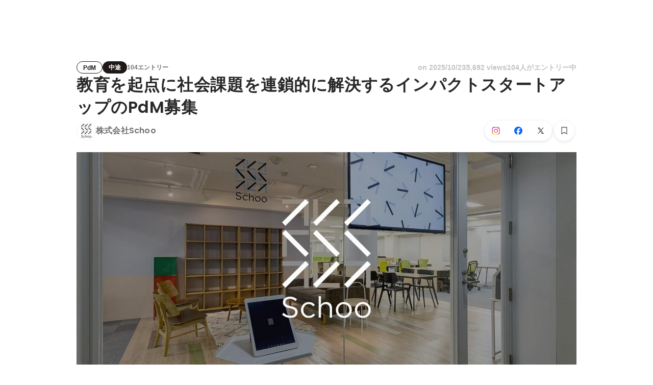

--- FILE ---
content_type: text/javascript
request_url: https://d3h6oc2shi7z5u.cloudfront.net/2d77e3c6aafb6afb1f50fb2475e1ad2cf85ddf43/_next/static/chunks/9120-6ac7f375ec165047.js
body_size: 16066
content:
"use strict";(self.webpackChunk_N_E=self.webpackChunk_N_E||[]).push([[9120],{69120:function(e,t,n){n.d(t,{$:function(){return n5}});var o,i,r,a,l,s,c,p,m,d,u,f,h,g=n(28416),y=n(38148),k=n(54415),w=n(19498),b=n(89416),v=n(64934),L=n(83281),x=n(52853),C=n(67294),I=n(15861),_=n(86854),F=n(75983),E=n(60350),S=n(64687),P=n.n(S),W=n(57613),Z=n(37325),O=n(13658),A=n(22863),N=n(30168),B=n(87462),D=n(45987),M=n(83337),V=n(30344),T=n(84834),z=n(84498),j=n(85563),H=n(96878),U=n(94283),G=["appearance","textStyle","shape","elevation","disabled","display"],J=C.forwardRef(function(e,t){var n=e.appearance,o=void 0===n?"translucent":n,i=e.textStyle,r=e.shape,a=e.elevation,l=void 0===a?0:a,s=e.disabled,c=void 0!==s&&s,p=e.display,m=(0,D.Z)(e,G),d=(0,V.F)(),u=(0,T.w)({hoverable:!0,pressable:!1,focusable:!0,disabled:c,touchArea:{touch:"focus",cursor:"text",display:p,disabled:c}}),f=u.TouchArea,h=u.touchAreaProps,g=u.targetRef,y=u.reaction,k=u.targetProps,w="translucent"===o||"clear"===o?"color":"elevation",b=(0,z.N)({reactionType:w,reaction:y,elevation:l,overlayType:"black",background:{translucent:v.O.blackAlpha50,clear:"none",solid:v.O.white}[o]}),L=(0,M.BN)(void 0===i?"body2":i),x=(0,j.q)(t,g);return C.createElement(f,h,C.createElement(q,(0,B.Z)({},k,{reaction:b,textStyle:L,shape:void 0===r?"R4":r,elevation:"elevation"===w?l:null,disabled:c,appearance:o,ref:x,$device:d},m)))}),R=(0,g.iv)(o||(o=(0,N.Z)(["\n  cursor: ",";\n  padding: 6px 12px;\n  caret-color: ",";\n  width: 100%;\n\n  &::placeholder {\n    color: ",";\n  }\n  &:hover::placeholder,\n  &:focus::placeholder {\n    color: ",";\n  }\n"])),function(e){return e.disabled?"initial":"text"},v.O.blueBright400,function(e){return"clear"===e.appearance?v.O.blackAlpha300:v.O.blackAlpha400},v.O.blackAlpha400),q=g.ZP.textarea.withConfig({displayName:"TextArea__StyledTextArea",componentId:"sc-dlorok-0"})(["",";"],(0,H.E)(U.iT,R)),K=n(38036),Q={JP:"https://help.wantedly.com/hc/ja/requests/new",SG:"https://help.wantedly.com/hc/en-us/requests/new",HK:"https://help.wantedly.com/hc/en-us/requests/new"},Y=function(e){var t,n,o=e.country,i=e.companyPageInfo,r=(0,y.QT)(K.s).t,a=(0,A.m)().visitApiClient,l=(0,C.useState)(""),s=(0,_.Z)(l,2),c=s[0],p=s[1],m=(0,C.useState)(null),d=(0,_.Z)(m,2),u=d[0],f=d[1],h=(0,C.useState)(!1),g=(0,_.Z)(h,2),k=g[0],w=g[1],b=(t=(0,I.Z)(P().mark(function e(t){return P().wrap(function(e){for(;;)switch(e.prev=e.next){case 0:if(t.preventDefault(),!(!a||0===c.length)){e.next=3;break}return e.abrupt("return");case 3:if(!(i&&function(e){return $.some(function(t){return t.test(e)})}(c))||confirm(r("footer/FeedbackForm/marketingMessageWarning",{company:i.name}))){e.next=7;break}return e.abrupt("return");case 7:return e.prev=7,e.next=10,a.sendFeedback(c);case 10:e.sent&&w(!0),e.next=18;break;case 14:throw e.prev=14,e.t0=e.catch(7),f({type:"error",message:r("footer/FeedbackForm/networkError")}),e.t0;case 18:case"end":return e.stop()}},e,null,[[7,14]])})),function(e){return t.apply(this,arguments)});return C.createElement(X,null,k?C.createElement(C.Fragment,null,C.createElement(ea,null,C.createElement(el,null,C.createElement(ep,null),C.createElement(es,null,r("footer/FeedbackForm/thanksForFeedbackTitle"))),C.createElement(ec,null,r("footer/FeedbackForm/thanksForFeedbackBody1")),C.createElement(ec,null,r("footer/FeedbackForm/thanksForFeedbackBody2"))),C.createElement(er,{as:"a",appearance:"base",size:"medium",elevation:0,href:Q[o],rel:"noreferrer noopener",target:"_blank",style:{padding:"0 20px"}},r("footer/FeedbackForm/needToSupportLong"))):C.createElement(ee,{onSubmit:function(e){return b(e)}},C.createElement(et,null,C.createElement(en,{name:"message",display:"block",placeholder:r("footer/FeedbackForm/placeholder"),onChange:function(e){return p(e.target.value)},value:c,style:{cursor:"text",border:"none"}})),C.createElement(eo,null,C.createElement(er,{as:"a",appearance:"clear",size:"medium",elevation:0,href:Q[o],rel:"noreferrer noopener",target:"_blank",style:{padding:"0 20px"}},r("footer/FeedbackForm/needToSupport")),C.createElement(ei,{type:"submit",disabled:""===c},r("footer/FeedbackForm/submit")))),C.createElement(W.F,{visible:!!u,timeout:2e3,handleClose:function(){return f(null)},popType:"bottom-up",toastType:null!==(n=null==u?void 0:u.type)&&void 0!==n?n:"primary"},null==u?void 0:u.message))},$=[/お世話になります/,/株式会社.{0,12}の?.{2,6}(です。|と申します|でございます)/,/突然の(ご)?連絡(、)?(大変)?(失礼(いた|致)?します|(恐|おそ)れ(入|い)ります)/,/情報交換/,/打ち(合|あ)わせ/,/連絡(差し(上|あ)げ|いたし|致し)/],X=g.ZP.div.withConfig({displayName:"FeedbackForm__Base",componentId:"sc-k1iym7-0"})(["display:flex;flex-direction:column;align-items:flex-end;width:100%;"]),ee=g.ZP.form.withConfig({displayName:"FeedbackForm__Form",componentId:"sc-k1iym7-1"})([""]),et=g.ZP.div.withConfig({displayName:"FeedbackForm__TextAreaWrapper",componentId:"sc-k1iym7-2"})(["display:block;width:100%;max-width:480px;"]),en=(0,g.ZP)(J).withConfig({displayName:"FeedbackForm__StyledTextArea",componentId:"sc-k1iym7-3"})(["height:116px;resize:none;"]),eo=g.ZP.div.withConfig({displayName:"FeedbackForm__Actions",componentId:"sc-k1iym7-4"})(["display:flex;flex-wrap:wrap-reverse;justify-content:flex-end;"]),ei=(0,g.ZP)(Z.z).attrs({appearance:"base",size:"medium",elevation:0,type:"submit"}).withConfig({displayName:"FeedbackForm__SubmitButton",componentId:"sc-k1iym7-5"})(["padding:0 20px;"]),er=Z.z,ea=g.ZP.div.withConfig({displayName:"FeedbackForm__ThanksForFeedbackMessage",componentId:"sc-k1iym7-6"})(["display:flex;flex-direction:column;padding:12px;margin:6px;width:calc(100% - 12px);max-width:480px;box-sizing:border-box;border-radius:4px;background-color:",";"],v.O.blackAlpha50),el=g.ZP.div.withConfig({displayName:"FeedbackForm__ThanksForFeedbackHeader",componentId:"sc-k1iym7-7"})(["display:flex;flex-direction:row;align-items:center;margin-bottom:8px;"]),es=(0,g.ZP)(O.x).attrs({appearance:"headline3"}).withConfig({displayName:"FeedbackForm__ThanksForFeedbackTitleText",componentId:"sc-k1iym7-8"})(["margin-left:8px;color:",";"],v.O.blackAlpha500),ec=(0,g.ZP)(O.x).attrs({appearance:"body2"}).withConfig({displayName:"FeedbackForm__ThanksForFeedbackBodyText",componentId:"sc-k1iym7-9"})(["color:",";"],v.O.blackAlpha700),ep=(0,g.ZP)(F.p).attrs({Icon:E.f}).withConfig({displayName:"FeedbackForm__CheckIcon",componentId:"sc-k1iym7-10"})(["width:24px;height:24px;color:",";"],v.O.blue400),em=n(41451),ed=n(51265),eu=n(31187),ef=n(18419),eh=n(51291),eg=n(18640),ey=n(24480),ek=n(20966),ew=["JP","SG"],eb={JP:(0,ed.VD)(K.s,"footer/AreaSwitcher/jp"),SG:(0,ed.VD)(K.s,"footer/AreaSwitcher/sg"),HK:(0,ed.VD)(K.s,"footer/AreaSwitcher/hk")},ev=function(e){var t,n=e.country,o=(0,eg.w)(),i=o.menuProps,r=o.inputProps,a=o.open,l=o.close,s=(0,C.useState)(null),c=(0,_.Z)(s,2),p=c[0],m=c[1],d=(0,C.useState)(n),u=(0,_.Z)(d,2),f=u[0],h=u[1],g=(0,A.m)().visitApiClient,k=(0,C.useCallback)((t=(0,I.Z)(P().mark(function e(t){return P().wrap(function(e){for(;;)switch(e.prev=e.next){case 0:return e.next=2,g.updateCountry(t);case 2:e.sent&&(h(t),ek.W||window.location.reload()),l();case 5:case"end":return e.stop()}},e)})),function(e){return t.apply(this,arguments)}),[l,g]),w=(0,C.useCallback)(function(e){if(i.isOpen)switch(e.preventDefault(),e.key){case"ArrowDown":m(function(e){return null===e?0:(e+1)%ew.length});break;case"ArrowUp":m(function(e){return null===e?ew.length-1:(ew.length+e-1)%ew.length});break;case"Enter":null!==p&&k(ew[p])}},[p,k,i.isOpen]);return(0,C.useEffect)(function(){i.isOpen||m(null)},[i]),(0,C.useEffect)(function(){return document.addEventListener("keydown",w),function(){document.removeEventListener("keydown",w)}},[w]),C.createElement(eL,null,C.createElement(ex,(0,B.Z)({onClick:a},r,{isOpen:i.isOpen}),f?C.createElement(y.vN.Dynamic,{book:K.s,id:eb[f]}):C.createElement(y.vN,{book:K.s,id:"footer/AreaSwitcher/undefined"}),C.createElement(eS,null,i.isOpen?C.createElement(eF,{Icon:eu.C}):C.createElement(eF,{Icon:ef.I}))),C.createElement(eg.v,i,C.createElement(eC,{size:"ultradense"},ew.map(function(e,t){return C.createElement(eI,{key:e,onClick:function(){return k(e)},onMouseEnter:function(){return m(t)},focus:t===p},C.createElement(e_,null,C.createElement(y.vN.Dynamic,{book:K.s,id:eb[e]})),C.createElement(eE,{style:{visibility:e===f?"visible":"hidden"}}))}))))},eL=g.ZP.div.withConfig({displayName:"AreaSwitcher__Base",componentId:"sc-15hfkcr-0"})([""]),ex=(0,g.ZP)(Z.z).attrs({appearance:"clear"}).withConfig({displayName:"AreaSwitcher__SelectButton",componentId:"sc-15hfkcr-1"})(["padding:4px;font-weight:400 !important;font-size:14px;line-height:24px;color:",";&:hover,&:active{color:",";}"],function(e){return e.isOpen?v.O.blackAlpha800:v.O.blackAlpha700},v.O.blackAlpha800),eC=(0,g.ZP)(ey.aV).withConfig({displayName:"AreaSwitcher__StyledList",componentId:"sc-15hfkcr-2"})(["flex:2;min-width:96px;overflow-y:auto;"]),eI=(0,g.ZP)(ey.HC).withConfig({displayName:"AreaSwitcher__StyledListItem",componentId:"sc-15hfkcr-3"})(["display:flex;",";"],function(e){return e.focus&&(0,g.iv)(i||(i=(0,N.Z)(["\n      background: none;\n      background-color: ",";\n    "])),v.O.blackAlpha50)}),e_=g.ZP.div.withConfig({displayName:"AreaSwitcher__ListItemContent",componentId:"sc-15hfkcr-4"})(["flex-grow:1;"]),eF=(0,g.ZP)(F.p).attrs({width:24,height:24}).withConfig({displayName:"AreaSwitcher__TriangleIcon",componentId:"sc-15hfkcr-5"})(["position:absolute;left:0;color:unset;vertical-align:top;"]),eE=(0,g.ZP)(F.p).attrs({Icon:eh.J}).withConfig({displayName:"AreaSwitcher__CheckIcon",componentId:"sc-15hfkcr-6"})(["margin-left:16px;color:",";cursor:pointer;"],v.O.blueBright400),eS=g.ZP.span.withConfig({displayName:"AreaSwitcher__IconWrapper",componentId:"sc-15hfkcr-7"})(["position:relative;display:inline-block;width:24px;height:24px;vertical-align:top;"]),eP=["ja","en"],eW={ja:(0,ed.VD)(K.s,"footer/LocaleSwitcher/ja"),en:(0,ed.VD)(K.s,"footer/LocaleSwitcher/en")},eZ=function(e){var t,n=e.currentLocale,o=(0,eg.w)(),i=o.menuProps,r=o.inputProps,a=o.open,l=o.close,s=(0,C.useState)(null),c=(0,_.Z)(s,2),p=c[0],m=c[1],d=(0,C.useState)(n),u=(0,_.Z)(d,2),f=u[0],h=u[1],g=(0,A.m)().visitApiClient,k=(0,C.useCallback)((t=(0,I.Z)(P().mark(function e(t){return P().wrap(function(e){for(;;)switch(e.prev=e.next){case 0:return e.next=2,g.updateLocale(t);case 2:e.sent&&(h(t),ek.W||window.location.reload()),l();case 5:case"end":return e.stop()}},e)})),function(e){return t.apply(this,arguments)}),[l,g]),w=(0,C.useCallback)(function(e){if(i.isOpen)switch(e.preventDefault(),e.key){case"ArrowDown":m(function(e){return null===e?0:(e+1)%eP.length});break;case"ArrowUp":m(function(e){return null===e?eP.length-1:(eP.length+e-1)%eP.length});break;case"Enter":null!==p&&k(eP[p])}},[p,k,i.isOpen]);return(0,C.useEffect)(function(){i.isOpen||m(null)},[i]),(0,C.useEffect)(function(){return document.addEventListener("keydown",w),function(){document.removeEventListener("keydown",w)}},[w]),C.createElement(eO,null,C.createElement(eA,(0,B.Z)({onClick:a},r,{isOpen:i.isOpen}),C.createElement(y.vN.Dynamic,{book:K.s,id:eW[f]}),C.createElement(eT,null,C.createElement(eM,{Icon:ef.I,style:{display:i.isOpen?"none":"block"}}),C.createElement(eM,{Icon:eu.C,style:{display:i.isOpen?"block":"none"}}))),C.createElement(eg.v,i,C.createElement(eN,{size:"ultradense"},eP.map(function(e,t){return C.createElement(eB,{key:e,onClick:function(){return k(e)},onMouseEnter:function(){return m(t)},focus:t===p},C.createElement(eD,null,C.createElement(y.vN.Dynamic,{book:K.s,id:eW[e]})),C.createElement(eV,{style:{visibility:e===f?"visible":"hidden"}}))}))))},eO=g.ZP.div.withConfig({displayName:"LocaleSwitcher__Base",componentId:"sc-1ml36rm-0"})([""]),eA=(0,g.ZP)(Z.z).attrs({appearance:"clear"}).withConfig({displayName:"LocaleSwitcher__SelectButton",componentId:"sc-1ml36rm-1"})(["padding:4px;font-weight:400 !important;font-size:14px;line-height:24px;color:",";&:hover,&:active{color:",";}"],function(e){return e.isOpen?v.O.blackAlpha800:v.O.blackAlpha700},v.O.blackAlpha800),eN=(0,g.ZP)(ey.aV).withConfig({displayName:"LocaleSwitcher__StyledList",componentId:"sc-1ml36rm-2"})(["flex:2;min-width:96px;overflow-y:auto;"]),eB=(0,g.ZP)(ey.HC).withConfig({displayName:"LocaleSwitcher__StyledListItem",componentId:"sc-1ml36rm-3"})(["display:flex;",";"],function(e){return e.focus&&(0,g.iv)(r||(r=(0,N.Z)(["\n      background: none;\n      background-color: ",";\n    "])),v.O.blackAlpha50)}),eD=g.ZP.div.withConfig({displayName:"LocaleSwitcher__ListItemContent",componentId:"sc-1ml36rm-4"})(["flex-grow:1;"]),eM=(0,g.ZP)(F.p).attrs({width:24,height:24}).withConfig({displayName:"LocaleSwitcher__TriangleIcon",componentId:"sc-1ml36rm-5"})(["position:absolute;left:0;color:unset;vertical-align:top;"]),eV=(0,g.ZP)(F.p).attrs({Icon:eh.J}).withConfig({displayName:"LocaleSwitcher__CheckIcon",componentId:"sc-1ml36rm-6"})(["margin-left:16px;color:",";cursor:pointer;"],v.O.blueBright400),eT=g.ZP.span.withConfig({displayName:"LocaleSwitcher__IconWrapper",componentId:"sc-1ml36rm-7"})(["position:relative;display:inline-block;width:24px;height:24px;vertical-align:top;"]),ez={mobile:"screen and (max-width: ".concat(560,"px)"),tablet:"screen and (min-width: ".concat(561,"px) and (max-width: ").concat(960,"px)"),laptop:"screen and (min-width: ".concat(961,"px) and (max-width: ").concat(1280,"px)"),laptopL:"screen and (min-width: ".concat(1281,"px)")};g.ZP.div.withConfig({displayName:"media__OnlyMobile",componentId:"sc-1qfk9kc-0"})(["display:none;@media ","{display:contents;}"],ez.mobile);var ej=g.ZP.div.withConfig({displayName:"media__OnlyLaptop",componentId:"sc-1qfk9kc-1"})(["display:none;@media ",",","{display:contents;}"],ez.laptop,ez.laptopL),eH=g.ZP.div.withConfig({displayName:"media__OnlyMobileOrTablet",componentId:"sc-1qfk9kc-2"})(["display:none;@media ",",","{display:contents;}"],ez.mobile,ez.tablet);g.ZP.div.withConfig({displayName:"media__OnlyTabletOrLaptop",componentId:"sc-1qfk9kc-3"})(["display:none;@media ",",",",","{display:contents;}"],ez.tablet,ez.laptop,ez.laptopL);var eU=function(e){return C.createElement(eG,{ref:e.bottomSheetRef},C.createElement(eJ,null,C.createElement(eR,null,e.title)),C.createElement(eq,null,C.createElement(eK,null,e.items.map(function(t){return C.createElement(eQ,{key:t.value,onClick:function(){return e.onClickItem(t)}},C.createElement(eY,null,t.label),e.selectedItem===t.value&&C.createElement(e$,null))}))))},eG=g.ZP.div.withConfig({displayName:"BottomSheet__Base",componentId:"sc-z6lsvu-0"})(["position:fixed;bottom:0;display:block;min-height:220px;width:100%;background-color:",";border-top-left-radius:16px;border-top-right-radius:16px;"],v.O.white),eJ=g.ZP.header.withConfig({displayName:"BottomSheet__Header",componentId:"sc-z6lsvu-1"})(["margin-top:8px;padding:12px 16px;"]),eR=(0,g.ZP)(O.x).attrs({appearance:"headline3"}).withConfig({displayName:"BottomSheet__Title",componentId:"sc-z6lsvu-2"})(["color:",";"],v.O.blackAlpha800),eq=g.ZP.div.withConfig({displayName:"BottomSheet__Body",componentId:"sc-z6lsvu-3"})([""]),eK=g.ZP.ul.withConfig({displayName:"BottomSheet__List",componentId:"sc-z6lsvu-4"})(["list-style:none;margin:0;padding:0;"]),eQ=g.ZP.li.withConfig({displayName:"BottomSheet__ListItem",componentId:"sc-z6lsvu-5"})(["position:relative;list-style:none;margin:0;padding:12px 16px;"]),eY=(0,g.ZP)(O.x).attrs({appearance:"body1"}).withConfig({displayName:"BottomSheet__ItemText",componentId:"sc-z6lsvu-6"})(["color:",";"],v.O.blackAlpha800),e$=(0,g.ZP)(F.p).attrs({Icon:E.f,width:16,height:16}).withConfig({displayName:"BottomSheet__CheckIcon",componentId:"sc-z6lsvu-7"})(["position:absolute;top:16px;right:16px;color:",";"],v.O.blueBright400),eX=n(54796),e0=n(73935),e1=function(){var e=arguments.length>0&&void 0!==arguments[0]?arguments[0]:{shouldCloseClickOverlay:!0,shouldCloseOnKeyupEscape:!0,scrollLock:!0},t=(0,C.useState)(!1),n=(0,_.Z)(t,2),o=n[0],i=n[1],r=(0,C.useRef)(null),a=(0,C.useCallback)(function(){i(!0),e.onAfterOpen&&e.onAfterOpen(),ek.W||window.requestAnimationFrame(function(){r.current&&(r.current.style.opacity="0"),window.requestAnimationFrame(function(){r.current&&(r.current.style.opacity="1",r.current.style.transitionProperty="opacity",r.current.style.transitionDuration="300ms",r.current.style.transitionTimingFunction="cubic-bezier(0.3, 0.3, 0.3, 1)")})})},[e,r]),l=(0,C.useCallback)(function(){if(e.onBeforeClose&&e.onBeforeClose(),ek.W){i(!1);return}window.requestAnimationFrame(function(){r.current&&(r.current.style.opacity="0",r.current.style.transitionProperty="opacity",r.current.style.transitionDuration="200ms",r.current.style.transitionTimingFunction="cubic-bezier(0.5, 0, 0.7, 0.7)")}),setTimeout(function(){i(!1)},200)},[e,r]);return(0,C.useEffect)(function(){var t=function(t){"Escape"===t.key&&e.shouldCloseOnKeyupEscape&&l()};return document.addEventListener("keyup",t),function(){return document.removeEventListener("keyup",t)}},[e.shouldCloseOnKeyupEscape,l]),(0,eX.tk)({isDisabled:!e.scrollLock||!o}),{popperProps:{ref:r,isOpen:o,onClickOverlay:(0,C.useCallback)(function(t){e.shouldCloseClickOverlay&&(t.preventDefault(),t.stopPropagation(),l())},[e.shouldCloseClickOverlay,l])},open:a,close:l}},e2=C.forwardRef(function(e,t){var n=e.isOpen,o=e.onClickOverlay,i=e.dimming,r=e.children;return n?e0.createPortal(C.createElement(e4,{ref:t,style:{backgroundColor:i||"transparent"},onClick:o},r),document.querySelector("body")):null}),e4=g.ZP.div(a||(a=(0,N.Z)(["\n  position: fixed;\n  top: 0;\n  right: 0;\n  bottom: 0;\n  left: 0;\n"]))),e6=["JP","SG"],e3={JP:(0,ed.VD)(K.s,"footer/AreaSwitcher/jp"),SG:(0,ed.VD)(K.s,"footer/AreaSwitcher/sg"),HK:(0,ed.VD)(K.s,"footer/AreaSwitcher/hk")},e8=function(e){var t,n=e.country,o=(0,C.useRef)(null),i=(0,C.useState)(n),r=(0,_.Z)(i,2),a=r[0],l=r[1],s=(0,y.QT)(K.s).t,c=(0,A.m)().visitApiClient,p=e1({shouldCloseClickOverlay:!0,shouldCloseOnKeyupEscape:!0,scrollLock:!0,onAfterOpen:function(){ek.W||window.requestAnimationFrame(function(){o.current&&(o.current.style.transform="translateY(100%)"),window.requestAnimationFrame(function(){o.current&&(o.current.style.transform="translateY(0)",o.current.style.transitionProperty="transform",o.current.style.transitionDuration="300ms",o.current.style.transitionTimingFunction="cubic-bezier(0.3, 0.3, 0.3, 1)")})})},onBeforeClose:function(){ek.W||window.requestAnimationFrame(function(){o.current&&(o.current.style.transform="translateY(100%)",o.current.style.transitionProperty="transform",o.current.style.transitionDuration="200ms",o.current.style.transitionTimingFunction="cubic-bezier(0.5, 0, 0.7, 0.7)")})}}),m=p.popperProps,d=p.open,u=p.close,f=(0,C.useMemo)(function(){return e6.map(function(e){return{value:e,label:s.dynamic(e3[e])}})},[s]),h=(0,C.useCallback)((t=(0,I.Z)(P().mark(function e(t){return P().wrap(function(e){for(;;)switch(e.prev=e.next){case 0:return e.next=2,c.updateCountry(t.value);case 2:e.sent&&(l(t.value),ek.W||window.location.reload()),u();case 5:case"end":return e.stop()}},e)})),function(e){return t.apply(this,arguments)}),[c,u]);return C.createElement(e5,null,C.createElement(e7,{onClick:function(){return d()},isOpen:m.isOpen},a?C.createElement(y.vN.Dynamic,{book:K.s,id:e3[a]}):C.createElement(y.vN,{book:K.s,id:"footer/AreaSwitcher/undefined"}),C.createElement(te,null,m.isOpen?C.createElement(e9,{Icon:eu.C}):C.createElement(e9,{Icon:ef.I}))),C.createElement(e2,(0,B.Z)({},m,{dimming:"rgba(86, 86, 86, 0.62)"}),C.createElement(eU,{bottomSheetRef:o,title:"国を選択",items:f,selectedItem:a,onClickItem:h})))},e5=g.ZP.div.withConfig({displayName:"MobileAreaSwitcher__Base",componentId:"sc-1ufe5vi-0"})(["> div{-webkit-tap-highlight-color:transparent;}"]),e7=(0,g.ZP)(Z.z).attrs({appearance:"clear"}).withConfig({displayName:"MobileAreaSwitcher__SelectButton",componentId:"sc-1ufe5vi-1"})(["padding:4px;font-weight:400 !important;font-size:14px;line-height:24px;color:",";&:hover,&:active{background:none;}"],function(e){return e.isOpen?v.O.blackAlpha800:v.O.blackAlpha700}),e9=(0,g.ZP)(F.p).attrs({width:24,height:24}).withConfig({displayName:"MobileAreaSwitcher__TriangleIcon",componentId:"sc-1ufe5vi-2"})(["position:absolute;left:0;color:unset;vertical-align:top;"]),te=g.ZP.span.withConfig({displayName:"MobileAreaSwitcher__IconWrapper",componentId:"sc-1ufe5vi-3"})(["position:relative;display:inline-block;width:24px;height:24px;vertical-align:top;"]),tt={ja:(0,ed.VD)(K.s,"footer/LocaleSwitcher/ja"),en:(0,ed.VD)(K.s,"footer/LocaleSwitcher/en")},tn=function(e){var t,n=e.currentLocale,o=(0,C.useRef)(null),i=(0,C.useState)(n),r=(0,_.Z)(i,2),a=r[0],l=r[1],s=(0,y.QT)(K.s).t,c=(0,A.m)().visitApiClient,p=e1({shouldCloseClickOverlay:!0,shouldCloseOnKeyupEscape:!0,scrollLock:!0,onAfterOpen:function(){ek.W||window.requestAnimationFrame(function(){o.current&&(o.current.style.transform="translateY(100%)"),window.requestAnimationFrame(function(){o.current&&(o.current.style.transform="translateY(0)",o.current.style.transitionProperty="transform",o.current.style.transitionDuration="300ms",o.current.style.transitionTimingFunction="cubic-bezier(0.3, 0.3, 0.3, 1)")})})},onBeforeClose:function(){ek.W||window.requestAnimationFrame(function(){o.current&&(o.current.style.transform="translateY(100%)",o.current.style.transitionProperty="transform",o.current.style.transitionDuration="200ms",o.current.style.transitionTimingFunction="cubic-bezier(0.5, 0, 0.7, 0.7)")})}}),m=p.popperProps,d=p.open,u=p.close,f=(0,C.useMemo)(function(){return Object.keys(tt).map(function(e){return{value:e,label:s.dynamic(tt[e])}})},[s]),h=(0,C.useCallback)((t=(0,I.Z)(P().mark(function e(t){return P().wrap(function(e){for(;;)switch(e.prev=e.next){case 0:return e.next=2,c.updateLocale(t.value);case 2:e.sent&&(l(t.value),ek.W||window.location.reload()),u();case 5:case"end":return e.stop()}},e)})),function(e){return t.apply(this,arguments)}),[c,u]);return C.createElement(to,null,C.createElement(ti,{onClick:function(){return d()},isOpen:m.isOpen},C.createElement(y.vN.Dynamic,{book:K.s,id:tt[a]}),C.createElement(ta,null,C.createElement(tr,{Icon:ef.I,style:{display:m.isOpen?"none":"block"}}),C.createElement(tr,{Icon:eu.C,style:{display:m.isOpen?"block":"none"}}))),C.createElement(e2,(0,B.Z)({},m,{dimming:"rgba(86, 86, 86, 0.62)"}),C.createElement(eU,{bottomSheetRef:o,title:"言語を選択",items:f,selectedItem:a,onClickItem:h})))},to=g.ZP.div.withConfig({displayName:"MobileLocaleSwitcher__Base",componentId:"sc-tt2rf-0"})(["> div{-webkit-tap-highlight-color:transparent;}"]),ti=(0,g.ZP)(Z.z).attrs({appearance:"clear"}).withConfig({displayName:"MobileLocaleSwitcher__SelectButton",componentId:"sc-tt2rf-1"})(["padding:4px;font-weight:400 !important;font-size:14px;line-height:24px;color:",";",";&:hover,&:active{background:none;}"],v.O.blackAlpha700,function(e){return e.isOpen&&(0,g.iv)(l||(l=(0,N.Z)(["\n      color: ",";\n    "])),v.O.blackAlpha800)}),tr=(0,g.ZP)(F.p).attrs({width:24,height:24}).withConfig({displayName:"MobileLocaleSwitcher__TriangleIcon",componentId:"sc-tt2rf-2"})(["position:absolute;left:0;color:unset;vertical-align:top;"]),ta=g.ZP.span.withConfig({displayName:"MobileLocaleSwitcher__IconWrapper",componentId:"sc-tt2rf-3"})(["position:relative;display:inline-block;width:24px;height:24px;vertical-align:top;"]),tl=n(60620),ts=n(55346),tc=n(39699),tp=n(93469),tm=n(92712),td=function(e){var t=e.service;switch(t){case"x":return C.createElement(th,null);case"facebook":return C.createElement(tg,null);case"instagram":return C.createElement(tf,{src:"https://wantedly-assets.wantedly.com/static/third-party-logo/instagram_official.svg",alt:""});case"youtube":return C.createElement(ty,null);case"linkedin":return C.createElement(tk,null);default:throw new tm.S(t)}},tu=(0,g.iv)(s||(s=(0,N.Z)(["\n  position: relative;\n  display: block;\n  width: 20px;\n  height: 20px;\n"]))),tf=g.ZP.img(c||(c=(0,N.Z)(["\n  ","\n"])),tu),th=(0,g.ZP)(tl.X)(p||(p=(0,N.Z)(["\n  ","\n  color: black;\n"])),tu),tg=(0,g.ZP)(ts.s)(m||(m=(0,N.Z)(["\n  ","\n  color: #0866ff;\n"])),tu),ty=(0,g.ZP)(tp.h)(d||(d=(0,N.Z)(["\n  ","\n  color: #ff0033;\n"])),tu),tk=(0,g.ZP)(tc.n)(u||(u=(0,N.Z)(["\n  ","\n  color: #0b65c2;\n"])),tu),tw="\xa9".concat(new Date().getFullYear()," Wantedly, Inc."),tb={JP:[{url:"https://wantedly.zendesk.com/hc/ja/articles/204214429",name:(0,ed.VD)(K.s,"footer/CommonServiceLinkList/recommended")},{url:"https://help.wantedly.com/hc/ja",name:(0,ed.VD)(K.s,"footer/CommonServiceLinkList/help")},{url:"https://service-terms.wantedly.com/user_terms/ja_JP",name:(0,ed.VD)(K.s,"footer/CommonServiceLinkList/termsOfUse")},{url:"https://service-terms.wantedly.com/privacy_policy/ja_JP",name:(0,ed.VD)(K.s,"footer/CommonServiceLinkList/privacyPolicy")},{url:"https://service-terms.wantedly.com/targeting/ja_JP",name:(0,ed.VD)(K.s,"footer/CommonServiceLinkList/targeting")}],SG:[{url:"https://help.wantedly.com/hc/en-us/articles/204523569",name:(0,ed.VD)(K.s,"footer/CommonServiceLinkList/recommended")},{url:"https://help.wantedly.com/hc/en-us",name:(0,ed.VD)(K.s,"footer/CommonServiceLinkList/help")},{url:"https://sg.wantedly.com/about/user_terms",name:(0,ed.VD)(K.s,"footer/CommonServiceLinkList/termsOfUse")},{url:"https://sg.wantedly.com/about/privacy",name:(0,ed.VD)(K.s,"footer/CommonServiceLinkList/privacyPolicy")},{url:"https://service-terms.wantedly.com/targeting/ja_JP",name:(0,ed.VD)(K.s,"footer/CommonServiceLinkList/targeting")}],HK:[{url:"https://help.wantedly.com/hc/en-us/articles/204523569",name:(0,ed.VD)(K.s,"footer/CommonServiceLinkList/recommended")},{url:"https://help.wantedly.com/hc/en-us",name:(0,ed.VD)(K.s,"footer/CommonServiceLinkList/help")},{url:"https://hk.wantedly.com/about/user_terms",name:(0,ed.VD)(K.s,"footer/CommonServiceLinkList/termsOfUse")},{url:"https://hk.wantedly.com/about/privacy",name:(0,ed.VD)(K.s,"footer/CommonServiceLinkList/privacyPolicy")},{url:"https://service-terms.wantedly.com/targeting/ja_JP",name:(0,ed.VD)(K.s,"footer/CommonServiceLinkList/targeting")}]},tv={JP:[{url:"https://x.com/wantedly/",service:"x"},{url:"https://www.facebook.com/wantedly/",service:"facebook"},{url:"https://www.instagram.com/wantedly_inc/",service:"instagram"}],SG:[{url:"https://www.linkedin.com/company/wantedlysg/",service:"linkedin"},{url:"https://www.facebook.com/wantedlysg/",service:"facebook"},{url:"https://www.instagram.com/wantedlysg/",service:"instagram"}],HK:[{url:"https://www.linkedin.com/company/wantedlyhk",service:"linkedin"},{url:"https://www.facebook.com/WantedlyHK/",service:"facebook"},{url:"https://www.instagram.com/wantedlyhk/",service:"instagram"}]},tL=function(e){var t,n,o=(0,y.QT)(K.s).t,i=e.extraServiceLinkList||[],r=[].concat((0,em.Z)(tb[null!==(t=e.country)&&void 0!==t?t:"SG"]),(0,em.Z)(i)),a=tv[null!==(n=e.country)&&void 0!==n?n:"SG"];return C.createElement(tx,null,C.createElement(tC,null,r.map(function(e){return C.createElement(t_,{href:e.url,key:e.name,target:"_blank",rel:"noreferrer noopener",style:{textDecoration:"none"}},C.createElement(tI,null,o.dynamic(e.name)))})),C.createElement(eH,null,e.isLocaleChangeable&&C.createElement(tM,null,C.createElement(tD,null,o("footer/FooterBottomSection/locale")),C.createElement(tn,{currentLocale:e.locale})),e.isCountryChangeable&&C.createElement(tM,null,C.createElement(tD,null,o("footer/FooterBottomSection/area")),C.createElement(e8,{country:e.country}))),C.createElement(tF,null),C.createElement(tE,null,C.createElement(tS,null,C.createElement(tP,{src:"https://wantedly-assets.wantedly.com/static/logo/logo-color-LightBG.svg",alt:"Wantedly logo"}),!e.isCompanyInfoVisible&&C.createElement(tW,null,tw)),C.createElement(tZ,null,C.createElement(tO,null,a.map(function(e){return C.createElement(tA,{key:e.service},C.createElement(tB,{href:e.url,target:"_blank",rel:"noreferrer noopener"},C.createElement(td,{service:e.service})))})),C.createElement(ej,null,e.isLocaleChangeable&&C.createElement(tM,null,C.createElement(tD,null,o("footer/FooterBottomSection/locale")),C.createElement(eZ,{currentLocale:e.locale})),e.isCountryChangeable&&C.createElement(tM,null,C.createElement(tD,null,o("footer/FooterBottomSection/area")),C.createElement(ev,{country:e.country}))))),e.isCompanyInfoVisible&&C.createElement(tV,null,C.createElement(ej,null,C.createElement(tj,null,tw)),C.createElement(tT,null,C.createElement(ej,null,C.createElement(tz,null,o("footer/FooterBottomSection/serviceProvider"))),C.createElement(tz,null,o("footer/FooterBottomSection/companyName")),C.createElement(tz,null,o("footer/FooterBottomSection/companyAddress"))),C.createElement(eH,null,C.createElement(tj,null,tw))))},tx=g.ZP.div.withConfig({displayName:"FooterBottomSection__Base",componentId:"sc-19ooyck-0"})([""]),tC=g.ZP.div.withConfig({displayName:"FooterBottomSection__AboutService",componentId:"sc-19ooyck-1"})(["display:flex;margin-left:14px;@media ",",","{flex-direction:column;margin-left:16px;}"],ez.mobile,ez.tablet),tI=(0,g.ZP)(O.x).attrs({appearance:"caption",splitText:!0}).withConfig({displayName:"FooterBottomSection__ServiceName",componentId:"sc-19ooyck-2"})([""]),t_=g.ZP.a.withConfig({displayName:"FooterBottomSection__Link",componentId:"sc-19ooyck-3"})(["text-decoration:none;-webkit-tap-highlight-color:transparent;transition:200ms color ease-out;","{color:",";}&:hover ","{color:",";}& + &{margin-left:24px;}@media ",",","{display:block;height:16px;& + &{margin-top:16px;margin-left:0;}}"],tI,v.O.blackAlpha400,tI,v.O.blackAlpha500,ez.mobile,ez.tablet),tF=g.ZP.hr.withConfig({displayName:"FooterBottomSection__Line",componentId:"sc-19ooyck-4"})(["margin:18px 0 4px 14px;border:none;border-bottom:1px solid ",";@media ",",","{display:none;}"],v.O.blackAlpha200,ez.mobile,ez.tablet),tE=g.ZP.div.withConfig({displayName:"FooterBottomSection__AboutWantedly",componentId:"sc-19ooyck-5"})(["display:flex;flex-direction:row;justify-content:space-between;width:100%;@media ",",","{align-items:center;margin-top:60px;}"],ez.mobile,ez.tablet),tS=g.ZP.div.withConfig({displayName:"FooterBottomSection__WantedlyInfo",componentId:"sc-19ooyck-6"})(["display:flex;@media ",",","{flex-direction:column;}"],ez.mobile,ez.tablet),tP=g.ZP.img.withConfig({displayName:"FooterBottomSection__Logo",componentId:"sc-19ooyck-7"})(["margin-top:8px;margin-left:4px;width:177px;height:48px;@media ",",","{margin-left:8px;width:177px;height:48px;}"],ez.mobile,ez.tablet),tW=(0,g.ZP)(O.x).attrs({appearance:"caption",splitText:!0}).withConfig({displayName:"FooterBottomSection__Copyright",componentId:"sc-19ooyck-8"})(["padding:29px 0 11px;margin-left:8px;color:",";@media ",",","{margin-top:-4px;margin-left:16px;padding:0;}"],v.O.blackAlpha300,ez.mobile,ez.tablet),tZ=g.ZP.div.withConfig({displayName:"FooterBottomSection__RightItems",componentId:"sc-19ooyck-9"})(["display:flex;flex-direction:row;"]),tO=g.ZP.ul.withConfig({displayName:"FooterBottomSection__SocialLinkList",componentId:"sc-19ooyck-10"})(["display:flex;flex-direction:row;padding:8px 0 0;margin:0;list-style-type:none;@media ",",","{margin-right:6px;padding:0;}"],ez.mobile,ez.tablet),tA=g.ZP.li.withConfig({displayName:"FooterBottomSection__SocialLinkItem",componentId:"sc-19ooyck-11"})(["@media ",",","{& + &{margin-left:8px;}}"],ez.mobile,ez.tablet),tN=(0,g.ZP)(F.p).withConfig({displayName:"FooterBottomSection__IconBase",componentId:"sc-19ooyck-12"})(["position:relative;display:block;width:20px;height:20px;"]),tB=g.ZP.a.withConfig({displayName:"FooterBottomSection__IconLinkWrapper",componentId:"sc-19ooyck-13"})(["display:block;padding:14px 10px;transition:200ms color ease-out;-webkit-tap-highlight-color:transparent;","{color:",";}&:hover ","{color:",";}@media ",",","{padding:14px 8px;}"],tN,v.O.blackAlpha700,tN,v.O.blackAlpha800,ez.mobile,ez.tablet),tD=(0,g.ZP)(O.x).attrs({appearance:"body2"}).withConfig({displayName:"FooterBottomSection__SwitcherLabelText",componentId:"sc-19ooyck-14"})(["font-weight:600;color:",";"],v.O.blackAlpha800),tM=g.ZP.div.withConfig({displayName:"FooterBottomSection__SwitcherWrapper",componentId:"sc-19ooyck-15"})(["display:flex;flex-direction:row;align-items:center;padding-top:8px;margin-left:24px;& + &{margin-left:8px;}@media ",",","{display:inline-flex;margin-top:12px;margin-left:16px;padding:0;}"],ez.mobile,ez.tablet),tV=g.ZP.div.withConfig({displayName:"FooterBottomSection__CompanyInfo",componentId:"sc-19ooyck-16"})(["display:flex;gap:0 16px;margin:32px 8px 0 14px;align-items:baseline;@media ",",","{flex-direction:column;margin-left:16px;gap:16px 0;}"],ez.mobile,ez.tablet),tT=g.ZP.div.withConfig({displayName:"FooterBottomSection__ServiceProvider",componentId:"sc-19ooyck-17"})(["display:flex;gap:0 1px;@media ",",","{flex-direction:column;}"],ez.mobile,ez.tablet),tz=(0,g.ZP)(O.x).withConfig({displayName:"FooterBottomSection__ServiceProviderText",componentId:"sc-19ooyck-18"})(["&&{font-size:10px;line-height:16px;font-weight:400;color:",";}"],v.O.blackAlpha400),tj=g.ZP.div.withConfig({displayName:"FooterBottomSection__CopyrightInCompanyInfo",componentId:"sc-19ooyck-19"})(["font-size:12px;line-height:16px;color:",";"],v.O.blackAlpha400),tH=n(4942),tU=n(48422),tG=n(60895),tJ=function(e){var t=e.heading,n=e.variant,o=e.children,i=(0,C.useState)(!1),r=(0,_.Z)(i,2),a=r[0],l=r[1];return C.createElement(tY,{$isExpandedMenu:a},C.createElement(t$,{role:"button",onClick:function(){return l(function(e){return!e})}},C.createElement(tX,null,t),C.createElement(eH,null,C.createElement(t0,null,C.createElement(t1,{onClick:function(e){e.stopPropagation(),l(function(e){return!e})}})))),C.createElement(eH,null,C.createElement(t2,{shows:a},o)),C.createElement(ej,null,C.createElement(t2,{shows:!0,style:{marginTop:"Normal"===n?"28px":"32px"}},o)))},tR=C.memo(function(e){var t=e.heading,n=e.linkList,o=(0,y.QT)(K.s).t,i=n.map(function(e){return C.createElement(t5,{href:e.url,key:e.heading,style:{textDecoration:"none"}},C.createElement(t4,null,o.dynamic(e.heading)))});return C.createElement(tJ,{heading:o.dynamic(t),variant:"Normal"},i)}),tq=function(e){var t=e.heading,n=e.variant,o=e.children;return C.createElement(tY,{$isWithOpen:!0},C.createElement(t$,{role:"button"},C.createElement(tX,null,t)),C.createElement(eH,null,C.createElement(t2,{shows:!0},o)),C.createElement(ej,null,C.createElement(t2,{shows:!0,style:{marginTop:"Normal"===n?"28px":"32px"}},o)))},tK=C.memo(function(e){var t=e.heading,n=e.linkList,o=e.params,i=(0,y.QT)(K.s).t,r=n.map(function(e){return C.createElement(t8,{key:e.heading},C.createElement(ej,null,C.createElement(t5,{href:e.url,style:{textDecoration:"none"}},C.createElement(t6,{style:{fontSize:"14px"}},i.dynamic(e.heading)),C.createElement(t3,null,i.dynamic(e.subHeading)))),C.createElement(eH,null,C.createElement(ni,null,C.createElement(nr,{src:e.appLogoUrl,alt:i.dynamic(e.heading)}),C.createElement("div",null,C.createElement(t6,{style:{fontSize:"14px"}},i.dynamic(e.heading)),C.createElement(t3,null,i.dynamic(e.subHeading)))),C.createElement(t7,null,C.createElement(t9,{href:"".concat(e.url).concat(o),className:"ga4_app_open"},C.createElement(ne,{appearance:"base",elevation:0,size:"xsmall",style:{fontSize:"12px",lineHeight:"24px",width:"104px",padding:0}},"アプリを入手")))))});return C.createElement(tq,{heading:i.dynamic(t),variant:"SubHeading"},r)}),tQ=C.memo(function(e){var t=e.heading,n=e.linkList,o=(0,y.QT)(K.s).t,i=n.map(function(e){return C.createElement(t8,{key:e.heading},C.createElement(t5,{href:e.url,style:{textDecoration:"none"}},C.createElement(t6,{style:{fontSize:"14px"}},o.dynamic(e.heading)),C.createElement(eH,null,C.createElement(t3,null,o.dynamic(e.subHeading)))),C.createElement(ej,null,C.createElement(nt,null,e.subLinks.map(function(e,t){return C.createElement(C.Fragment,{key:e.heading},t>0&&C.createElement(no,null," | "),C.createElement(nn,{href:e.url},C.createElement(t3,null,o.dynamic(e.heading))))}))))});return C.createElement(tJ,{heading:o.dynamic(t),variant:"SubLinks"},i)}),tY=g.ZP.div.withConfig({displayName:"FooterLinkList__Base",componentId:"sc-elghvw-0"})(["position:relative;display:flex;flex-direction:column;margin-right:48px;@media ",",",'{margin-right:0;& + &{margin-top:10px;}&:after{content:"";position:relative;display:block;height:1px;background-color:rgba(0,0,0,0.12);margin-top:',";width:calc(100% - 16px);}}"],ez.mobile,ez.tablet,function(e){var t=e.$isExpandedMenu;return e.$isWithOpen?"14px":t?"14px":"6px"}),t$=g.ZP.div.withConfig({displayName:"FooterLinkList__HeadingWrapper",componentId:"sc-elghvw-1"})(["position:relative;display:flex;justify-content:space-between;@media ",",","{padding-top:12px;padding-bottom:12px;}"],ez.mobile,ez.tablet),tX=(0,g.ZP)(O.x).attrs({appearance:"subhead"}).withConfig({displayName:"FooterLinkList__Heading",componentId:"sc-elghvw-2"})(["color:",";@media ",",","{line-height:24px;}"],v.O.blackAlpha800,ez.mobile,ez.tablet),t0=g.ZP.div.withConfig({displayName:"FooterLinkList__HeaderChevronBase",componentId:"sc-elghvw-3"})(["position:absolute;top:0;right:0;> div{-webkit-tap-highlight-color:transparent;}@media ",",","{top:-6px;right:0px;}"],ez.mobile,ez.tablet),t1=(0,g.ZP)(tU.S).attrs({appearance:"clear",Icon:tG._,size:"medium",type:"button"}).withConfig({displayName:"FooterLinkList__HeaderChevronDownButton",componentId:"sc-elghvw-4"})(["&:hover,&:active{background:none;}"]),t2=g.ZP.div.withConfig({displayName:"FooterLinkList__BodyWrapper",componentId:"sc-elghvw-5"})(["display:flex;flex-direction:column;margin-top:28px;overflow-y:hidden;transition:max-height 200ms cubic-bezier(0.3,0.3,0.3,1) 0s;"," @media ",",","{margin-top:0;}"],function(e){return e.shows?(0,g.iv)(f||(f=(0,N.Z)(["\n          max-height: 200px;\n        "]))):(0,g.iv)(h||(h=(0,N.Z)(["\n          max-height: 0;\n        "])))},ez.mobile,ez.tablet),t4=(0,g.ZP)(O.x).attrs({appearance:"body2"}).withConfig({displayName:"FooterLinkList__SimpleLink",componentId:"sc-elghvw-6"})(["font-weight:300;line-height:32px;text-decoration:none;color:",";transition:200ms color ease-out;@media ",",","{line-height:40px;}"],v.O.blackAlpha700,ez.mobile,ez.tablet),t6=(0,g.ZP)(O.x).attrs({appearance:"subhead"}).withConfig({displayName:"FooterLinkList__Name",componentId:"sc-elghvw-7"})(["display:block;font-weight:600;line-height:24px;letter-spacing:0;color:",";transition:200ms color ease-out;"],v.O.blackAlpha700),t3=(0,g.ZP)(O.x).attrs({appearance:"caption"}).withConfig({displayName:"FooterLinkList__Description",componentId:"sc-elghvw-8"})(["display:block;font-weight:300;color:",";white-space:nowrap;transition:200ms color ease-out;"],v.O.blackAlpha400),t8=g.ZP.div.withConfig({displayName:"FooterLinkList__LinkWrapper",componentId:"sc-elghvw-9"})(["position:relative;& + &{margin-top:12px;}@media ",",","{padding:12px 0;& + &{margin-top:0;}}"],ez.mobile,ez.tablet),t5=g.ZP.a.withConfig({displayName:"FooterLinkList__Link",componentId:"sc-elghvw-10"})(["text-decoration:none;-webkit-tap-highlight-color:transparent;&:hover ","{color:",";}&:hover ","{color:",";}&:hover ","{color:",";}&:hover{text-decoration:none;}@media ",",","{margin-bottom:0;}"],t4,v.O.blackAlpha800,t6,v.O.blackAlpha800,t3,v.O.blackAlpha500,ez.mobile,ez.tablet),t7=g.ZP.div.withConfig({displayName:"FooterLinkList__GetAppButtonPosition",componentId:"sc-elghvw-11"})(["position:absolute;top:10px;right:12px;"]),t9=g.ZP.a.withConfig({displayName:"FooterLinkList__GetAppButtonLink",componentId:"sc-elghvw-12"})([""]),ne=(0,g.ZP)(Z.z).withConfig({displayName:"FooterLinkList__GetAppButton",componentId:"sc-elghvw-13"})([""]),nt=g.ZP.div.withConfig({displayName:"FooterLinkList__SubLinkWrapper",componentId:"sc-elghvw-14"})(["display:flex;flex-direction:row;"]),nn=g.ZP.a.withConfig({displayName:"FooterLinkList__SubLink",componentId:"sc-elghvw-15"})(["display:flex;text-decoration:none;-webkit-tap-highlight-color:transparent;&:hover ","{color:",";}"],t3,v.O.blackAlpha500),no=g.ZP.span.withConfig({displayName:"FooterLinkList__SubLinkSeparator",componentId:"sc-elghvw-16"})(["margin:0 4px;font-size:12px;line-height:16px;color:",";"],v.O.blackAlpha400),ni=g.ZP.div.withConfig({displayName:"FooterLinkList__TitleWrapper",componentId:"sc-elghvw-17"})(["display:flex;align-items:center;gap:12px;"]),nr=g.ZP.img.withConfig({displayName:"FooterLinkList__AppLogo",componentId:"sc-elghvw-18"})(["width:40px;height:40px;"]),na=n(80654),nl=n(84799),ns=n(4824),nc=n(96973),np=n(36931),nm=n(32572),nd=n(18721),nu=n(24261),nf=n(26005),nh=n(67325),ng=C.memo(function(e){var t=e.heading,n=e.linkList,o=e.params,i=e.locale,r=(0,C.useState)(null),a=(0,_.Z)(r,2),l=a[0],s=a[1],c=(0,C.useState)(!1),p=(0,_.Z)(c,2),m=p[0],d=p[1],u=(0,C.useCallback)(function(e){s(e),d(!0)},[]),f=(0,C.useCallback)(function(){d(!1),s(null)},[]),h=(0,y.QT)(K.s).t;return C.createElement(C.Fragment,null,C.createElement(nk,null,C.createElement(tX,null,h.dynamic(t)),C.createElement(nw,null,n.map(function(e){return e.isModal?C.createElement(nb,{key:e.subHeading,onClick:function(){return u(e)}},C.createElement(t6,{style:{fontSize:"14px"}},h.dynamic(e.heading)),C.createElement(t3,null,h.dynamic(e.subHeading))):C.createElement(t5,{key:e.subHeading,href:"".concat(e.url).concat(o)},C.createElement(t6,{style:{fontSize:"14px"}},h.dynamic(e.heading)),C.createElement(t3,null,h.dynamic(e.subHeading)))}))),l&&C.createElement(ny,{open:m,onClose:f,link:l,locale:i}))});ng.displayName="FooterModalList";var ny=function(e){var t=e.open,n=e.onClose,o=e.link,i=e.locale,r=(0,y.QT)(K.s).t;return C.createElement(nd.u,{modalType:"Dialog",modalTitle:r.dynamic(o.modalContents.heading),open:t,onClose:n,style:{zIndex:1300},autoFocus:!1},C.createElement(nL,{svgColor:v.O.blue500},C.createElement(nv,{src:o.modalContents.imageUrl[i],alt:o.modalContents.imageUrl[i]}),C.createElement(nx,null,C.createElement(nC,null,C.createElement(nI,null,C.createElement(nF,null,r.dynamic(o.modalContents.heading)),C.createElement(nS,null,r.dynamic(o.modalContents.description))),C.createElement(nP,null,o.modalContents.list.map(function(e){return C.createElement(nW,{key:"".concat(e.icon,"-").concat(e.text)},C.createElement(nD,{color:o.modalContents.iconColor,Icon:(0,nh.i)(e.icon,["search","wand","pencil","person","person-plus","message-ol"],{search:na.o,wand:nl.$,pencil:ns.z,person:nc.F,"person-plus":np.k,"message-ol":nm.I})}),C.createElement(nO,null,r.dynamic(e.text)))}))),C.createElement(nA,null,C.createElement(nB,{onClick:n},r("footer/ModalContents/close"))))))},nk=g.ZP.div.withConfig({displayName:"FooterModalList__Base",componentId:"sc-2y8aoz-0"})(["display:flex;flex-direction:column;gap:32px;margin-right:48px;"]),nw=g.ZP.div.withConfig({displayName:"FooterModalList__LinkList",componentId:"sc-2y8aoz-1"})(["display:flex;flex-direction:column;gap:12px;"]),nb=g.ZP.button.withConfig({displayName:"FooterModalList__Button",componentId:"sc-2y8aoz-2"})(["text-decoration:none;-webkit-tap-highlight-color:transparent;background:none;border:none;padding:0;text-align:left;cursor:pointer;&:hover ","{color:",";}&:hover ","{color:",";}@media ",",","{margin-bottom:0;}"],t6,v.O.blackAlpha800,t3,v.O.blackAlpha500,L.B.mobile,L.B.tablet),nv=g.ZP.img.withConfig({displayName:"FooterModalList__Image",componentId:"sc-2y8aoz-3"})(["aspect-ratio:691/272;max-width:691px;"]),nL=(0,g.ZP)(nd.u.View).withConfig({displayName:"FooterModalList__StyledModalView",componentId:"sc-2y8aoz-4"})(["display:flex;min-width:691px;min-height:476px;flex-direction:column;justify-content:center;align-items:center;flex-shrink:0;background-color:",";border-radius:4px;overflow:hidden;"],v.O.whiteAlpha800),nx=g.ZP.div.withConfig({displayName:"FooterModalList__ModalContents",componentId:"sc-2y8aoz-5"})(["width:100%;display:flex;flex-direction:column;align-items:center;padding:0 16px 12px;box-sizing:border-box;gap:12px;"]),nC=g.ZP.div.withConfig({displayName:"FooterModalList__ModalDescription",componentId:"sc-2y8aoz-6"})(["display:flex;flex-direction:column;width:100%;gap:24px;padding:24px 24px 28px 24px;box-sizing:border-box;"]),nI=g.ZP.div.withConfig({displayName:"FooterModalList__DescriptionTop",componentId:"sc-2y8aoz-7"})(["display:flex;flex-direction:column;gap:8px;"]),n_=(0,nu.rw)("p",{textStyle:"headline2"}),nF=(0,g.ZP)(n_).withConfig({displayName:"FooterModalList__ModalHeading",componentId:"sc-2y8aoz-8"})(["font-size:24px;color:",";"],v.O.blackAlpha800),nE=(0,nu.rw)("p",{textStyle:"body1"}),nS=(0,g.ZP)(nE).withConfig({displayName:"FooterModalList__ModalSubHeading",componentId:"sc-2y8aoz-9"})(["color:",";"],v.O.blackAlpha800),nP=g.ZP.div.withConfig({displayName:"FooterModalList__DescriptionBottom",componentId:"sc-2y8aoz-10"})(["display:flex;flex-direction:column;gap:6px;"]),nW=g.ZP.li.withConfig({displayName:"FooterModalList__ModalListItem",componentId:"sc-2y8aoz-11"})(["display:flex;align-items:center;gap:12px;"]),nZ=(0,nu.rw)("p",{textStyle:"body1"}),nO=(0,g.ZP)(nZ).withConfig({displayName:"FooterModalList__ItemText",componentId:"sc-2y8aoz-12"})(["color:",";font-size:15px;line-height:24px;"],v.O.blackAlpha800),nA=g.ZP.div.withConfig({displayName:"FooterModalList__ModalFooter",componentId:"sc-2y8aoz-13"})(["display:flex;justify-content:flex-end;align-items:center;width:100%;"]),nN=(0,nf.ax)("button",{variant:"button-secondary",size:"medium"}),nB=(0,g.ZP)(nN).withConfig({displayName:"FooterModalList__ModalFooterButton",componentId:"sc-2y8aoz-14"})(["min-width:132px;"]),nD=(0,g.ZP)(F.p).withConfig({displayName:"FooterModalList__IconBase",componentId:"sc-2y8aoz-15"})(["display:flex;width:24px;height:24px;color:",";"],function(e){return"blue"===e.color?v.O.blue500:v.O.pink500});function nM(e,t){var n=Object.keys(e);if(Object.getOwnPropertySymbols){var o=Object.getOwnPropertySymbols(e);t&&(o=o.filter(function(t){return Object.getOwnPropertyDescriptor(e,t).enumerable})),n.push.apply(n,o)}return n}function nV(e){for(var t=1;t<arguments.length;t++){var n=null!=arguments[t]?arguments[t]:{};t%2?nM(Object(n),!0).forEach(function(t){(0,tH.Z)(e,t,n[t])}):Object.getOwnPropertyDescriptors?Object.defineProperties(e,Object.getOwnPropertyDescriptors(n)):nM(Object(n)).forEach(function(t){Object.defineProperty(e,t,Object.getOwnPropertyDescriptor(n,t))})}return e}var nT="https://wantedly-assets.wantedly.com/static/logo/app/footer_modal_visit_app_header_2x.png",nz="https://wantedly-assets.wantedly.com/static/logo/app/footer_modal_visit_app_header_en_2x.png",nj={JP:[{heading:(0,ed.VD)(K.s,"footer/AboutUsLinkList/company"),url:"https://wantedlyinc.com/ja"},{heading:(0,ed.VD)(K.s,"footer/AboutUsLinkList/news"),url:"https://wantedlyinc.com/ja/news"},{heading:(0,ed.VD)(K.s,"footer/AboutUsLinkList/careers"),url:"https://wantedlyinc.com/ja/careers/values"}],SG:[{heading:(0,ed.VD)(K.s,"footer/AboutUsLinkList/company"),url:"https://sg.wantedly.com/companies/wantedly_sg"},{heading:(0,ed.VD)(K.s,"footer/AboutUsLinkList/careers"),url:"https://sg.wantedly.com/companies/wantedly_sg/projects"}],HK:[{heading:(0,ed.VD)(K.s,"footer/AboutUsLinkList/company"),url:"https://hk.wantedly.com/companies/wantedly_hk"},{heading:(0,ed.VD)(K.s,"footer/AboutUsLinkList/careers"),url:"https://hk.wantedly.com/companies/wantedly_hk/projects"}]},nH={heading:(0,ed.VD)(K.s,"footer/ModalContents/Title/visit"),description:(0,ed.VD)(K.s,"footer/ModalContents/Description/visit"),iconColor:"blue",imageUrl:{ja:nT,en:nz},list:[{icon:"message-ol",text:(0,ed.VD)(K.s,"footer/ModalContents/ItemList/visit/1")},{icon:"pencil",text:(0,ed.VD)(K.s,"footer/ModalContents/ItemList/visit/2")},{icon:"person",text:(0,ed.VD)(K.s,"footer/ModalContents/ItemList/visit/3")}]},nU={heading:(0,ed.VD)(K.s,"footer/ModalContents/Title/student"),description:(0,ed.VD)(K.s,"footer/ModalContents/Description/student"),iconColor:"blue",imageUrl:{ja:nT,en:nz},list:[]},nG={heading:(0,ed.VD)(K.s,"footer/ModalContents/Title/people"),description:(0,ed.VD)(K.s,"footer/ModalContents/Description/people"),iconColor:"pink",imageUrl:{ja:nT,en:nz},list:[{icon:"wand",text:(0,ed.VD)(K.s,"footer/ModalContents/ItemList/people/1")},{icon:"search",text:(0,ed.VD)(K.s,"footer/ModalContents/ItemList/people/2")},{icon:"person-plus",text:(0,ed.VD)(K.s,"footer/ModalContents/ItemList/people/3")}]},nJ={JP:{visit:{heading:(0,ed.VD)(K.s,"footer/ForCustomerLinkList/visit"),subHeading:(0,ed.VD)(K.s,"footer/ForCustomerLinkList/visitDesc"),url:"https://mobilink.wantedly.com/apps/visit?url=https%3A%2F%2Fwww.wantedly.com%2Fprojects",modalContents:nH,isModal:!0},student:{heading:(0,ed.VD)(K.s,"footer/ForCustomerLinkList/student"),subHeading:(0,ed.VD)(K.s,"footer/ForCustomerLinkList/studentDesc"),url:"https://mobilink.wantedly.com/apps/intern?url=https%3A%2F%2Fwww.wantedly.com%2Fprojects",modalContents:nU,isModal:!1},people:{heading:(0,ed.VD)(K.s,"footer/ForCustomerLinkList/people"),subHeading:(0,ed.VD)(K.s,"footer/ForCustomerLinkList/peopleDesc"),url:"https://mobilink.wantedly.com/apps/people?url=https%3A%2F%2Fpeople.wantedly.com%2Fcontacts",modalContents:nG,isModal:!1}},SG:{visit:{heading:(0,ed.VD)(K.s,"footer/ForCustomerLinkList/visit"),subHeading:(0,ed.VD)(K.s,"footer/ForCustomerLinkList/visitDesc"),url:"https://mobilink.wantedly.com/apps/visit?url=https%3A%2F%2Fwww.wantedly.com%2Fprojects",modalContents:nH,isModal:!0}},HK:{visit:{heading:(0,ed.VD)(K.s,"footer/ForCustomerLinkList/visit"),subHeading:(0,ed.VD)(K.s,"footer/ForCustomerLinkList/visitDesc"),url:"https://mobilink.wantedly.com/apps/visit?url=https%3A%2F%2Fwww.wantedly.com%2Fprojects",modalContents:nH,isModal:!0}}},nR={JP:[{heading:(0,ed.VD)(K.s,"footer/ForBusinessLinkList/admin"),subHeading:(0,ed.VD)(K.s,"footer/ForBusinessLinkList/hiring_brand_message"),subLinks:[{heading:(0,ed.VD)(K.s,"footer/ForBusinessLinkList/services"),url:"https://www.wantedly.com/about/list",tracking:!0},{heading:(0,ed.VD)(K.s,"footer/ForBusinessLinkList/pricing"),url:"https://lp.wantedly.com/visit/material/2",tracking:!0},{heading:(0,ed.VD)(K.s,"footer/ForBusinessLinkList/case"),url:"https://www.wantedly.com/customer_stories",tracking:!0}],url:"https://www.wantedly.com/about/list",tracking:!0},{heading:(0,ed.VD)(K.s,"footer/ForBusinessLinkList/engagement"),subHeading:(0,ed.VD)(K.s,"footer/ForBusinessLinkList/engagement_brand_message"),subLinks:[{heading:(0,ed.VD)(K.s,"footer/ForBusinessLinkList/stories"),url:"https://www.wantedly.com/about/engagement/stories"},{heading:(0,ed.VD)(K.s,"footer/ForBusinessLinkList/pulse"),url:"https://www.wantedly.com/about/engagement/pulse"},{heading:(0,ed.VD)(K.s,"footer/ForBusinessLinkList/perk"),url:"https://www.wantedly.com/about/engagement/perk"}],url:"https://www.wantedly.com/about/engagement/"}],SG:[{heading:(0,ed.VD)(K.s,"footer/ForBusinessLinkList/admin"),subHeading:(0,ed.VD)(K.s,"footer/ForBusinessLinkList/hiring_brand_message"),subLinks:[],url:"https://sg.wantedly.com/about/list"}],HK:[{heading:(0,ed.VD)(K.s,"footer/ForBusinessLinkList/admin"),subHeading:(0,ed.VD)(K.s,"footer/ForBusinessLinkList/hiring_brand_message"),subLinks:[],url:"https://hk.wantedly.com/about/list"}]};function nq(e){var t,n,o;return nV(nV({},e),{},{url:e.tracking?(t=e.url,n=new URL(location.href),(o=new URL(t)).searchParams.set("utm_medium","global_footer"),o.searchParams.set("utm_source","organic"),o.searchParams.set("utm_campaign",n.pathname),o.toString()):e.url})}var nK={visit:"https://wantedly-assets.wantedly.com/static/logo/app/new_visit_app_logo.svg",student:"https://wantedly-assets.wantedly.com/static/logo/app/new_student_app_logo.svg",people:"https://wantedly-assets.wantedly.com/static/logo/app/people_app_logo.svg"},nQ=function(e){var t=e.country,n=e.isUtmTrackAvailable,o=e.locale,i=e.context,r=(0,C.useMemo)(function(){return Object.entries(nJ[t]).map(function(e){var t=(0,_.Z)(e,2),n=t[0];return nV(nV({},t[1]),{},{appLogoUrl:nK[n]})})},[t]),a=(0,C.useMemo)(function(){return nR[t].map(function(e){return n?nV(nV(nV({},e),nq(e)),{},{subLinks:e.subLinks.map(function(e){return nq(e)})}):e})},[n,t]);return C.createElement(nY,null,C.createElement(ej,null,C.createElement(tR,{heading:(0,ed.VD)(K.s,"footer/AboutUsLinkList"),linkList:nj[t]}),"perk"!==i&&C.createElement(ng,{heading:(0,ed.VD)(K.s,"footer/ForCustomerLinkList"),linkList:r,params:"&pt=2105194&ct=pc_footer_app_link&utm_campaign=pc_footer_app_link",locale:o}),C.createElement(tQ,{heading:(0,ed.VD)(K.s,"footer/ForBusinessLinkList"),linkList:a})),C.createElement(eH,null,"perk"!==i&&C.createElement(tK,{heading:(0,ed.VD)(K.s,"footer/ForCustomerLinkList"),linkList:r,params:"&pt=2105194&ct=mobile_footer_app_link&utm_campaign=mobile_footer_app_link"}),C.createElement(tQ,{heading:(0,ed.VD)(K.s,"footer/ForBusinessLinkList"),linkList:a}),C.createElement(tR,{heading:(0,ed.VD)(K.s,"footer/AboutUsLinkList"),linkList:nj[t]})))},nY=g.ZP.div.withConfig({displayName:"FooterLinkSection__Base",componentId:"sc-1wogmd3-0"})(["display:flex;@media ",",","{flex-direction:column;}"],ez.mobile,ez.tablet),n$=n(94623),nX=n(53630),n0=n(25934),n1=function(e,t){var n,o=null===(n=e.split("; ").find(function(e){return e.startsWith(t)}))||void 0===n?void 0:n.split("=")[1];return void 0===o?null:o};function n2(e,t){var n=Object.keys(e);if(Object.getOwnPropertySymbols){var o=Object.getOwnPropertySymbols(e);t&&(o=o.filter(function(t){return Object.getOwnPropertyDescriptor(e,t).enumerable})),n.push.apply(n,o)}return n}var n4=(0,n0.Z)(),n6=function(e){var t=(0,C.useRef)(function(){});return t.current=function(t){if(n$.s)throw Error("In SSR, do not call frolog");var n=window.location.pathname,o=window.location.search,i=function(e){for(var t=1;t<arguments.length;t++){var n=null!=arguments[t]?arguments[t]:{};t%2?n2(Object(n),!0).forEach(function(t){(0,tH.Z)(e,t,n[t])}):Object.getOwnPropertyDescriptors?Object.defineProperties(e,Object.getOwnPropertyDescriptors(n)):n2(Object(n)).forEach(function(t){Object.defineProperty(e,t,Object.getOwnPropertyDescriptor(n,t))})}return e}({sessionId:n4,sourceCd:function(e){switch(e){case"pc_web":return 0;case"mobile_web":return 1;default:return -1}}((0,nX.Z)(window.navigator).any?"mobile_web":"pc_web"),path:n,queryParams:o,trackingCode:n$.s?null:n1(document.cookie,"tracking_code"),userId:null},t);e.send(i)},(0,C.useCallback)(function(e){t.current(e)},[])},n3=function(e){var t=n6(e);return(0,C.useCallback)(function(e,n,o){return t({eventTarget:e,eventAction:n,eventParams:JSON.stringify(o)})},[t])},n8=n(4717),n5=function(e){var t,n,o=e.onCatch,i=(0,C.useRef)(null),r=new n8.hH({env:e.appEnv||"development",dataset:"log",table:"wantedly"}),a=(0,k.h)((0,C.useMemo)(function(){return{apiKey:"hbp_GGk3AJoTwaiC7TxFWkTRH2tYNGUp0k0xC7A7",environment:e.appEnv,revision:"".concat("@wantedly_private/shared-global-footer","@").concat("15.7.1")}},[e.appEnv])),l=(0,C.useCallback)(function(e){a.notify(e),null==o||o(e)},[o,a]),s=n3(r);return(0,C.useEffect)(function(){if(i.current){var e=new IntersectionObserver(function(t){t.forEach(function(t){t.isIntersecting&&(s("global_footer","impression",{}),e.disconnect())})},{threshold:.5});return e.observe(i.current),function(){e.disconnect()}}},[s]),C.createElement(w.S,{onCatch:l},C.createElement(b._.Provider,{value:{env:e.appEnv}},C.createElement(y.Iw,{locales:e.locale},C.createElement(x.J,{theme:"visit-light"},C.createElement(n7,{id:e.id,ref:i},C.createElement(n9,null,C.createElement(oe,null,C.createElement(ot,null,C.createElement(nQ,{country:null!==(t=e.country)&&void 0!==t?t:"SG",isUtmTrackAvailable:e.isUtmTrackAvailable,locale:e.locale,context:e.context})),C.createElement(ej,null,C.createElement(on,{style:{display:e.isFeedbackFormAvailable?"block":"none"}},C.createElement(Y,{country:null!==(n=e.country)&&void 0!==n?n:"SG",companyPageInfo:e.companyPageInfo})))),C.createElement(oo,{$isFeedbackFormAvailable:e.isFeedbackFormAvailable},C.createElement(tL,{country:e.country,locale:e.locale,extraServiceLinkList:e.extraServiceLinkList,isLocaleChangeable:e.isLocaleChangeable,isCountryChangeable:e.isCountryChangeable,isCompanyInfoVisible:e.isCompanyInfoVisible}))))))))},n7=g.ZP.footer.withConfig({displayName:"Footer__Base",componentId:"sc-aizvyf-0"})(["display:flex;flex-direction:row;justify-content:center;width:100%;padding:72px 82px 12px 64px;box-sizing:border-box;border-top:solid 1px ",";background-color:",";@media ",",","{padding:0;padding-bottom:16px;}"],v.O.blackAlpha200,v.O.whiteAlpha800,L.B.mobile,L.B.tablet),n9=g.ZP.div.withConfig({displayName:"Footer__Content",componentId:"sc-aizvyf-1"})(["width:100%;max-width:calc(1280px - 128px - 110px);"]),oe=g.ZP.div.withConfig({displayName:"Footer__MainSectionWrapper",componentId:"sc-aizvyf-2"})(["display:flex;"]),ot=g.ZP.div.withConfig({displayName:"Footer__LinkSectionWrapper",componentId:"sc-aizvyf-3"})(["flex-shrink:0;margin-left:14px;@media ",",","{margin-left:16px;margin-top:12px;width:calc(100% - 16px);}"],L.B.mobile,L.B.tablet),on=g.ZP.div.withConfig({displayName:"Footer__FeedbackSectionWrapper",componentId:"sc-aizvyf-4"})(["flex-grow:1;"]),oo=g.ZP.div.withConfig({displayName:"Footer__BottomSectionWrapper",componentId:"sc-aizvyf-5"})(["margin-top:",";@media ",",","{flex-direction:column;margin-top:24px;}"],function(e){return e.$isFeedbackFormAvailable?"53px":"79px"},L.B.mobile,L.B.tablet)},38036:function(e,t,n){n.d(t,{s:function(){return a}});var o=n(51265),i=new o.gm("ja",{"footer/AboutUsLinkList":(0,o.WI)("私たちについて"),"footer/AboutUsLinkList/careers":(0,o.WI)("採用情報"),"footer/AboutUsLinkList/company":(0,o.WI)("運営会社"),"footer/AboutUsLinkList/news":(0,o.WI)("ニュース"),"footer/AreaSwitcher/hk":(0,o.WI)("香港"),"footer/AreaSwitcher/jp":(0,o.WI)("日本"),"footer/AreaSwitcher/sg":(0,o.WI)("シンガポール"),"footer/AreaSwitcher/undefined":(0,o.WI)("選択する"),"footer/CommonServiceLinkList/help":(0,o.WI)("ヘルプ"),"footer/CommonServiceLinkList/privacyPolicy":(0,o.WI)("プライバシーポリシー"),"footer/CommonServiceLinkList/recommended":(0,o.WI)("推奨環境"),"footer/CommonServiceLinkList/targeting":(0,o.WI)("利用者情報の外部送信について"),"footer/CommonServiceLinkList/termsOfUse":(0,o.WI)("利用規約"),"footer/ExternalServiceLink/perkActOnSct":(0,o.WI)("特定商取引法に基づく表記"),"footer/ExternalServiceLink/wantedlyPartnership":(0,o.WI)("販売・運用代行プログラム"),"footer/ExternalServiceLink/wantedlyPerk":(0,o.WI)("サービスご掲載のお問い合わせ"),"footer/FeedbackForm/marketingMessageWarning":(0,o.WI)("このメッセージはウォンテッドリー株式会社に送られます。\n{company}には送られません。\n本当に送信しますか？"),"footer/FeedbackForm/needToSupport":(0,o.WI)("返信が必要な方はこちら"),"footer/FeedbackForm/needToSupportLong":(0,o.WI)("返信が必要ですか？ - ヘルプページはこちら"),"footer/FeedbackForm/networkError":(0,o.WI)("通信エラーが発生しました"),"footer/FeedbackForm/placeholder":(0,o.WI)("Wantedlyへのご意見・ご要望お待ちしています！"),"footer/FeedbackForm/submit":(0,o.WI)("Wantedlyへの意見を送る"),"footer/FeedbackForm/thanksForFeedbackBody1":(0,o.WI)("個々のご意見には返信できないことをご了承ください。"),"footer/FeedbackForm/thanksForFeedbackBody2":(0,o.WI)("返信が必要な方は、以下のヘルプページよりご連絡ください。"),"footer/FeedbackForm/thanksForFeedbackTitle":(0,o.WI)("ご意見ありがとうございました。"),"footer/FooterBottomSection/area":(0,o.WI)("地域"),"footer/FooterBottomSection/companyAddress":(0,o.WI)("〒108-0071 東京都港区白金台5-12-7 MG白金台ビル4F"),"footer/FooterBottomSection/companyName":(0,o.WI)("ウォンテッドリー株式会社"),"footer/FooterBottomSection/locale":(0,o.WI)("言語"),"footer/FooterBottomSection/serviceProvider":(0,o.WI)("サービス提供 :"),"footer/ForBusinessLinkList":(0,o.WI)("ビジネス向け"),"footer/ForBusinessLinkList/admin":(0,o.WI)("採用"),"footer/ForBusinessLinkList/case":(0,o.WI)("導入事例"),"footer/ForBusinessLinkList/engagement":(0,o.WI)("エンゲージメント"),"footer/ForBusinessLinkList/engagement_brand_message":(0,o.WI)("シゴトに自律と挑戦を"),"footer/ForBusinessLinkList/hiring_brand_message":(0,o.WI)("想いを採用の武器に"),"footer/ForBusinessLinkList/perk":(0,o.WI)("福利厚生"),"footer/ForBusinessLinkList/pricing":(0,o.WI)("料金表"),"footer/ForBusinessLinkList/pulse":(0,o.WI)("チームの状態"),"footer/ForBusinessLinkList/services":(0,o.WI)("サービス概要"),"footer/ForBusinessLinkList/stories":(0,o.WI)("社内報"),"footer/ForCustomerLinkList":(0,o.WI)("アプリをダウンロード"),"footer/ForCustomerLinkList/people":(0,o.WI)("Wantedly People"),"footer/ForCustomerLinkList/peopleDesc":(0,o.WI)("あなたの活躍を共有"),"footer/ForCustomerLinkList/student":(0,o.WI)("Wantedly Intern"),"footer/ForCustomerLinkList/studentDesc":(0,o.WI)("成長できるインターンと出会う"),"footer/ForCustomerLinkList/visit":(0,o.WI)("Wantedly"),"footer/ForCustomerLinkList/visitDesc":(0,o.WI)("気軽に会社訪問"),"footer/LocaleSwitcher/en":(0,o.WI)("English"),"footer/LocaleSwitcher/ja":(0,o.WI)("日本語"),"footer/ModalContents/Title/visit":(0,o.WI)("Wantedly アプリを今すぐダウンロード"),"footer/ModalContents/Description/visit":(0,o.WI)("アプリでいつでもどこでも、シゴト探しを加速させよう"),"footer/ModalContents/ItemList/visit/1":(0,o.WI)("メッセージにすぐ返信ができる"),"footer/ModalContents/ItemList/visit/2":(0,o.WI)("気軽にプロフィールを更新できる"),"footer/ModalContents/ItemList/visit/3":(0,o.WI)("あなたを気になっている人がわかる"),"footer/ModalContents/Title/student":(0,o.WI)("Wantedly Internアプリでシゴトを始めよう"),"footer/ModalContents/Description/student":(0,o.WI)("お手持ちのスマートフォンにダウンロードしよう"),"footer/ModalContents/Title/people":(0,o.WI)("Wantedly Peopleアプリでつながろう"),"footer/ModalContents/Description/people":(0,o.WI)("お手持ちのスマートフォンにダウンロードしよう"),"footer/ModalContents/ItemList/people/1":(0,o.WI)("あなたの最新の活躍をプロフィールで発信・アピール"),"footer/ModalContents/ItemList/people/2":(0,o.WI)("つながりはいつでも検索。近況の更新を受け取って人脈を強化"),"footer/ModalContents/ItemList/people/3":(0,o.WI)("名刺複数枚を瞬間同時スキャンで、新しいつながりを記録"),"footer/ModalContents/close":(0,o.WI)("とじる")}),r=new o.gm("en",{"footer/AboutUsLinkList":(0,o.WI)("About Wantedly"),"footer/AboutUsLinkList/careers":(0,o.WI)("Careers"),"footer/AboutUsLinkList/company":(0,o.WI)("Company"),"footer/AboutUsLinkList/news":(0,o.WI)("News"),"footer/AreaSwitcher/hk":(0,o.WI)("Hong Kong"),"footer/AreaSwitcher/jp":(0,o.WI)("Japan"),"footer/AreaSwitcher/sg":(0,o.WI)("Singapore"),"footer/AreaSwitcher/undefined":(0,o.WI)("Select"),"footer/CommonServiceLinkList/help":(0,o.WI)("Help"),"footer/CommonServiceLinkList/privacyPolicy":(0,o.WI)("Privacy Policy"),"footer/CommonServiceLinkList/recommended":(0,o.WI)("Recommended Browser"),"footer/CommonServiceLinkList/targeting":(0,o.WI)("Regarding External Transmission of User Data"),"footer/CommonServiceLinkList/termsOfUse":(0,o.WI)("Terms of Use"),"footer/ExternalServiceLink/perkActOnSct":(0,o.WI)("Act on Specified Commercial Transactions"),"footer/ExternalServiceLink/wantedlyPartnership":(0,o.WI)("Wantedly Partnership Program"),"footer/ExternalServiceLink/wantedlyPerk":(0,o.WI)("List your service on Wantedly Perk"),"footer/FeedbackForm/marketingMessageWarning":(0,o.WI)("Your message will be sent to our team at Wantedly, not {company}.\nSend the message?"),"footer/FeedbackForm/needToSupport":(0,o.WI)("Get in Touch"),"footer/FeedbackForm/needToSupportLong":(0,o.WI)("Contact Us"),"footer/FeedbackForm/networkError":(0,o.WI)("Network error occurred"),"footer/FeedbackForm/placeholder":(0,o.WI)("Feel free to send us feedback here!"),"footer/FeedbackForm/submit":(0,o.WI)("Send"),"footer/FeedbackForm/thanksForFeedbackBody1":(0,o.WI)("Please note that we cannot reply to all messages."),"footer/FeedbackForm/thanksForFeedbackBody2":(0,o.WI)('If you would like to speak with one of our representatives, click the "Contact Us" button below.'),"footer/FeedbackForm/thanksForFeedbackTitle":(0,o.WI)("Thank you for your feedback!"),"footer/FooterBottomSection/area":(0,o.WI)("Location"),"footer/FooterBottomSection/companyAddress":(0,o.WI)("MG Shirokanedai Bld. 4F, 5-12-7 Shirokanedai, Minato-ku, Tokyo Japan 108-0071"),"footer/FooterBottomSection/companyName":(0,o.WI)("Wantedly, Inc."),"footer/FooterBottomSection/locale":(0,o.WI)("Language"),"footer/FooterBottomSection/serviceProvider":(0,o.WI)("Service provider :"),"footer/ForBusinessLinkList":(0,o.WI)("For Employers"),"footer/ForBusinessLinkList/admin":(0,o.WI)("Wantedly Admin"),"footer/ForBusinessLinkList/case":(0,o.WI)("Case Studies"),"footer/ForBusinessLinkList/engagement":(0,o.WI)("Engagement"),"footer/ForBusinessLinkList/engagement_brand_message":(0,o.WI)("Keep your team engaged"),"footer/ForBusinessLinkList/hiring_brand_message":(0,o.WI)("Tell stories, / Build brands, Hire talent"),"footer/ForBusinessLinkList/perk":(0,o.WI)("Perk"),"footer/ForBusinessLinkList/pricing":(0,o.WI)("Pricing"),"footer/ForBusinessLinkList/pulse":(0,o.WI)("Pulse"),"footer/ForBusinessLinkList/services":(0,o.WI)("Services"),"footer/ForBusinessLinkList/stories":(0,o.WI)("Internal Stories"),"footer/ForCustomerLinkList":(0,o.WI)("Download the App"),"footer/ForCustomerLinkList/people":(0,o.WI)("Wantedly People"),"footer/ForCustomerLinkList/peopleDesc":(0,o.WI)("Share your passion"),"footer/ForCustomerLinkList/student":(0,o.WI)("Wantedly Intern"),"footer/ForCustomerLinkList/studentDesc":(0,o.WI)("Find talented interns"),"footer/ForCustomerLinkList/visit":(0,o.WI)("Wantedly"),"footer/ForCustomerLinkList/visitDesc":(0,o.WI)("Discover Exciting Companies"),"footer/LocaleSwitcher/en":(0,o.WI)("English"),"footer/LocaleSwitcher/ja":(0,o.WI)("日本語"),"footer/ModalContents/Title/visit":(0,o.WI)("Download the Wantedly app"),"footer/ModalContents/Description/visit":(0,o.WI)("Accelerate your job search anytime, anywhere with the app"),"footer/ModalContents/ItemList/visit/1":(0,o.WI)("Reply to messages anywhere"),"footer/ModalContents/ItemList/visit/2":(0,o.WI)("Easily update your profile"),"footer/ModalContents/ItemList/visit/3":(0,o.WI)("See who’s interested in your profile"),"footer/ModalContents/Title/student":(0,o.WI)("Wantedly Internアプリでシゴトを始めよう"),"footer/ModalContents/Description/student":(0,o.WI)("お手持ちのスマートフォンにダウンロードしよう"),"footer/ModalContents/Title/people":(0,o.WI)("Wantedly Peopleアプリでつながろう"),"footer/ModalContents/Description/people":(0,o.WI)("お手持ちのスマートフォンにダウンロードしよう"),"footer/ModalContents/ItemList/people/1":(0,o.WI)("あなたの最新の活躍をプロフィールで発信・アピール"),"footer/ModalContents/ItemList/people/2":(0,o.WI)("つながりはいつでも検索。近況の更新を受け取って人脈を強化"),"footer/ModalContents/ItemList/people/3":(0,o.WI)("名刺複数枚を瞬間同時スキャンで、新しいつながりを記録"),"footer/ModalContents/close":(0,o.WI)("Close")}),a=new o.fy({en:r,ja:i})},55346:function(e,t,n){n.d(t,{s:function(){return s}});var o=n(66880),i=n(45987),r=n(67294),a=["styles"];function l(){return(l=Object.assign?Object.assign.bind():function(e){for(var t=1;t<arguments.length;t++){var n=arguments[t];for(var o in n)Object.prototype.hasOwnProperty.call(n,o)&&(e[o]=n[o])}return e}).apply(this,arguments)}var s=(0,o.E)({svg:function(e){e.styles;var t=(0,i.Z)(e,a);return r.createElement("svg",l({fill:"none",xmlns:"http://www.w3.org/2000/svg",viewBox:"0 0 24 24"},t),r.createElement("path",{d:"M22 12c0-5.52-4.48-10-10-10S2 6.48 2 12c0 4.69 3.23 8.62 7.58 9.71v-6.65H7.52V12h2.06v-1.32c0-3.4 1.54-4.98 4.88-4.98.63 0 1.73.12 2.17.25v2.77c-.24-.02-.65-.04-1.16-.04-1.64 0-2.27.62-2.27 2.24V12h3.27l-.56 3.06H13.2v6.87c4.95-.6 8.79-4.81 8.79-9.93H22z",fill:"currentColor"}))},displayName:"Facebook"})},39699:function(e,t,n){n.d(t,{n:function(){return s}});var o=n(66880),i=n(45987),r=n(67294),a=["styles"];function l(){return(l=Object.assign?Object.assign.bind():function(e){for(var t=1;t<arguments.length;t++){var n=arguments[t];for(var o in n)Object.prototype.hasOwnProperty.call(n,o)&&(e[o]=n[o])}return e}).apply(this,arguments)}var s=(0,o.E)({svg:function(e){e.styles;var t=(0,i.Z)(e,a);return r.createElement("svg",l({fill:"none",xmlns:"http://www.w3.org/2000/svg",viewBox:"0 0 24 24"},t),r.createElement("path",{d:"M18.34 18.34h-2.67v-4.18c0-1-.02-2.28-1.39-2.28-1.37 0-1.6 1.09-1.6 2.21v4.25h-2.67V9.75001h2.56V10.92h.04c.52-.89 1.49-1.42999 2.53-1.39 2.7 0 3.2 1.78 3.2 4.09v4.72zM7 8.57c-.85 0-1.55-.68999-1.55-1.54999s.69-1.55 1.55-1.55c.85 0 1.55.69 1.55 1.55C8.55 7.88001 7.86 8.57 7 8.57zm1.34 9.77H5.67V9.75001h2.67V18.34zM19.67 3.00001H4.33c-.72 0-1.32.57-1.33 1.3V19.7c0 .73.6 1.31 1.33 1.3h15.34c.73 0 1.32-.57 1.33-1.3V4.30001c-.01-.73-.61-1.31-1.33-1.3z",fill:"currentColor"}))},displayName:"Linkedin"})},60620:function(e,t,n){n.d(t,{X:function(){return s}});var o=n(66880),i=n(45987),r=n(67294),a=["styles"];function l(){return(l=Object.assign?Object.assign.bind():function(e){for(var t=1;t<arguments.length;t++){var n=arguments[t];for(var o in n)Object.prototype.hasOwnProperty.call(n,o)&&(e[o]=n[o])}return e}).apply(this,arguments)}var s=(0,o.E)({svg:function(e){e.styles;var t=(0,i.Z)(e,a);return r.createElement("svg",l({fill:"none",xmlns:"http://www.w3.org/2000/svg",viewBox:"0 0 24 24"},t),r.createElement("path",{d:"M13.68 10.62L20.24 3h-1.55L13 9.62 8.45 3H3.19l6.88 10.01L3.19 21h1.55l6.01-6.99 4.8 6.99h5.24l-7.13-10.38h.02zm-2.13 2.48l-.7-1-5.54-7.93H7.7l4.47 6.4.7 1 5.82 8.32H16.3l-4.75-6.79z",fill:"currentColor"}))},displayName:"X"})},66880:function(e,t,n){n.d(t,{E:function(){return l}});var o=n(1413),i=n(45987),r=n(67294),a=["className"],l=function(e){var t=r.forwardRef(function(t,n){var l=t.className,s=(0,i.Z)(t,a),c="".concat(l||""," wui-icon-2024-").concat(e.displayName),p=e.svg;return r.cloneElement(r.createElement(p,null),(0,o.Z)((0,o.Z)({width:24,height:24},s),{},{className:c,ref:n}))});return t.displayName=e.displayName,t}}}]);
//# sourceMappingURL=9120-6ac7f375ec165047.js.map

--- FILE ---
content_type: text/javascript
request_url: https://d3h6oc2shi7z5u.cloudfront.net/2d77e3c6aafb6afb1f50fb2475e1ad2cf85ddf43/_next/static/chunks/pages/projects/%5Bid%5D-ff80c76556dbe275.js
body_size: 51759
content:
(self.webpackChunk_N_E=self.webpackChunk_N_E||[]).push([[5092],{53347:function(e,t,o){"use strict";o.d(t,{q:function(){return n},u:function(){return i}});let i={x:"black",facebook:"#0866ff",linkedin:"#0b65c2",whatsapp:"#27d366"},n="https://wantedly-assets.wantedly.com/static/third-party-logo/instagram_official.svg"},39371:function(e,t,o){"use strict";o.d(t,{Z:function(){return P}});var i=o(8307),n=o(28416),r=o(169),a=o(38148),s=o(64934),l=o(24261),c=o(67294),p=o(47701),d=o(10438),m=o(43559),u=o(79678),h=o(71747),g=o(16842),b=o(57592),j=o(85893);function y(e,t){var o=Object.keys(e);if(Object.getOwnPropertySymbols){var i=Object.getOwnPropertySymbols(e);t&&(i=i.filter(function(t){return Object.getOwnPropertyDescriptor(e,t).enumerable})),o.push.apply(o,i)}return o}function x(e){for(var t=1;t<arguments.length;t++){var o=null!=arguments[t]?arguments[t]:{};t%2?y(Object(o),!0).forEach(function(t){(0,i.Z)(e,t,o[t])}):Object.getOwnPropertyDescriptors?Object.defineProperties(e,Object.getOwnPropertyDescriptors(o)):y(Object(o)).forEach(function(t){Object.defineProperty(e,t,Object.getOwnPropertyDescriptor(o,t))})}return e}let f=r.v3,P=e=>{var t;let{t:o}=(0,a.QT)(d.s),i=null!==(t=(0,p.d)(f,e.viewer))&&void 0!==t?t:null,{openModal:n,modalProps:r}=(0,u.L)(),s=(0,b.S)(),l=(0,m.nO)(),y=(0,m.bU)(),P=(0,c.useMemo)(()=>{if(!i||"JP"!==l||"ja"!==y)return!1;let e=i.userPlanSubscriptionStatus.isPremiumMembership,t=i.userPlanSubscriptionStatus.isTrialApplicable;return!e&&t},[l,y,i]);return(0,j.jsxs)(j.Fragment,{children:[P&&(0,j.jsx)(g.D,{eventTarget:"PremiumModalButton",eventAction:"impression",eventParams:{appealType:"scout",location:"globalHeader"},children:(0,j.jsx)(w,{onClick:n,children:(0,j.jsxs)(v,{children:[(0,j.jsx)(C,{children:o("GlobalHeaderPremiumBanner/title")}),(0,j.jsx)(k,{children:o(null!=i&&i.userPlanSubscriptionStatus.isTrialApplicable?"GlobalHeaderPremiumBanner/description/withTrial":"GlobalHeaderPremiumBanner/description/withoutTrial")})]})})}),(0,j.jsx)(h.E,x(x({viewer:i,currentDate:e.currentDate},r),{},{refetchQueries:s}))]})};P.ViewerFragment=f;let w=n.ZP.button.withConfig({displayName:"GlobalHeaderPremiumBanner__Base",componentId:"sc-yzuczj-0"})(["padding:12px 24px 12px 0;margin-left:0;cursor:pointer;"]),v=n.ZP.div.withConfig({displayName:"GlobalHeaderPremiumBanner__Main",componentId:"sc-yzuczj-1"})(['display:grid;grid-template-areas:"title" "description";padding-left:16px;border-left:solid 1px ',";"],s.O.blackAlpha100),_=(0,l.rw)("p",{textStyle:"body2"}),C=(0,n.ZP)(_).withConfig({displayName:"GlobalHeaderPremiumBanner__Title",componentId:"sc-yzuczj-2"})(["grid-area:title;justify-self:start;font-weight:600;color:",";"],s.O.blueBright400),I=(0,l.rw)("p",{textStyle:"caption"}),k=(0,n.ZP)(I).withConfig({displayName:"GlobalHeaderPremiumBanner__Description",componentId:"sc-yzuczj-3"})(["grid-area:description;justify-self:start;color:",";"],s.O.blueBright400)},32888:function(e,t,o){"use strict";o.d(t,{Eb:function(){return k}});var i=o(8307),n=o(4730),r=o(28416),a=o(169),s=o(38148),l=o(768),c=o(98578),p=o(26005),d=o(22979),m=o(67294),u=o(47701),h=o(10438),g=o(84767),b=o(39734),j=o(88974),y=o(35669),x=o(85893);let f=["data","viewer","dialogs","size","TouchArea","showTooltip"];function P(e,t){var o=Object.keys(e);if(Object.getOwnPropertySymbols){var i=Object.getOwnPropertySymbols(e);t&&(i=i.filter(function(t){return Object.getOwnPropertyDescriptor(e,t).enumerable})),o.push.apply(o,i)}return o}function w(e){for(var t=1;t<arguments.length;t++){var o=null!=arguments[t]?arguments[t]:{};t%2?P(Object(o),!0).forEach(function(t){(0,i.Z)(e,t,o[t])}):Object.getOwnPropertyDescriptors?Object.defineProperties(e,Object.getOwnPropertyDescriptors(o)):P(Object(o)).forEach(function(t){Object.defineProperty(e,t,Object.getOwnPropertyDescriptor(o,t))})}return e}let v=a.w3p,_=a.U6s,C=a.x_9,I=e=>{let{t}=(0,s.QT)(h.s),o=(0,u.d)(v,e),i=(0,y.xY)(),n=(0,b.d)();return(0,m.useMemo)(()=>{switch(o.cta.type){case"WANT_TO_VISIT":case"SCOUT_RECIEVED":return{type:"button",children:"JP"===i?t("project-detail/JobPostApplyButton/wantToVisit"):t("project-detail/JobPostApplyButton/interested"),disabled:!1,variant:"button-primary"};case"DRAFT":return{type:"button",children:t("project-detail/JobPostApplyButton/draft"),disabled:!0,variant:"button-primary"};case"TERMINATED":return{type:"button",children:t("project-detail/JobPostApplyButton/terminated"),disabled:!0,variant:"button-primary"};case"VIEW_PREMIUM_ENTRY_MESSAGE":return{type:"link",children:t("project-detail/JobPostApplyButton/viewPremiumEntryMessage"),disabled:!1,variant:"button-secondary",elevation:8,href:"/messages/new?project_id=".concat(o.id)};case"SEND_PREMIUM_ENTRY_MESSAGE":if(!n)return{type:"button",disabled:!0,children:t("project-detail/JobPostApplyButton/applied"),variant:"button-primary"};return{type:"button",disabled:!1,children:t("project-detail/JobPostApplyButton/sendPremiumEntryMessage"),variant:"button-primary"};case"APPLIED":return{type:"button",children:t("project-detail/JobPostApplyButton/applied"),disabled:!0,variant:"button-primary"};case"NO_QUALIFICATION":return{type:"button",children:t("project-detail/JobPostApplyButton/noQualification"),disabled:!0,variant:"button-primary",tooltipMessage:(0,x.jsx)(O,{children:t("project-detail/noQualification/details",{companyName:o.jobPost.company.name})})};default:throw o.cta.type,Error("Unreachable")}},[t,o,i,n])},k=m.forwardRef(function(e,t){var o,i;let{data:r,viewer:a,dialogs:s,size:h,TouchArea:y,showTooltip:P}=e,k=(0,n.Z)(e,f),O=(0,u.d)(v,r),M=null!==(o=(0,u.d)(_,a))&&void 0!==o?o:null,S=null!==(i=(0,u.d)(C,s))&&void 0!==i?i:null,N=I(r),T=(0,j.WF)(),A=(0,b.T)({data:O,viewer:M,dialogs:S,pushModal:T}),D=w({project_id:O.id,cta_type:O.cta.type},"link"===N.type?{url:N.href}:{}),{open:L,getReferenceProps:Z,getTooltipProps:E,tooltipRef:z,referenceRef:U,style:B}=(0,c.l)({placement:"top",offset:{mainAxis:4,crossAxis:0}}),F=(0,m.useMemo)(()=>(0,l.lq)(U,t),[U,t]);return(0,x.jsxs)(x.Fragment,{children:["button"===N.type&&(0,x.jsx)(g.Z,{eventTarget:"project-detail/apply-button",eventParams:D,disabled:N.disabled,children:(0,x.jsx)(p.zx,w(w(w({size:h,TouchArea:y,variant:N.variant,"aria-disabled":N.disabled,onClick:A},k),Z({ref:F})),{},{children:N.children}))}),"link"===N.type&&(0,x.jsx)(g.Z,{eventTarget:"project-detail/apply-link",eventParams:D,children:(0,x.jsx)(p.ZP,w(w(w({size:h,TouchArea:y,variant:N.variant,elevation:N.elevation,href:N.href},k),Z({ref:F})),{},{children:N.children}))}),P&&N.tooltipMessage&&L&&(0,x.jsx)(d.u,w(w({variant:"tooltip-default"},E({ref:z,style:B})),{},{children:N.tooltipMessage}))]})}),O=r.ZP.div.withConfig({displayName:"JobPostApplyButton__TooltipInner",componentId:"sc-a2yklj-0"})(["width:240px;"])},19802:function(e,t,o){"use strict";o.d(t,{Vj:function(){return I}});var i=o(8307),n=o(4730),r=o(28416),a=o(169),s=o(38148),l=o(768),c=o(98578),p=o(26005),d=o(22979),m=o(67294),u=o(47701),h=o(10438),g=o(84767),b=o(51596),j=o(72918),y=o(35669),x=o(85893);let f=["data","viewer","size","TouchArea","showTooltip"];function P(e,t){var o=Object.keys(e);if(Object.getOwnPropertySymbols){var i=Object.getOwnPropertySymbols(e);t&&(i=i.filter(function(t){return Object.getOwnPropertyDescriptor(e,t).enumerable})),o.push.apply(o,i)}return o}function w(e){for(var t=1;t<arguments.length;t++){var o=null!=arguments[t]?arguments[t]:{};t%2?P(Object(o),!0).forEach(function(t){(0,i.Z)(e,t,o[t])}):Object.getOwnPropertyDescriptors?Object.defineProperties(e,Object.getOwnPropertyDescriptors(o)):P(Object(o)).forEach(function(t){Object.defineProperty(e,t,Object.getOwnPropertyDescriptor(o,t))})}return e}let v=a.Dj7,_=a.j_4,C=e=>{let{t}=(0,s.QT)(h.s),o=(0,u.d)(v,e),i=(0,y.xY)();return(0,m.useMemo)(()=>{switch(o.cta.type){case"WANT_TO_VISIT":case"SCOUT_RECIEVED":return{type:"button",children:"JP"===i?t("project-detail/MeetupPostApplyButton/wantToVisit"):t("project-detail/MeetupPostApplyButton/interested"),disabled:!1,variant:"button-primary"};case"DRAFT":return{type:"button",children:t("project-detail/MeetupPostApplyButton/draft"),disabled:!0,variant:"button-primary"};case"TERMINATED":return{type:"button",children:t("project-detail/MeetupPostApplyButton/terminated"),disabled:!0,variant:"button-primary"};case"VIEW_PREMIUM_ENTRY_MESSAGE":case"SEND_PREMIUM_ENTRY_MESSAGE":throw Error("MeetupPost does not support Premium Entry");case"APPLIED":return{type:"button",children:t("project-detail/MeetupPostApplyButton/applied"),disabled:!0,variant:"button-primary"};case"NO_QUALIFICATION":return{type:"button",children:t("project-detail/MeetupPostApplyButton/noQualification"),disabled:!0,variant:"button-primary",tooltipMessage:(0,x.jsx)(k,{children:t("project-detail/noQualification/details",{companyName:o.meetupPost.company.name})})};default:throw o.cta.type,Error("Unreachable")}},[t,o,i])},I=m.forwardRef(function(e,t){let{data:o,viewer:i,size:r,TouchArea:a,showTooltip:s}=e,h=(0,n.Z)(e,f),y=(0,u.d)(v,o),P=(0,u.d)(_,i),I=C(o),k=(0,j.WF)(),O=(0,b.l)({data:y,viewer:null!=P?P:null,pushModal:k}),M={project_id:y.id,cta_type:y.cta.type},{open:S,getReferenceProps:N,getTooltipProps:T,tooltipRef:A,referenceRef:D,style:L}=(0,c.l)({placement:"top",offset:{mainAxis:4,crossAxis:0}}),Z=(0,m.useMemo)(()=>(0,l.lq)(D,t),[D,t]);return(0,x.jsxs)(x.Fragment,{children:[(0,x.jsx)(g.Z,{eventTarget:"project-detail/apply-button",eventParams:M,disabled:I.disabled,children:(0,x.jsx)(p.zx,w(w(w({size:r,TouchArea:a,variant:I.variant,"aria-disabled":I.disabled,onClick:O},h),N({ref:Z})),{},{children:I.children}))}),s&&I.tooltipMessage&&S&&(0,x.jsx)(d.u,w(w({variant:"tooltip-default"},T({ref:A,style:L})),{},{children:I.tooltipMessage}))]})}),k=r.ZP.div.withConfig({displayName:"MeetupPostApplyButton__TooltipInner",componentId:"sc-1djllz0-0"})(["width:240px;"])},13821:function(e,t,o){"use strict";o.d(t,{y:function(){return g}});var i=o(8307),n=o(4730),r=o(75983),a=o(4839),s=o(31807),l=o(29589),c=o(84767),p=o(90669),d=o(85893);let m=["projectId","bookmarked","onOpenLoginModal"];function u(e,t){var o=Object.keys(e);if(Object.getOwnPropertySymbols){var i=Object.getOwnPropertySymbols(e);t&&(i=i.filter(function(t){return Object.getOwnPropertyDescriptor(e,t).enumerable})),o.push.apply(o,i)}return o}function h(e){for(var t=1;t<arguments.length;t++){var o=null!=arguments[t]?arguments[t]:{};t%2?u(Object(o),!0).forEach(function(t){(0,i.Z)(e,t,o[t])}):Object.getOwnPropertyDescriptors?Object.defineProperties(e,Object.getOwnPropertyDescriptors(o)):u(Object(o)).forEach(function(t){Object.defineProperty(e,t,Object.getOwnPropertyDescriptor(o,t))})}return e}function g(e){let{projectId:t,bookmarked:o,onOpenLoginModal:i}=e,u=(0,n.Z)(e,m),g=(0,p.B)({projectId:t,bookmarked:o,onOpenLoginModal:i});return(0,d.jsx)(c.Z,{eventTarget:"project-detail/bookmark-icon-button",eventParams:{project_id:t,bookmarked:o},children:(0,d.jsx)(l.hU,h(h({onClick:g.toggleBookmark,disabled:g.loading},u),{},{children:o?(0,d.jsx)(r.p,{Icon:a.r}):(0,d.jsx)(r.p,{Icon:s.n})}))})}},90669:function(e,t,o){"use strict";o.d(t,{B:function(){return m}});var i=o(169),n=o(67294),r=o(50319),a=o(43931),s=o(43559);o(47701);var l=o(57592),c=o(35669);let p=i.adE,d=i.JhZ;function m(e){let{bookmarked:t,projectId:o,onOpenLoginModal:i}=e,m=(0,a.useGraphqlGatewayApolloClient)(),u=(0,s.Tt)(),h=(0,l.S)(),g=(0,c.sw)(),[b,j]=(0,r.D)(p,{client:m,onError:u,refetchQueries:h,awaitRefetchQueries:!0}),[y,x]=(0,r.D)(d,{client:m,onError:u,refetchQueries:h,awaitRefetchQueries:!0});return{toggleBookmark:(0,n.useCallback)(()=>{if(!g){i("project_bookmark");return}switch(t){case!0:y({variables:{input:{projectId:o}}});return;case!1:b({variables:{input:{projectId:o}}});return}},[b,t,g,i,o,y]),loading:(0,n.useMemo)(()=>j.loading||x.loading,[j.loading,x.loading])}}},36849:function(e,t,o){"use strict";o.r(t),o.d(t,{ProjectApplyCompleteModal:function(){return _},ProjectApplyCompleteModalDailyLimit:function(){return k},ProjectApplyCompleteModalDefault:function(){return C},ProjectApplyCompleteModalMonthlyLimit:function(){return O},ProjectApplyCompleteModalWithCount:function(){return I}});var i=o(8307),n=o(28416),r=o(67294),a=o(83281),s=o(64934),l=o(38148),c=o(29589),p=o(98578),d=o(22979),m=o(24261),u=o(26005),h=o(18721),g=o(98955),b=o(10438),j=o(31909),y=o(90669),x=o(83256),f=o(85893);function P(e,t){var o=Object.keys(e);if(Object.getOwnPropertySymbols){var i=Object.getOwnPropertySymbols(e);t&&(i=i.filter(function(t){return Object.getOwnPropertyDescriptor(e,t).enumerable})),o.push.apply(o,i)}return o}function w(e){for(var t=1;t<arguments.length;t++){var o=null!=arguments[t]?arguments[t]:{};t%2?P(Object(o),!0).forEach(function(t){(0,i.Z)(e,t,o[t])}):Object.getOwnPropertyDescriptors?Object.defineProperties(e,Object.getOwnPropertyDescriptors(o)):P(Object(o)).forEach(function(t){Object.defineProperty(e,t,Object.getOwnPropertyDescriptor(o,t))})}return e}let v=e=>{let t=e.match(/(.*)(残り\d+回)(.*)/);if(t)return(0,f.jsxs)(f.Fragment,{children:[(0,f.jsx)(z,{children:t[1]}),(0,f.jsx)(U,{children:t[2]}),(0,f.jsx)(z,{children:t[3]})]});let o=e.match(/(.*?)( \d+ applications remaining )(.*)/);return o?(0,f.jsxs)(f.Fragment,{children:[(0,f.jsx)(z,{children:o[1]}),(0,f.jsx)(U,{children:o[2]}),(0,f.jsx)(z,{children:o[3]})]}):(0,f.jsx)(z,{children:e})},_=e=>{let{type:t,open:o,onClose:i,projectId:n,alertMessage:r,isBookmarked:a}=e;switch(t){case"default":return(0,f.jsx)(C,{open:o,onClose:i});case"count":return(0,f.jsx)(I,{open:o,onClose:i,alertMessage:r});case"dailyLimit":return(0,f.jsx)(k,{open:o,onClose:i,projectId:n,isBookmarked:a});case"monthlyLimit":return(0,f.jsx)(O,{open:o,onClose:i,projectId:n,isBookmarked:a});default:return null}},C=e=>{let{open:t,onClose:o}=e,{t:i}=(0,l.QT)(b.s),{0:n,1:a}=(0,r.useState)(!1);return(0,r.useEffect)(()=>{let e=setTimeout(()=>{a(!0)},100);return()=>clearTimeout(e)},[]),(0,r.useEffect)(()=>{let e=setTimeout(()=>{o()},3e3);return()=>{clearTimeout(e)}},[o]),(0,f.jsx)(M,{modalTitle:i("project-detail/JobPostApplyCompleteModal/completed"),modalType:"FullPage",open:t,onClose:o,autoFocus:!1,children:(0,f.jsx)(q,{className:n?"animation":"",children:(0,f.jsx)(S,{children:(0,f.jsxs)(A,{children:[(0,f.jsx)(j.gN,{}),(0,f.jsx)(L,{textStyle:"headline2",children:i("project-detail/JobPostApplyCompleteModal/completed")})]})})})})},I=e=>{let{open:t,onClose:o,alertMessage:i}=e,{t:n}=(0,l.QT)(b.s),{0:a,1:s}=(0,r.useState)(!1),p=(0,x.d)();return(0,r.useEffect)(()=>{let e=setTimeout(()=>{s(!0)},100);return()=>clearTimeout(e)},[]),(0,f.jsx)(M,{modalTitle:n("project-detail/JobPostApplyCompleteModal/completed"),modalType:"FullPage",open:t,onClose:o,autoFocus:!1,children:(0,f.jsxs)(q,{className:a?"animation":"",children:[(0,f.jsx)(T,{children:(0,f.jsx)(c.hU,{size:p?"small":"large",type:"button",variant:"button-clear",onClick:o,"aria-label":"close",children:(0,f.jsx)(g.x,{})})}),(0,f.jsxs)(S,{children:[(0,f.jsxs)(A,{children:[(0,f.jsx)(j.gN,{}),(0,f.jsx)(L,{children:n("project-detail/JobPostApplyCompleteModal/completed")}),(0,f.jsx)(Z,{children:i?v(i):null})]}),(0,f.jsx)(B,{children:(0,f.jsx)(J,{onClick:o,children:n("project-detail/JobPostApplyCompleteModal/close")})})]})]})})},k=e=>{let{open:t,onClose:o,projectId:i,isBookmarked:n}=e,{t:a}=(0,l.QT)(b.s),s=(0,x.d)(),{toggleBookmark:m,loading:u}=(0,y.B)({projectId:i,bookmarked:!!n,onOpenLoginModal:(0,r.useCallback)(()=>{throw Error("Implementation Error: User is not logged-in in ProjectApplyCompleteModalMonthlyLimit")},[])}),h=(0,r.useCallback)(()=>{i&&(m(),o())},[m,o,i]),{open:j,getTooltipProps:P,triggerRef:v,tooltipRef:_,getReferenceProps:C,style:I}=(0,p.l)({placement:"top"});return(0,f.jsx)(M,{modalTitle:a("project-detail/JobPostApplyCompleteModal/completed"),modalType:"FullPage",open:t,onClose:o,autoFocus:!1,children:(0,f.jsxs)(q,{className:"animation",children:[(0,f.jsx)(T,{children:(0,f.jsx)(c.hU,{size:s?"small":"large",type:"button",variant:"button-clear",onClick:o,"aria-label":"close",children:(0,f.jsx)(g.x,{})})}),(0,f.jsxs)(N,{children:[(0,f.jsxs)(A,{children:[(0,f.jsx)(V,{children:(0,f.jsx)(l.vN,{book:b.s,id:"project-detail/JobPostApplyCompleteModal/dailyLimitMessage",br:(0,f.jsx)("br",{})})}),(0,f.jsx)($,{children:(0,f.jsx)(l.vN,{book:b.s,id:"project-detail/JobPostApplyCompleteModal/dailyLimitCaption"})})]}),(0,f.jsxs)(B,{children:[(0,f.jsx)(F,w(w({onClick:h,disabled:u||n,ref:v},C()),{},{children:a("project-detail/JobPostApplyCompleteModal/addBookmark")})),j&&n&&(0,f.jsx)(d.u,w(w({variant:"tooltip-default"},P({ref:_,style:I})),{},{children:a("project-detail/JobPostApplyCompleteModal/alreadyBookmarked")})),(0,f.jsx)(H,{onClick:o,children:a("project-detail/JobPostApplyCompleteModal/close")})]})]})]})})},O=e=>{let{open:t,onClose:o,projectId:i,isBookmarked:n}=e,{t:a}=(0,l.QT)(b.s),s=(0,x.d)(),{toggleBookmark:m,loading:u}=(0,y.B)({projectId:i,bookmarked:!!n,onOpenLoginModal:(0,r.useCallback)(()=>{throw Error("Implementation Error: User is not logged-in in ProjectApplyCompleteModalMonthlyLimit")},[])}),h=(0,r.useCallback)(()=>{i&&(m(),o())},[m,o,i]),{open:j,getTooltipProps:P,triggerRef:v,tooltipRef:_,getReferenceProps:C,style:I}=(0,p.l)({placement:"top"});return(0,f.jsx)(M,{modalTitle:a("project-detail/JobPostApplyCompleteModal/completed"),modalType:"FullPage",open:t,onClose:o,autoFocus:!1,children:(0,f.jsxs)(q,{className:"animation",children:[(0,f.jsx)(T,{children:(0,f.jsx)(c.hU,{size:s?"small":"large",type:"button",variant:"button-clear",onClick:o,"aria-label":"close",children:(0,f.jsx)(g.x,{})})}),(0,f.jsxs)(N,{children:[(0,f.jsxs)(A,{children:[(0,f.jsx)(V,{children:(0,f.jsx)(l.vN,{book:b.s,id:"project-detail/JobPostApplyCompleteModal/monthlyLimitMessage",br:(0,f.jsx)("br",{})})}),(0,f.jsx)($,{children:(0,f.jsx)(l.vN,{book:b.s,id:"project-detail/JobPostApplyCompleteModal/monthlyLimitCaption",br:(0,f.jsx)("br",{})})})]}),(0,f.jsxs)(B,{children:[(0,f.jsx)(F,w(w({onClick:h,disabled:u||n,ref:v},C()),{},{children:a("project-detail/JobPostApplyCompleteModal/addBookmark")})),j&&n&&(0,f.jsx)(d.u,w(w({variant:"tooltip-default"},P({ref:_,style:I})),{},{children:a("project-detail/JobPostApplyCompleteModal/alreadyBookmarked")})),(0,f.jsx)(H,{onClick:o,children:a("project-detail/JobPostApplyCompleteModal/close")})]})]})]})})},M=(0,n.ZP)(j.hT).withConfig({displayName:"ProjectApplyCompleteModal__StyledAnimatedModal",componentId:"sc-1b4iv2f-0"})(["z-index:1000;"]),S=n.ZP.div.withConfig({displayName:"ProjectApplyCompleteModal__Container",componentId:"sc-1b4iv2f-1"})(["display:flex;flex-direction:column;justify-content:center;align-items:center;gap:24px;"]),N=n.ZP.div.withConfig({displayName:"ProjectApplyCompleteModal__ContainerWithoutCheckMark",componentId:"sc-1b4iv2f-2"})(["display:flex;flex-direction:column;justify-content:center;align-items:center;gap:24px;"]),T=n.ZP.div.withConfig({displayName:"ProjectApplyCompleteModal__CloseButtonWrapper",componentId:"sc-1b4iv2f-3"})(["position:fixed;top:6px;left:6px;cursor:pointer;@media ","{top:4px;left:4px;}"],a.B.mobile),A=n.ZP.div.withConfig({displayName:"ProjectApplyCompleteModal__Main",componentId:"sc-1b4iv2f-4"})(["display:flex;flex-direction:column;justify-content:center;align-items:center;gap:16px;"]),D=(0,m.rw)("p",{textStyle:"headline1"}),L=(0,n.ZP)(D).withConfig({displayName:"ProjectApplyCompleteModal__EntryCompletedMessage",componentId:"sc-1b4iv2f-5"})(["text-align:center;color:",";"],s.O.blackAlpha800),Z=n.ZP.div.withConfig({displayName:"ProjectApplyCompleteModal__RemainingMessage",componentId:"sc-1b4iv2f-6"})(["display:flex;align-items:center;white-space:pre;"]),E=(0,m.rw)("p",{textStyle:"body2"}),z=(0,n.ZP)(E).withConfig({displayName:"ProjectApplyCompleteModal__RemainingEntryCount",componentId:"sc-1b4iv2f-7"})(["color:",";font-weight:600;"],s.O.blackAlpha400),U=(0,n.ZP)(z).withConfig({displayName:"ProjectApplyCompleteModal__ColoredRemainingEntryCount",componentId:"sc-1b4iv2f-8"})(["color:",";font-weight:600;"],s.O.blue400),B=n.ZP.div.withConfig({displayName:"ProjectApplyCompleteModal__Footer",componentId:"sc-1b4iv2f-9"})(["display:flex;flex-direction:column;align-items:center;justify-content:center;gap:8px;"]),F=(0,n.ZP)(u.zx).attrs({size:"medium",variant:"button-primary"}).withConfig({displayName:"ProjectApplyCompleteModal__PrimaryButton",componentId:"sc-1b4iv2f-10"})([""]),J=(0,n.ZP)(u.zx).attrs({size:"medium",variant:"button-secondary"}).withConfig({displayName:"ProjectApplyCompleteModal__SecondaryButton",componentId:"sc-1b4iv2f-11"})(["width:auto;padding:6px 47px;"]),H=(0,n.ZP)(u.zx).attrs({size:"medium",variant:"button-clear"}).withConfig({displayName:"ProjectApplyCompleteModal__ClearButton",componentId:"sc-1b4iv2f-12"})(["width:auto;"]),R=(0,n.F4)(["0%{opacity:0;}100%{opacity:1;}"]),q=(0,n.ZP)(h.u.View).withConfig({displayName:"ProjectApplyCompleteModal__ModalViewWithAnimation",componentId:"sc-1b4iv2f-13"})(["position:relative;padding:16px;","{",",",",","{opacity:0;}}","{opacity:0;}&.animation{","{",",",",","{animation:400ms ease-out forwards 416ms ",";}}","{animation:400ms ease-out forwards ",";}}"],S,Z,L,B,N,S,Z,L,B,R,N,R),K=(0,m.rw)("p",{textStyle:"headline2"}),V=(0,n.ZP)(K).withConfig({displayName:"ProjectApplyCompleteModal__Message",componentId:"sc-1b4iv2f-14"})(["font-size:24px;font-weight:700;color:",";text-align:center;"],s.O.blackAlpha800),W=(0,m.rw)("p",{textStyle:"body2"}),$=(0,n.ZP)(W).withConfig({displayName:"ProjectApplyCompleteModal__Caption",componentId:"sc-1b4iv2f-15"})(["color:",";text-align:center;font-weight:600;"],s.O.blackAlpha400)},61367:function(e,t,o){"use strict";o.d(t,{B:function(){return r}});var i=o(67294),n=o(94623);let r=()=>{let{0:e,1:t}=(0,i.useState)(!1);return(0,i.useEffect)(()=>{n.s||t(!0)},[]),e}},86219:function(e,t,o){"use strict";o.d(t,{x:function(){return r}});var i=o(67294),n=o(30969);function r(e){return(0,i.useCallback)(()=>"production"!==n.c.APP_ENV||!e||window.confirm("本番環境で応募しようとしています。本当に応募しますか？(これは Wantedly, Inc. のメンバーにのみ表示されます)"),[e])}},83256:function(e,t,o){"use strict";o.d(t,{d:function(){return r}});var i=o(67294);let n=(0,o(41344).aK)({at:"mobile"});function r(){let{0:e,1:t}=(0,i.useState)(!1);return(0,i.useEffect)(()=>{t(window.matchMedia(n).matches)},[]),(0,i.useEffect)(()=>{let e=window.matchMedia(n),o=e=>{t(e.matches)};return null==e.addEventListener?(e.addListener(o),()=>{e.addListener(o)}):(e.addEventListener("change",o),()=>{e.removeEventListener("change",o)})},[]),e}},39734:function(e,t,o){"use strict";o.d(t,{T:function(){return y},d:function(){return j}});var i=o(8307),n=o(169),r=o(67294),a=o(47701),s=o(35669),l=o(26952),c=o(6736),p=o(86219),d=o(83256);function m(e,t){var o=Object.keys(e);if(Object.getOwnPropertySymbols){var i=Object.getOwnPropertySymbols(e);t&&(i=i.filter(function(t){return Object.getOwnPropertyDescriptor(e,t).enumerable})),o.push.apply(o,i)}return o}function u(e){for(var t=1;t<arguments.length;t++){var o=null!=arguments[t]?arguments[t]:{};t%2?m(Object(o),!0).forEach(function(t){(0,i.Z)(e,t,o[t])}):Object.getOwnPropertyDescriptors?Object.defineProperties(e,Object.getOwnPropertyDescriptors(o)):m(Object(o)).forEach(function(t){Object.defineProperty(e,t,Object.getOwnPropertyDescriptor(o,t))})}return e}let h=n.f30,g=n.IeC,b=n.gJm;function j(){return!((0,l.F)().indexOf("Android")>0)}function y(e){var t,o;let i=(0,a.d)(h,e.data),n=(0,a.d)(g,e.viewer),l=(0,a.d)(b,e.dialogs),m=(0,s.sw)(),y=(0,s.xY)(),x=(0,d.d)(),f=(0,r.useMemo)(()=>{var t;return null!==(t=e.currentDate)&&void 0!==t?t:new Date},[e.currentDate]),P=e.pushModal,w=null!==(t=null==n?void 0:n.isWantedlyIncMember)&&void 0!==t&&t,v=(0,p.x)(w),_=(0,r.useMemo)(()=>{var e;if(!i.cta.requiresToUploadAttachmentFile)return!1;let t=!(null!=n&&null!==(e=n.civicProfile)&&void 0!==e&&e.attachmentFile),o=!n||!n.civicProfile||0===n.civicProfile.workExperiences.length;return x?t&&o:t},[i.cta.requiresToUploadAttachmentFile,x,n]),C=j(),I=!!(null!=n&&n.userPlanSubscriptionStatus.plan.availableFeatures.premiumEntry),k=C&&I,O=(0,c.w)({intl:"JP"!==y,profile:null!==(o=null==n?void 0:n.civicProfile)&&void 0!==o?o:null,requestedProfileContentTypes:i.jobPost.requestedProfileContentTypes}),M=(0,r.useMemo)(()=>{let e=[];if(!m||!n)return e.push({name:"JobPostLoginModal",params:{ref:"project_apply",actionAfterLogin:"apply"}}),e;switch(i.cta.type){case"WANT_TO_VISIT":if(_&&e.push({name:"JobPostIncompleteProfileModal",params:null}),e.push({name:"JobPostEntryModal",params:{inObligateProfileFlow:_,onApplicationComplete:e=>{P({name:"JobPostApplyCompleteModal",params:u(u({},e),{},{open:!0,onClose:()=>{}})})}}}),x)return k?e.push({name:"JobPostPremiumEntryModal",params:null}):e.push({name:"JobPostSuggestVisitAppModal",params:null}),e;if(k&&e.push({name:"JobPostPremiumEntryModal",params:null}),O.requestedProfileContentTypes)return e.push({name:"JobPostSuggestProfileModal",params:{companyName:i.jobPost.company.name,requireSteps:O.requestedProfileContentTypes,currentYear:void 0}}),e;return null!=l&&l.some(e=>"SuggestAppAfterApplicationDialog"===e.__typename)&&e.push({name:"SuggestAppAfterApplicationModal",params:null}),!k&&null!=l&&l.some(e=>"SuggestPremiumAfterApplicationDialog"===e.__typename)&&e.push({name:"SuggestPremiumAfterApplicationModal",params:{companyAvatarUrl:i.jobPost.company.avatarUrl,currentDate:f}}),null!=l&&l.some(e=>"SuggestToFillIntroductionAfterApplicationDialog"===e.__typename)&&e.push({name:"SuggestToFillIntroductionAfterApplicationModal",params:null}),e;case"SCOUT_RECIEVED":return e.push({name:"JobPostScoutedModal",params:null}),e;case"SEND_PREMIUM_ENTRY_MESSAGE":return e.push({name:"JobPostPremiumEntryModal",params:null}),e;default:return[]}},[k,f,l,i,_,m,x,O,n,P]);return(0,r.useCallback)(()=>{v()&&[...M].reverse().forEach(e=>P(e))},[M,P,v])}y.Fragment=h,y.ViewerFragment=g,y.DialogFragment=b},51596:function(e,t,o){"use strict";o.d(t,{l:function(){return g}});var i=o(8307),n=o(169),r=o(67294),a=o(47701),s=o(35669),l=o(6736),c=o(86219),p=o(83256);function d(e,t){var o=Object.keys(e);if(Object.getOwnPropertySymbols){var i=Object.getOwnPropertySymbols(e);t&&(i=i.filter(function(t){return Object.getOwnPropertyDescriptor(e,t).enumerable})),o.push.apply(o,i)}return o}function m(e){for(var t=1;t<arguments.length;t++){var o=null!=arguments[t]?arguments[t]:{};t%2?d(Object(o),!0).forEach(function(t){(0,i.Z)(e,t,o[t])}):Object.getOwnPropertyDescriptors?Object.defineProperties(e,Object.getOwnPropertyDescriptors(o)):d(Object(o)).forEach(function(t){Object.defineProperty(e,t,Object.getOwnPropertyDescriptor(o,t))})}return e}let u=n.mnC,h=n.ZYf;function g(e){var t,o;let i=e.pushModal,n=(0,a.d)(u,e.data),d=(0,a.d)(h,e.viewer),g=(0,s.sw)(),b=(0,s.xY)(),j=(0,p.d)(),y=null!==(t=null==d?void 0:d.isWantedlyIncMember)&&void 0!==t&&t,x=(0,c.x)(y),f=(0,l.w)({intl:"JP"!==b,profile:null!==(o=null==d?void 0:d.civicProfile)&&void 0!==o?o:null,requestedProfileContentTypes:n.meetupPost.requestedProfileContentTypes}),P=(0,r.useMemo)(()=>{var e;if(!n.cta.requiresToUploadAttachmentFile)return!1;let t=!(null!=d&&null!==(e=d.civicProfile)&&void 0!==e&&e.attachmentFile),o=!d||!d.civicProfile||0===d.civicProfile.workExperiences.length;return j?t&&o:t},[n.cta.requiresToUploadAttachmentFile,j,d]),w=(0,r.useMemo)(()=>{let e=[];if(!g)return e.push({name:"MeetupPostLoginModal",params:{ref:"project_apply",actionAfterLogin:"apply"}}),e;switch(n.cta.type){case"WANT_TO_VISIT":return P&&e.push({name:"MeetupPostIncompleteProfileModal",params:null}),e.push({name:"MeetupPostEntryModal",params:{onApplicationComplete:e=>{i({name:"MeetupPostApplyCompleteModal",params:m(m({},e),{},{open:!0,onClose:()=>{}})})}}}),!j&&f.requestedProfileContentTypes&&e.push({name:"MeetupPostSuggestProfileModal",params:{companyName:n.meetupPost.company.name,requireSteps:f.requestedProfileContentTypes,currentYear:void 0}}),j||e.push({name:"MeetupPostSupportModal",params:{type:"applied"}}),j&&e.push({name:"MeetupPostSuggestVisitAppModal",params:null}),e;case"SCOUT_RECIEVED":return e.push({name:"MeetupPostScoutedModal",params:null}),e;default:return[]}},[n,P,g,j,f,i]);return(0,r.useCallback)(()=>{x()&&[...w].reverse().forEach(e=>i(e))},[x,w,i])}g.Fragment=u,g.ViewerFragment=h},88974:function(e,t,o){"use strict";o.d(t,{Sy:function(){return p},WF:function(){return a},Y5:function(){return l},Z8:function(){return c}});var i=o(67294),n=o(80170),r=o(35669);let{useOpenModalFunc:a,useBulidModalUrl:s,ModalStackProvider:l,ModalStackRenderer:c}=(0,n.y)(),p=e=>{let t=(0,r.sw)(),o=a();return(0,i.useCallback)(i=>{if(!t){o({name:"JobPostLoginModal",params:{ref:e.ref,actionAfterLogin:e.actionAfterLogin}});return}o(i)},[t,e.ref,e.actionAfterLogin,o])}},72918:function(e,t,o){"use strict";o.d(t,{Sy:function(){return p},WF:function(){return a},Y5:function(){return l},Z8:function(){return c}});var i=o(67294),n=o(80170),r=o(35669);let{useOpenModalFunc:a,useBulidModalUrl:s,ModalStackProvider:l,ModalStackRenderer:c}=(0,n.y)(),p=e=>{let t=(0,r.sw)(),o=a();return(0,i.useCallback)(i=>{if(!t){o({name:"MeetupPostLoginModal",params:{ref:e.ref,actionAfterLogin:e.actionAfterLogin}});return}o(i)},[t,e.ref,e.actionAfterLogin,o])}},85967:function(e,t,o){"use strict";o.d(t,{L0:function(){return s},i0:function(){return r},xz:function(){return l}});let i=["日","月","火","水","木","金","土"],n=["SUN","MON","TUE","WED","THU","FRI","SAT"],r=(e,t)=>{let o=t.getDay();return"ja"===e?i[o]:n[o]},a=["Jan","Feb","Mar","Apr","May","Jun","Jul","Aug","Sep","Oct","Nov","Dec"],s=(e,t)=>"en"===e?"".concat(t.getFullYear(),".").concat(a[t.getMonth()],".").concat("0".concat(t.getDate()).slice(-2)):"".concat(t.getFullYear(),".").concat("0".concat(t.getMonth()+1).slice(-2),".").concat("0".concat(t.getDate()).slice(-2)),l=e=>"".concat("0".concat(e.getHours()).slice(-2),":").concat("0".concat(e.getMinutes()).slice(-2))},39997:function(e,t,o){"use strict";o.d(t,{D0:function(){return i},J1:function(){return a},Vb:function(){return n},jo:function(){return r}});let i=e=>{var t,o;let i=["utm_source=facebook.com",...e.trackingParams].join("&"),n="".concat(e.targetUrl,"?").concat(i);if(e.useSDK&&window.FB)window.FB.ui({method:"share",display:"popup",href:n}),null===(t=e.onShareEvent)||void 0===t||t.call(e,"facebook");else{let t=encodeURIComponent(n);null===(o=e.onShareEvent)||void 0===o||o.call(e,"facebook"),window.open("http://www.facebook.com/sharer.php?u=".concat(t),"Facebook","height=400,width=500,resizable=1")}},n=e=>{var t;let o=["utm_source=t.co",...e.trackingParams].join("&"),i=encodeURIComponent("".concat(e.targetUrl,"?").concat(o)),n=encodeURIComponent(e.shareText),r=encodeURIComponent(e.hashtags.join(",")),a=e.twitterUsername?"&via=".concat(e.twitterUsername):"";null===(t=e.onShareEvent)||void 0===t||t.call(e,"twitter"),window.open("http://twitter.com/intent/tweet?url=".concat(i,"&text=").concat(n,"&hashtags=").concat(r).concat(a),"Twitter","height=400,width=500,resizable=1")},r=e=>{var t;let o=["utm_source=linkedin.com",...e.trackingParams].join("&"),i=encodeURIComponent("".concat(e.targetUrl,"?").concat(o));null===(t=e.onShareEvent)||void 0===t||t.call(e,"linkedin"),window.open("http://www.linkedin.com/shareArticle?mini=true&url=".concat(i),"Linkedin","height=400,width=500,resizable=1")},a=e=>{var t;let o=["utm_source=whatsapp.com",...e.trackingParams].join("&"),i=encodeURIComponent("".concat(e.targetUrl,"?").concat(o));null===(t=e.onShareEvent)||void 0===t||t.call(e,"whatsapp"),window.open("https://api.whatsapp.com/send?text=".concat(i),"WhatsApp","height=400,width=500,resizable=1")}},57592:function(e,t,o){"use strict";o.d(t,{N:function(){return n},S:function(){return r}});var i=o(67294);let n=(0,i.createContext)(void 0);function r(){let e=(0,i.useContext)(n);if(null==e)throw Error("RefetchQueriesContext.Provider is required");return e}},26952:function(e,t,o){"use strict";o.d(t,{F:function(){return r},Y:function(){return n}});var i=o(67294);let n=(0,i.createContext)("");function r(){return(0,i.useContext)(n)}},86786:function(e,t,o){"use strict";o.d(t,{$3:function(){return n},F$:function(){return s},LY:function(){return r},Lt:function(){return a}});var i=o(169);o(47701);let n=i.g4X,r=i.C8J,a=i.Itj,s=i.kRJ},96827:function(e,t,o){"use strict";o.d(t,{U:function(){return r}});var i=o(67294),n=o(5972);let r=()=>{let{openModal:e}=(0,n.u)();return(0,i.useCallback)((t,o,i,n,r)=>{e({socialShareImageUrl:t,targetUrl:o,onShareEvent:i,logger:n,type:r})},[e])}},18259:function(e,t,o){"use strict";o.d(t,{d:function(){return h}});var i=o(75983),n=o(89245),r=o(28416),a=o(67294),s=o(64934),l=o(24261),c=o(26005),p=o(71508),d=o(38148),m=o(10438),u=o(85893);let h=e=>{let{targetUrl:t,handleClickBack:o,from:r}=e,{t:s}=(0,d.QT)(m.s),l=(0,a.useMemo)(()=>{let e=t||window.location.href;if(!e)return null;let o=new URL(e);return o.pathname=o.pathname.replace(/\/$/,"")+"/avoid_app_redirect",o.searchParams.set("from",r),o.toString()},[t,r]);return(0,u.jsxs)(g,{children:[(0,u.jsxs)(b,{children:[(0,u.jsx)(j,{src:"https://wantedly-assets.wantedly.com/static/project/project_ig_share_backgound_image.png"}),(0,u.jsx)(y,{children:l&&(0,u.jsx)(_,{value:l})})]}),(0,u.jsx)(x,{children:(0,u.jsxs)(f,{children:[(0,u.jsx)(P,{children:s("globals/ProjectSupportModal/qrCodeTitle")}),(0,u.jsx)(w,{children:s("globals/ProjectSupportModal/qrCodeDescription")})]})}),o&&(0,u.jsxs)(v,{onClick:o,children:[(0,u.jsx)(i.p,{Icon:n.s}),s("globals/ProjectSupportModal/back")]})]})},g=r.ZP.div.withConfig({displayName:"InstagramShareQrModalInner__QrContentBase",componentId:"sc-kw51wr-0"})(["width:704px;display:flex;flex-direction:column;align-items:center;gap:16px;"]),b=r.ZP.div.withConfig({displayName:"InstagramShareQrModalInner__ImageContentWrapper",componentId:"sc-kw51wr-1"})(["width:100%;height:272px;position:relative;"]),j=r.ZP.img.withConfig({displayName:"InstagramShareQrModalInner__QrBackgroundImage",componentId:"sc-kw51wr-2"})(["width:100%;height:100%;object-fit:cover;"]),y=r.ZP.div.withConfig({displayName:"InstagramShareQrModalInner__QrWrapper",componentId:"sc-kw51wr-3"})(["width:176px;height:176px;position:absolute;top:48px;left:64px;"]),x=r.ZP.div.withConfig({displayName:"InstagramShareQrModalInner__QrTextContentWrapper",componentId:"sc-kw51wr-4"})(["width:100%;display:flex;flex-direction:column;align-items:center;justify-content:center;"]),f=r.ZP.div.withConfig({displayName:"InstagramShareQrModalInner__QrTextContent",componentId:"sc-kw51wr-5"})(["width:100%;display:flex;flex-direction:column;align-items:center;justify-content:center;"]),P=(0,r.ZP)((0,l.rw)("p",{textStyle:"headline2"})).withConfig({displayName:"InstagramShareQrModalInner__QrText",componentId:"sc-kw51wr-6"})(["color:",";"],s.O.blackAlpha800),w=(0,r.ZP)((0,l.rw)("p",{textStyle:"body1"})).withConfig({displayName:"InstagramShareQrModalInner__QrDescription",componentId:"sc-kw51wr-7"})(["color:",";"],s.O.blackAlpha500),v=(0,r.ZP)((0,c.ax)("button",{size:"large",variant:"button-clear"})).withConfig({displayName:"InstagramShareQrModalInner__BackButton",componentId:"sc-kw51wr-8"})(["display:flex;align-items:center;"]),_=(0,r.ZP)(p.t).attrs({level:"M",marginSize:2}).withConfig({displayName:"InstagramShareQrModalInner__QrCode",componentId:"sc-kw51wr-9"})(["width:100%;height:100%;border-radius:6px;"])},58063:function(e,t,o){"use strict";o.d(t,{$:function(){return d}});var i=o(169),n=o(50319),r=o(38148),a=o(43931),s=o(10438),l=o(36207),c=o(43559);o(47701);let p=i.V7T;function d(e){let{projectId:t,projectCountry:o,refetchQueries:i}=e,{t:d}=(0,r.QT)(s.s),m=(0,a.useGraphqlGatewayApolloClient)(),u=(0,c.Tt)(),{setPrimaryNotice:h}=(0,l.G3)(),[g]=(0,n.D)(p,{client:m,refetchQueries:i,awaitRefetchQueries:!0,onError:u,onCompleted:()=>{h({message:"JP"===o?d("global/ProjectSupport/recommended"):d("global/ProjectSupport/upvoted")})},variables:{input:{projectId:t}}});return{supportProject:g}}},79676:function(e,t,o){"use strict";o.r(t),o.d(t,{__N_SSP:function(){return mq},default:function(){return mK}});var i=o(11163),n=o(28416),r=o(169),a=o(37887),s=o(38148),l=o(94623),c=o(61087),p=o(67294),d=o(47701),m=o(43931),u=o(31909),h=o(30969),g=o(50482),b=o(20282),j=o(43219),y=o(15640),x=o(35669),f=o(85893);let P=()=>{let e=(0,x.Qo)(),t=(0,x.xY)(),o=(0,x.d_)(),{0:i,1:n}=(0,p.useState)(!1);return((0,p.useEffect)(()=>n(!0),[]),i)?(0,f.jsx)(y.b,{appEnv:h.c.APP_ENV,country:t,locale:o,isCountryChangeable:e,isLocaleChangeable:e,isFeedbackFormAvailable:!0,isUtmTrackAvailable:!0,isCompanyInfoVisible:!1,context:"hiring"}):null};var w=o(39371),v=o(8307),_=o(64934),C=o(5152),I=o.n(C),k=o(73935),O=o(41344),M=o(5972),S=o(88974);function N(){let e=(0,S.Sy)({ref:"project_support",actionAfterLogin:"support"});return(0,p.useCallback)(t=>{e({name:"JobPostSupportModal",params:t})},[e])}var T=o(76070),A=o(26005),D=o(69074),L=o(10438);let Z=e=>{let{project:t,onClickShareButton:o}=e,{t:i}=(0,s.QT)(L.s),n=(0,p.useMemo)(()=>{switch(t.lifecycleState){case"OPEN":return"share";case"IN_REVIEW":return"inReview";case"DRAFT":return"publish";case"PAUSED":if("FROZEN"===t.restrictionState)return null;return"publish";case"TERMINATED":return null;default:throw t.lifecycleState,Error()}},[t]),r=(0,p.useMemo)(()=>"OPEN"===t.lifecycleState?"edit":null,[t.lifecycleState]),a=(0,p.useMemo)(()=>{switch(t.lifecycleState){case"OPEN":case"TERMINATED":return(0,f.jsx)(J,{href:"/enterprise/tickets?project_ids=".concat(t.id),children:"JP"===t.country?i("project-detail/adminHeader/message/open",{count:t.totalEntriesCount}):i("project-detail/adminHeader/message/openIntl",{count:t.totalEntriesCount})});case"IN_REVIEW":return i("project-detail/adminHeader/message/inReview");case"DRAFT":return(0,f.jsx)(s.vN,{book:L.s,id:"project-detail/adminHeader/message/notOpen",publish:i("project-detail/adminHeader/publish"),a:(0,f.jsx)(H,{href:"/enterprise/form/projects/".concat(t.id,"/edit")})});case"PAUSED":if("FROZEN"===t.restrictionState)return(0,f.jsx)(J,{href:"/enterprise/tickets?project_ids=".concat(t.id),children:"JP"===t.country?i("project-detail/adminHeader/message/open",{count:t.totalEntriesCount}):i("project-detail/adminHeader/message/openIntl",{count:t.totalEntriesCount})});return(0,f.jsx)(s.vN,{book:L.s,id:"project-detail/adminHeader/message/notOpen",publish:i("project-detail/adminHeader/publish"),a:(0,f.jsx)(H,{href:"/enterprise/form/projects/".concat(t.id,"/edit")})});default:throw t.lifecycleState,Error()}},[i,t]),l=(0,p.useMemo)(()=>{switch(n){case"publish":return(0,f.jsx)(A.ZP,{size:"medium",variant:"button-primary",href:"/enterprise/form/projects/".concat(t.id,"/edit"),children:(0,f.jsx)(s.vN,{book:L.s,id:"project-detail/adminHeader/publish"})});case"inReview":return(0,f.jsx)(D.f6,{theme:"visit-dark",children:(0,f.jsx)(A.zx,{size:"medium",variant:"button-primary",disabled:!0,children:(0,f.jsx)(s.vN,{book:L.s,id:"project-detail/adminHeader/inReview"})})});case"share":return(0,f.jsx)(A.zx,{size:"medium",variant:"button-primary",onClick:o,children:(0,f.jsx)(s.vN,{book:L.s,id:"project-detail/adminHeader/share"})});default:return null}},[n,t.id,o]),c=(0,p.useMemo)(()=>"edit"===r&&t.permission.editable?(0,f.jsx)(A.ZP,{size:"medium",variant:"button-secondary",href:"/enterprise/form/projects/".concat(t.id,"/edit"),children:(0,f.jsx)(s.vN,{book:L.s,id:"project-detail/adminHeader/edit"})}):null,[t.id,t.permission.editable,r]);return(0,f.jsx)(u.pU,{greaterThan:"mobile",children:(0,f.jsx)(E,{id:"admin-company-bar",children:(0,f.jsxs)(z,{children:[(0,f.jsx)(B,{children:(0,f.jsx)(F,{children:a})}),(0,f.jsxs)(U,{children:[l,c]})]})})})},E=n.ZP.div.withConfig({displayName:"ProjectAdminHeaderView__HeaderBase",componentId:"sc-1fbxmqd-0"})(["width:100%;display:flex;align-items:center;min-height:60px;background:",";"],_.O.blackAlpha800),z=n.ZP.div.withConfig({displayName:"ProjectAdminHeaderView__Inner",componentId:"sc-1fbxmqd-1"})(["display:flex;width:100%;align-items:center;justify-content:space-between;padding:0 16px;box-sizing:border-box;"]),U=n.ZP.div.withConfig({displayName:"ProjectAdminHeaderView__ButtonList",componentId:"sc-1fbxmqd-2"})(["display:flex;align-items:center;flex-direction:row-reverse;"]),B=n.ZP.div.withConfig({displayName:"ProjectAdminHeaderView__MessageArea",componentId:"sc-1fbxmqd-3"})(["display:block;"]),F=n.ZP.p.withConfig({displayName:"ProjectAdminHeaderView__Message",componentId:"sc-1fbxmqd-4"})(["",";color:",";"],(0,T.g)("body2"),_.O.white),J=n.ZP.a.withConfig({displayName:"ProjectAdminHeaderView__AnchorWhite",componentId:"sc-1fbxmqd-5"})(["color:",";&:hover{text-decoration:underline;}"],_.O.white),H=n.ZP.a.withConfig({displayName:"ProjectAdminHeaderView__AnchorRed",componentId:"sc-1fbxmqd-6"})(["color:",";&:hover{text-decoration:underline;}"],_.O.red500),R=r.vE7;function q(e){let t=(0,d.d)(R,e.data),o=N();return t.jobPost.permission.hasPermissionAsRecruiter?(0,f.jsx)(Z,{project:t.jobPost,onClickShareButton:()=>{o({type:"share"})}}):null}var K=o(89351),V=o(55939),W=o(24261),$=o(26058),Q=o(63331),G=o(85858);function Y(e,t){var o=Object.keys(e);if(Object.getOwnPropertySymbols){var i=Object.getOwnPropertySymbols(e);t&&(i=i.filter(function(t){return Object.getOwnPropertyDescriptor(e,t).enumerable})),o.push.apply(o,i)}return o}function X(e){for(var t=1;t<arguments.length;t++){var o=null!=arguments[t]?arguments[t]:{};t%2?Y(Object(o),!0).forEach(function(t){(0,v.Z)(e,t,o[t])}):Object.getOwnPropertyDescriptors?Object.defineProperties(e,Object.getOwnPropertyDescriptors(o)):Y(Object(o)).forEach(function(t){Object.defineProperty(e,t,Object.getOwnPropertyDescriptor(o,t))})}return e}let ee=r.$fe,et=e=>{let t=(0,d.d)(ee,e.members),{t:o}=(0,s.QT)(L.s),i=t.slice(0,4),{0:n,1:a}=(0,p.useState)(0),l=(0,c.D)("enable-direct-casual-interview"),m=l&&e.showAttendableTag,u=m&&i.some(e=>e.isAttendable);return 0===i.length?null:(0,f.jsxs)(ei,{$hasAttendable:!!u,children:[(0,f.jsx)(eo,{children:i.map((e,t)=>(0,f.jsx)(ep,{focused:n===t,member:e,showAttendableTag:m,enableDynamicAvatarSize:l,onClickMember:()=>a(t)},e.userId))}),(0,f.jsx)(en,{children:i.map((e,t)=>{var i;return(0,f.jsxs)(er,{$visible:t===n,children:[(0,f.jsx)(ea,{children:(0,f.jsx)(es,{children:null===(i=e.user)||void 0===i?void 0:i.profile.name})}),(0,f.jsx)(el,{children:(0,f.jsx)(G.N,{lines:3,textStyle:"body2",visibleButton:!0,children:(0,f.jsx)(ec,{children:e.introduction})})}),e.user&&e.projectPageStory&&(0,f.jsxs)(eI,{href:e.projectPageStory.type===r.iUN.EmployeeInterview?"/companies/".concat(e.projectPageStory.company.slug,"/employee_interviews/").concat(e.projectPageStory.id):"/companies/".concat(e.projectPageStory.company.slug,"/post_articles/").concat(e.projectPageStory.id),children:[e.projectPageStory.rawCoverImageUrl&&(0,f.jsx)(ek,X({loading:"lazy"},(0,Q.E$)(e.projectPageStory.rawCoverImageUrl,{size:{width:66,height:40}}))),(0,f.jsxs)(eO,{children:[(0,f.jsx)(eM,{children:e.projectPageStory.title}),(0,f.jsx)(eS,{children:o("project-detail/ProjectMemberListMobile/storyCaption",{name:e.user.profile.name})})]})]})]},e.userId)})})]})},eo=n.ZP.div.withConfig({displayName:"ProjectMemberListMobile__MemberList",componentId:"sc-1g2sf9p-0"})(["display:grid;grid-template-columns:1fr 1fr 1fr 1fr;"]),ei=n.ZP.section.withConfig({displayName:"ProjectMemberListMobile__Section",componentId:"sc-1g2sf9p-1"})(["","{margin-top:",";}"],eo,e=>{let{$hasAttendable:t}=e;return t?"29px":"8px"}),en=n.ZP.div.withConfig({displayName:"ProjectMemberListMobile__MemberDescription",componentId:"sc-1g2sf9p-2"})(["margin-top:16px;"]),er=n.ZP.div.withConfig({displayName:"ProjectMemberListMobile__FocusedMemberBase",componentId:"sc-1g2sf9p-3"})(["",";"],e=>!e.$visible&&(0,n.iv)(["display:none;"])),ea=n.ZP.div.withConfig({displayName:"ProjectMemberListMobile__FocusedMemberNameHeader",componentId:"sc-1g2sf9p-4"})([""]),es=(0,n.ZP)(W.Do).attrs({textStyle:"subhead"}).withConfig({displayName:"ProjectMemberListMobile__FocusedMemberName",componentId:"sc-1g2sf9p-5"})(["font-size:14px;font-weight:700;line-height:24px;color:",";"],_.O.blackAlpha500),el=n.ZP.div.withConfig({displayName:"ProjectMemberListMobile__IntroductionBase",componentId:"sc-1g2sf9p-6"})(["margin-top:4px;"]),ec=n.ZP.p.withConfig({displayName:"ProjectMemberListMobile__IntroductionDescription",componentId:"sc-1g2sf9p-7"})(["white-space:pre-wrap;word-break:break-word;color:",";"],_.O.blackAlpha800),ep=e=>{let t=e.member.user?"/id/".concat(e.member.user.profile.slug):void 0,o=e.enableDynamicAvatarSize&&e.focused?64:56;return(0,f.jsxs)(ed,{href:t,onClick:t=>{e.focused||(t.preventDefault(),e.onClickMember())},$enableDynamicAvatarSize:e.enableDynamicAvatarSize,children:[(0,f.jsxs)(em,{children:[e.showAttendableTag&&e.member.isAttendable&&(0,f.jsxs)(eu,{children:[(0,f.jsx)(eh,{children:(0,f.jsx)(eb,{children:"指名OK"})}),(0,f.jsx)(ej,{})]}),e.enableDynamicAvatarSize?(0,f.jsx)(ex,{children:(0,f.jsx)(ef,X({$focused:e.focused,width:o,height:o,loading:"lazy"},(0,Q.E$)(e.member.avatarUrl,{size:{width:o,height:o}})))}):(0,f.jsx)(ey,{children:(0,f.jsx)(ef,X({$focused:e.focused,width:60,height:60,loading:"lazy"},(0,Q.E$)(e.member.avatarUrl,{size:{width:60,height:60}})))}),e.enableDynamicAvatarSize?e.focused?(0,f.jsx)(ev,{children:(0,f.jsx)(e_,{})}):(0,f.jsx)(ew,{children:e.member.position}):(0,f.jsx)(eP,{$focused:e.focused,children:e.member.position})]}),!e.enableDynamicAvatarSize&&e.focused&&(0,f.jsx)(eC,{})]})},ed=n.ZP.a.withConfig({displayName:"ProjectMemberListMobile__ProjectMemberBase",componentId:"sc-1g2sf9p-8"})(["display:flex;justify-content:center;text-decoration:none;position:relative;border:none;background:transparent;width:80px;height:94px;",""],e=>e.$enableDynamicAvatarSize&&(0,n.iv)(["margin:auto;"])),em=n.ZP.div.withConfig({displayName:"ProjectMemberListMobile__InnerBase",componentId:"sc-1g2sf9p-9"})(["display:flex;flex-direction:column;align-items:center;position:relative;"]),eu=n.ZP.div.withConfig({displayName:"ProjectMemberListMobile__AttendableTagWrapper",componentId:"sc-1g2sf9p-10"})(["display:flex;flex-direction:column;align-items:center;position:absolute;top:-26px;left:50%;transform:translateX(-50%);"]),eh=n.ZP.div.withConfig({displayName:"ProjectMemberListMobile__AttendableTag",componentId:"sc-1g2sf9p-11"})(["display:flex;align-items:center;justify-content:center;padding:0 6px;background-color:",";border-radius:100px;box-sizing:border-box;"],_.O.gray50),eg=(0,W.rw)("span",{textStyle:"caption"}),eb=(0,n.ZP)(eg).withConfig({displayName:"ProjectMemberListMobile__AttendableTagText",componentId:"sc-1g2sf9p-12"})(["font-size:10px;color:",";white-space:nowrap;flex-shrink:0;"],_.O.blue500),ej=n.ZP.div.withConfig({displayName:"ProjectMemberListMobile__AttendableTagArrow",componentId:"sc-1g2sf9p-13"})(["width:0;height:0;border-left:6px solid transparent;border-right:6px solid transparent;border-top:8px solid ",";margin-top:-3px;"],_.O.gray50),ey=(0,n.ZP)(V.q).withConfig({displayName:"ProjectMemberListMobile__ProjectMemberAvatar",componentId:"sc-1g2sf9p-14"})([""]),ex=(0,n.ZP)(V.q).withConfig({displayName:"ProjectMemberListMobile__NewProjectMemberAvatar",componentId:"sc-1g2sf9p-15"})(["display:flex;align-items:center;justify-content:center;height:64px;"]),ef=(0,n.ZP)(ey.Image).withConfig({displayName:"ProjectMemberListMobile__ProjectMemberAvatarImage",componentId:"sc-1g2sf9p-16"})(["",";"],e=>e.$focused&&(0,n.iv)(["box-shadow:",";"],(0,K.W)(4).join(","))),eP=(0,n.ZP)(W.Do).attrs({textStyle:"caption"}).withConfig({displayName:"ProjectMemberListMobile__ProjectMemberPosition",componentId:"sc-1g2sf9p-17"})(["width:78px;margin-top:6px;text-align:center;color:",";overflow:hidden;white-space:nowrap;text-overflow:ellipsis;"],e=>e.$focused?_.O.blackAlpha800:_.O.blackAlpha400),ew=(0,n.ZP)(W.Do).attrs({textStyle:"caption"}).withConfig({displayName:"ProjectMemberListMobile__NewProjectMemberPosition",componentId:"sc-1g2sf9p-18"})(["width:78px;margin-top:8px;text-align:center;color:",";overflow:hidden;white-space:nowrap;text-overflow:ellipsis;"],_.O.blackAlpha400),ev=n.ZP.div.withConfig({displayName:"ProjectMemberListMobile__FocusedLineWrapper",componentId:"sc-1g2sf9p-19"})(["display:flex;justify-content:center;align-items:center;width:100%;height:16px;margin-top:8px;"]),e_=n.ZP.div.withConfig({displayName:"ProjectMemberListMobile__FocusedLine",componentId:"sc-1g2sf9p-20"})(["margin-top:1px;width:20px;height:3px;background-color:",";border-radius:16px;"],_.O.blue400),eC=n.ZP.div.withConfig({displayName:"ProjectMemberListMobile__BottomFocusedLine",componentId:"sc-1g2sf9p-21"})(["position:absolute;width:16px;height:2px;background-color:",";bottom:0;left:50%;transform:translateX(-50%);"],_.O.blue400),eI=n.ZP.a.withConfig({displayName:"ProjectMemberListMobile__MemberStoryBase",componentId:"sc-1g2sf9p-22"})(["border-radius:4px;border:solid 1px ",";padding:8px;margin:24px 0px 0px;display:flex;max-width:calc(100vw - 48px);"],_.O.gray200),ek=n.ZP.img.withConfig({displayName:"ProjectMemberListMobile__MemberStoryCoverImage",componentId:"sc-1g2sf9p-23"})(["width:66px;height:40px;"]),eO=n.ZP.div.withConfig({displayName:"ProjectMemberListMobile__MemberStoryDescription",componentId:"sc-1g2sf9p-24"})(["margin:0px 0px 0px 12px;width:calc(100% - 82px);"]),eM=(0,n.ZP)(W.Do).attrs({textStyle:"body2"}).withConfig({displayName:"ProjectMemberListMobile__MemberStoryTitle",componentId:"sc-1g2sf9p-25"})(["color:",";width:100%;font-weight:600;overflow:hidden;text-overflow:ellipsis;white-space:nowrap;"],_.O.blackAlpha800),eS=(0,n.ZP)(W.Do).attrs({textStyle:"caption"}).withConfig({displayName:"ProjectMemberListMobile__MemberStoryCaption",componentId:"sc-1g2sf9p-26"})(["color:",";"],_.O.blackAlpha400);function eN(e,t){var o=Object.keys(e);if(Object.getOwnPropertySymbols){var i=Object.getOwnPropertySymbols(e);t&&(i=i.filter(function(t){return Object.getOwnPropertyDescriptor(e,t).enumerable})),o.push.apply(o,i)}return o}let eT=e=>{let{data:t,isVisible:o}=e,i=(0,d.d)(ee,t),n=null==i?void 0:i.filter(e=>e.isAttendable);return n&&(null==n?void 0:n.length)!==0?(0,f.jsx)(eA,{$isVisible:o,onClick:()=>{window.scrollTo({top:0,behavior:"smooth"})},children:(0,f.jsxs)(eL,{children:[(0,f.jsxs)(eZ,{children:[(0,f.jsx)(eE,{children:n.slice(0,2).map((e,t)=>(0,f.jsx)(ez,{$index:t,children:(0,f.jsx)(eU,function(e){for(var t=1;t<arguments.length;t++){var o=null!=arguments[t]?arguments[t]:{};t%2?eN(Object(o),!0).forEach(function(t){(0,v.Z)(e,t,o[t])}):Object.getOwnPropertyDescriptors?Object.defineProperties(e,Object.getOwnPropertyDescriptors(o)):eN(Object(o)).forEach(function(t){Object.defineProperty(e,t,Object.getOwnPropertyDescriptor(o,t))})}return e}({width:24,height:24,loading:"lazy"},(0,Q.E$)(e.avatarUrl,{size:{width:24,height:24}})))},e.userId))}),(0,f.jsx)(eF,{children:"指名できるメンバーがいます"})]}),(0,f.jsx)(eJ,{children:(0,f.jsx)(eH,{})})]})}):null},eA=n.ZP.div.withConfig({displayName:"AttendableMemberBanner__BannerWrapper",componentId:"sc-13mfzn8-0"})(["display:flex;justify-content:center;align-items:center;opacity:",";transform:translateY(",");pointer-events:",";transition:opacity 250ms cubic-bezier(0,0,1,1),transform 250ms cubic-bezier(0,0,1,1);"],e=>{let{$isVisible:t}=e;return t?1:0},e=>{let{$isVisible:t}=e;return t?"0":"20px"},e=>{let{$isVisible:t}=e;return t?"auto":"none"}),eD=(0,A.ax)("button",{variant:"button-secondary",size:"medium"}),eL=(0,n.ZP)(eD).withConfig({displayName:"AttendableMemberBanner__BannerInner",componentId:"sc-13mfzn8-1"})(["display:flex;align-items:center;gap:4px;padding:6px 12px;box-shadow:",";background-color:",";"],(0,K.W)(8).join(","),_.O.whiteAlpha800),eZ=n.ZP.div.withConfig({displayName:"AttendableMemberBanner__BannerContent",componentId:"sc-13mfzn8-2"})(["display:flex;align-items:center;gap:8px;"]),eE=n.ZP.div.withConfig({displayName:"AttendableMemberBanner__BannerAvatarGroup",componentId:"sc-13mfzn8-3"})(["display:flex;align-items:center;"]),ez=(0,n.ZP)(V.q).withConfig({displayName:"AttendableMemberBanner__BannerAvatar",componentId:"sc-13mfzn8-4"})(["",""],e=>e.$index>0&&(0,n.iv)(["margin-left:-8px;"])),eU=(0,n.ZP)(ez.Image).withConfig({displayName:"AttendableMemberBanner__BannerAvatarImage",componentId:"sc-13mfzn8-5"})(["outline:1px solid ",";border-radius:100px;"],_.O.blackAlpha100),eB=(0,W.rw)("p",{textStyle:"caption"}),eF=(0,n.ZP)(eB).withConfig({displayName:"AttendableMemberBanner__BannerText",componentId:"sc-13mfzn8-6"})(["font-weight:600;color:",";white-space:nowrap;"],_.O.blackAlpha700),eJ=n.ZP.div.withConfig({displayName:"AttendableMemberBanner__BannerChevron",componentId:"sc-13mfzn8-7"})(["display:flex;align-items:center;padding-top:2px;"]),eH=(0,n.ZP)($.K).withConfig({displayName:"AttendableMemberBanner__ChevronUpIcon",componentId:"sc-13mfzn8-8"})(["font-size:24px;color:",";"],_.O.blackAlpha400);function eR(){let e=(0,S.Sy)({ref:"project_cover_image"});return(0,p.useCallback)(t=>{e({name:"JobPostImageViewerModal",params:t})},[e])}var eq=o(58782),eK=o(11450),eV=o(94220),eW=o(29589),e$=o(41664),eQ=o.n(e$),eG=o(13414),eY=o(84767),eX=o(98377);let e0=e=>{let t=e.projects.slice(0,3);return(0,f.jsxs)(e1,{children:[(0,f.jsxs)(e6,{children:[(0,f.jsx)(e2,{children:e.title}),e.showMoreLink&&(0,f.jsx)(e4,{children:(0,f.jsx)(e8,{size:"small",variant:"button-secondary",elevation:null,href:e.showMoreLink,onClick:e.onClickShowMore,children:(0,f.jsx)(eV._,{})})})]}),(0,f.jsx)(e5,{children:t.map(e=>(0,f.jsx)("li",{children:(0,f.jsx)(e3,{project:e})},e.id))})]})},e1=n.ZP.div.withConfig({displayName:"FooterProjectListMobile__Base",componentId:"sc-x1vetp-0"})(["position:relative;"]),e2=(0,n.ZP)(W.qd).attrs({component:"h2",textStyle:"headline2"}).withConfig({displayName:"FooterProjectListMobile__Title",componentId:"sc-x1vetp-1"})(["color:",";"],_.O.blackAlpha800),e6=n.ZP.header.withConfig({displayName:"FooterProjectListMobile__HeadingBase",componentId:"sc-x1vetp-2"})(["display:flex;justify-content:space-between;align-items:center;column-gap:8px;"]),e4=n.ZP.div.withConfig({displayName:"FooterProjectListMobile__ShowMoreLinkButtonPosition",componentId:"sc-x1vetp-3"})(["position:relative;"]),e8=(0,n.ZP)(eW.I_).withConfig({displayName:"FooterProjectListMobile__ShowMoreLinkIconButton",componentId:"sc-x1vetp-4"})(["background:",";"],_.O.blackAlpha50),e5=n.ZP.ul.withConfig({displayName:"FooterProjectListMobile__ProjectList",componentId:"sc-x1vetp-5"})(["position:relative;display:flex;margin-top:12px;width:100%;flex-direction:column;row-gap:20px;"]),e3=e=>{let t=e.project,o="/projects/".concat(t.id);return(0,f.jsx)(eY.Z,{eventTarget:"project-detail/project-list/mobile",eventParams:{url:o},children:(0,f.jsxs)(e7,{legacyBehavior:!1,href:o,prefetch:!1,children:[t.rawCoverImageUrl&&(0,f.jsx)(e9,{backgroundImageUrl:(0,Q.uc)(t.rawCoverImageUrl,{size:{width:84,height:56}})}),(0,f.jsxs)(te,{children:[(0,f.jsx)(tt,{children:(0,f.jsx)(to,{children:[t.occupationName,t.company.name].join("・")})}),(0,f.jsx)(ti,{children:(0,f.jsx)(tn,{children:t.title})})]})]})})},e7=(0,n.ZP)(eQ()).withConfig({displayName:"FooterProjectListMobile__BaseLink",componentId:"sc-x1vetp-6"})(["display:flex;column-gap:12px;align-items:center;"]),e9=n.ZP.div.withConfig({displayName:"FooterProjectListMobile__Thumbnail",componentId:"sc-x1vetp-7"})([""," background-size:cover;background-position:center center;background-repeat:no-repeat;"," width:84px;height:56px;flex-shrink:0;flex-grow:0;"],(0,eq.g)("R4"),e=>e.backgroundImageUrl),te=n.ZP.div.withConfig({displayName:"FooterProjectListMobile__ProjectInfoBase",componentId:"sc-x1vetp-8"})(["flex-shrink:1;flex-grow:0;width:100%;position:relative;"]),tt=n.ZP.div.withConfig({displayName:"FooterProjectListMobile__ProjectLookingForBase",componentId:"sc-x1vetp-9"})(["display:table;table-layout:fixed;width:100%;"]),to=n.ZP.p.withConfig({displayName:"FooterProjectListMobile__ProjectLookingFor",componentId:"sc-x1vetp-10"})(["font-family:",";font-weight:600;font-size:12px;line-height:16px;color:#32bdd9;display:table-cell;overflow:hidden;white-space:nowrap;text-overflow:ellipsis;"],eG.a),ti=n.ZP.h3.withConfig({displayName:"FooterProjectListMobile__ProjectTitleBase",componentId:"sc-x1vetp-11"})(["overflow-y:hidden;text-overflow:ellipsis;display:-webkit-box;-webkit-box-orient:vertical;max-height:40px;-webkit-line-clamp:2;margin-top:4px;"]),tn=n.ZP.p.withConfig({displayName:"FooterProjectListMobile__LegacyText",componentId:"sc-x1vetp-12"})(["color:#24282a;font-family:",";font-weight:600;font-size:14px;line-height:20px;"],eG.a),tr=e=>{let t=e.projects,o={url:e.showMoreLink},{ref:i}=(0,eX.S)({target:"project-detail/other-project-of-company",params:{project_id:e.currentProjectId,suggested_project_ids:t.map(e=>e.id)}});return(0,f.jsxs)(ta,{ref:i,children:[(0,f.jsx)(u.pU,{at:"mobile",children:(0,f.jsx)(e0,{title:e.sectionTitle,projects:e.projects,showMoreLink:e.showMoreLink})}),(0,f.jsxs)(u.pU,{greaterThan:"mobile",children:[(0,f.jsxs)(ts,{children:[(0,f.jsx)(tl,{children:e.sectionTitle}),(0,f.jsxs)(tc,{children:[(0,f.jsx)(u.pU,{at:"mobile",children:(0,f.jsx)(eY.Z,{eventTarget:"project-detail/other-project-of-company/show-more-button",eventParams:o,children:(0,f.jsx)(td,{size:"small",variant:"button-secondary",elevation:null,href:e.showMoreLink,children:(0,f.jsx)(eV._,{})})})}),(0,f.jsx)(u.pU,{greaterThan:"mobile",children:(0,f.jsx)(eY.Z,{eventTarget:"project-detail/other-project-of-company/show-more-button",eventParams:o,children:(0,f.jsx)(tp,{size:"small",variant:"button-secondary",href:e.showMoreLink,children:(0,f.jsx)(s.vN,{book:L.s,id:"project-detail/readMore"})})})})]})]}),(0,f.jsx)(tm,{children:t.map(e=>(0,f.jsx)(tu,{project:e},e.id))})]})]})},ta=n.ZP.section.withConfig({displayName:"OtherProjectOfCompanyList__Section",componentId:"sc-1l8c4zi-0"})(["position:relative;"]),ts=n.ZP.header.withConfig({displayName:"OtherProjectOfCompanyList__Heading",componentId:"sc-1l8c4zi-1"})(["display:flex;align-items:center;column-gap:8px;"]),tl=(0,n.ZP)(W.qd).attrs({component:"h3",textStyle:"headline2"}).withConfig({displayName:"OtherProjectOfCompanyList__Title",componentId:"sc-1l8c4zi-2"})(["color:",";"],_.O.blackAlpha800),tc=n.ZP.div.withConfig({displayName:"OtherProjectOfCompanyList__ShowMoreLinkButtonPosition",componentId:"sc-1l8c4zi-3"})(["position:relative;flex-shrink:0;"]),tp=(0,n.ZP)(A.ZP).withConfig({displayName:"OtherProjectOfCompanyList__ShowMoreLinkButton",componentId:"sc-1l8c4zi-4"})(["min-width:auto;"]),td=(0,n.ZP)(eW.I_).withConfig({displayName:"OtherProjectOfCompanyList__ShowMoreLinkIconButton",componentId:"sc-1l8c4zi-5"})(["background:",";"],_.O.blackAlpha50),tm=n.ZP.ul.withConfig({displayName:"OtherProjectOfCompanyList__ProjectList",componentId:"sc-1l8c4zi-6"})(["position:relative;display:flex;margin-top:40px;flex-wrap:nowrap;width:100%;column-gap:20px;"]),tu=e=>{let t=e.project,o="/projects/".concat(t.id);return(0,f.jsxs)(th,{children:[t.rawCoverImageUrl&&(0,f.jsx)(eY.Z,{eventTarget:"project-detail/other-project-of-company/thumbnail",eventParams:{url:o},children:(0,f.jsx)(tg,{legacyBehavior:!1,href:o,prefetch:!1,children:(0,f.jsx)(tb,{backgroundImageUrl:(0,Q.uc)(t.rawCoverImageUrl,{size:{width:200}})})})}),(0,f.jsxs)(tj,{children:[(0,f.jsx)(ty,{children:(0,f.jsx)(tx,{children:t.occupationName})}),(0,f.jsx)(tf,{children:(0,f.jsx)(eY.Z,{eventTarget:"project-detail/other-project-of-company/link",eventParams:{url:o},children:(0,f.jsx)(tP,{legacyBehavior:!1,href:o,prefetch:!1,children:t.title})})})]})]})},th=n.ZP.li.withConfig({displayName:"OtherProjectOfCompanyList__Base",componentId:"sc-1l8c4zi-7"})(["display:flex;flex-direction:column;row-gap:10px;width:200px;"]),tg=(0,n.ZP)(eQ()).withConfig({displayName:"OtherProjectOfCompanyList__ThumbnailLink",componentId:"sc-1l8c4zi-8"})(["overflow:hidden;",""],(0,eq.g)("R4")),tb=n.ZP.div.withConfig({displayName:"OtherProjectOfCompanyList__Thumbnail",componentId:"sc-1l8c4zi-9"})(["background-size:cover;background-position:center center;background-repeat:no-repeat;"," height:86px;"],e=>e.backgroundImageUrl),tj=n.ZP.div.withConfig({displayName:"OtherProjectOfCompanyList__PostInfoBase",componentId:"sc-1l8c4zi-10"})([""]),ty=n.ZP.div.withConfig({displayName:"OtherProjectOfCompanyList__PostLookingForBase",componentId:"sc-1l8c4zi-11"})([""]),tx=n.ZP.div.withConfig({displayName:"OtherProjectOfCompanyList__PostLookingFor",componentId:"sc-1l8c4zi-12"})(["font-family:",";font-weight:600;font-size:12px;line-height:16px;color:#32bdd9;"],eG.a),tf=n.ZP.h3.withConfig({displayName:"OtherProjectOfCompanyList__PostTitleBase",componentId:"sc-1l8c4zi-13"})(["overflow-y:hidden;text-overflow:ellipsis;display:-webkit-box;-webkit-box-orient:vertical;-webkit-line-clamp:3;max-height:60px;"]),tP=(0,n.ZP)(eQ()).withConfig({displayName:"OtherProjectOfCompanyList__LegacyLink",componentId:"sc-1l8c4zi-14"})(["color:#24282a;font-family:",";font-weight:600;font-size:14px;line-height:20px;"," &:hover{color:#00a4bb;}"],eG.a,(0,eK.D)("color",.2,"direct","in")),tw=r.PSS,tv=r.oz0,t_=e=>{let{t}=(0,s.QT)(L.s),o=(0,d.d)(tv,e.company),i=(0,d.d)(tw,e.projects);return(0,f.jsx)(tr,{currentProjectId:e.projectId,sectionTitle:t("project-detail/OtherJobPostOfCompanyList/title",{companyName:o.name}),showMoreLink:"/companies/".concat(o.slug,"/projects"),projects:i})};function tC(e,t){var o=Object.keys(e);if(Object.getOwnPropertySymbols){var i=Object.getOwnPropertySymbols(e);t&&(i=i.filter(function(t){return Object.getOwnPropertyDescriptor(e,t).enumerable})),o.push.apply(o,i)}return o}function tI(e){for(var t=1;t<arguments.length;t++){var o=null!=arguments[t]?arguments[t]:{};t%2?tC(Object(o),!0).forEach(function(t){(0,v.Z)(e,t,o[t])}):Object.getOwnPropertyDescriptors?Object.defineProperties(e,Object.getOwnPropertyDescriptors(o)):tC(Object(o)).forEach(function(t){Object.defineProperty(e,t,Object.getOwnPropertyDescriptor(o,t))})}return e}t_.Fragment=tw,t_.CompanyFragment=tv;let tk=r.aLq,tO=e=>{let t=(0,d.d)(tk,e.stories),{ref:o}=(0,eX.S)({target:"project-detail/pinned-story",params:e=>({time_since_page_loaded_sec:(e.time/1e3).toFixed()}),intersectionObserverOptions:{root:null,rootMargin:"0px",threshold:.01}});return(0,f.jsx)(eY.Z,{eventTarget:"project_show_pinned_post_s",handleTarget:[{handleTarget:"onClick",action:"click"}],children:(0,f.jsxs)(tM,{ref:o,children:[(0,f.jsx)(tS,{children:(0,f.jsxs)(tZ,{children:[(0,f.jsx)(s.vN,{book:L.s,id:"project-detail/PinnedStoryList/title"}),e.editStoryLink&&(0,f.jsx)(tN,{children:(0,f.jsx)(tT,{size:"small",variant:"button-clear",href:e.editStoryLink,children:(0,f.jsx)(s.vN,{book:L.s,id:"project-detail/PinnedStoryList/edit"})})})]})}),(0,f.jsx)(tA,{children:t.map(e=>(0,f.jsx)(tD,{story:e},e.id))})]})})};tO.Fragment=tk;let tM=n.ZP.section.withConfig({displayName:"PinnedStoryList__Section",componentId:"sc-w8czck-0"})([""]),tS=n.ZP.header.withConfig({displayName:"PinnedStoryList__Heading",componentId:"sc-w8czck-1"})(["display:flex;justify-content:space-between;align-items:center;"]),tN=n.ZP.div.withConfig({displayName:"PinnedStoryList__EditLinkButtonPosition",componentId:"sc-w8czck-2"})(["position:absolute;right:0;top:-4px;"]),tT=(0,n.ZP)(A.ZP).withConfig({displayName:"PinnedStoryList__EditLinkButton",componentId:"sc-w8czck-3"})(["min-width:auto;"]),tA=n.ZP.div.withConfig({displayName:"PinnedStoryList__StoryList",componentId:"sc-w8czck-4"})(["margin-top:40px;position:relative;display:flex;align-items:center;flex-wrap:nowrap;width:100%;column-gap:20px;"]),tD=e=>{let t=e.story,o=(0,p.useMemo)(()=>t.type===r.iUN.EmployeeInterview?"/companies/".concat(t.company.slug,"/employee_interviews/").concat(t.id):"/companies/".concat(t.company.slug,"/post_articles/").concat(t.id),[t.company.slug,t.id,t.type]);return(0,f.jsxs)(tL,{children:[(0,f.jsx)(eY.Z,{eventTarget:"project-detail/pinned-story/thumbnail",eventParams:{url:o},children:(0,f.jsx)(tE,{href:o,children:(0,f.jsx)(tz,{backgroundImageUrl:(0,Q.uc)(t.coverImageUrl,{size:{width:200}})})})}),(0,f.jsxs)(tU,{children:[(0,f.jsx)(tB,{children:(0,f.jsx)(eY.Z,{eventTarget:"project-detail/pinned-story/link",eventParams:{url:o},children:(0,f.jsx)(tF,{href:o,children:t.title})})}),(0,f.jsx)(tJ,{}),(0,f.jsxs)(tH,{children:[(0,f.jsx)(V.q,{children:(0,f.jsx)(V.q.Image,tI(tI({},(0,Q.E$)(t.author.user.profile.avatarUrl,{size:{width:28,height:28}})),{},{width:28,height:28,loading:"lazy"}))}),(0,f.jsxs)(tR,{href:"/id/".concat(t.author.user.profile.slug),children:[(0,f.jsx)(tq,{children:t.author.user.profile.name}),(0,f.jsx)(tK,{children:t.author.position})]})]})]})]})},tL=n.ZP.div.withConfig({displayName:"PinnedStoryList__Base",componentId:"sc-w8czck-5"})(["display:flex;flex-direction:column;row-gap:10px;width:200px;"]),tZ=(0,n.ZP)(W.qd).attrs({component:"h3",textStyle:"headline2"}).withConfig({displayName:"PinnedStoryList__Title",componentId:"sc-w8czck-6"})(["color:",";"],_.O.blackAlpha800),tE=n.ZP.a.withConfig({displayName:"PinnedStoryList__ThumbnailLink",componentId:"sc-w8czck-7"})(["border-radius:4px;overflow:hidden;"]),tz=n.ZP.div.withConfig({displayName:"PinnedStoryList__Thumbnail",componentId:"sc-w8czck-8"})(["height:123px;background-size:cover;background-position:center center;background-repeat:no-repeat;",""],e=>e.backgroundImageUrl),tU=n.ZP.div.withConfig({displayName:"PinnedStoryList__PostInfoBase",componentId:"sc-w8czck-9"})([""]),tB=n.ZP.h3.withConfig({displayName:"PinnedStoryList__PostTitleBase",componentId:"sc-w8czck-10"})(["height:60px;overflow-y:hidden;text-overflow:ellipsis;display:-webkit-box;-webkit-line-clamp:3;-webkit-box-orient:vertical;"]),tF=n.ZP.a.withConfig({displayName:"PinnedStoryList__LegacyLink",componentId:"sc-w8czck-11"})(["color:#24282a;font-family:",";font-weight:600;font-size:14px;line-height:1.43;"," &:hover{color:#00a4bb;}"],eG.a,(0,eK.D)("color",.2,"direct","in")),tJ=n.ZP.div.withConfig({displayName:"PinnedStoryList__HorizontalDivider",componentId:"sc-w8czck-12"})(["height:1px;min-width:100%;background-color:",";margin-top:8px;margin-bottom:8px;"],_.O.blackAlpha200),tH=n.ZP.div.withConfig({displayName:"PinnedStoryList__PostAuthorBase",componentId:"sc-w8czck-13"})(["display:flex;align-items:center;column-gap:8px;"]),tR=n.ZP.a.withConfig({displayName:"PinnedStoryList__NameAndPosition",componentId:"sc-w8czck-14"})(["min-width:0;display:flex;align-items:center;column-gap:4px;"]),tq=n.ZP.div.withConfig({displayName:"PinnedStoryList__Name",componentId:"sc-w8czck-15"})([""," color:",";overflow:hidden;white-space:nowrap;text-overflow:ellipsis;flex-shrink:0;max-width:100%;"],(0,T.g)("caption"),_.O.blackAlpha800),tK=n.ZP.div.withConfig({displayName:"PinnedStoryList__Position",componentId:"sc-w8czck-16"})([""," color:",";overflow:hidden;white-space:nowrap;text-overflow:ellipsis;"],(0,T.g)("caption"),_.O.blackAlpha500);var tV=o(43559),tW=o(75983),t$=o(23091),tQ=o(8336),tG=o(66073),tY=o(60152),tX=o(16346),t0=o(51265);let t1=r.e0c,t2=e=>{let{query:t,latitude:o,longitude:i}=e,n=new URLSearchParams({key:window.publicEnv.PUBLIC_GMAP_API_KEY,q:t,center:"".concat(o,",").concat(i),zoom:"17"});return"https://www.google.com/maps/embed/v1/place?".concat(n)},t6=e=>{let t=(0,d.d)(t1,e.coordinate),{0:o,1:i}=(0,p.useState)(!1);return((0,p.useEffect)(()=>i(!0),[]),o)?(0,f.jsx)(t4,{children:(0,f.jsx)("iframe",{src:t2({query:e.query,latitude:t.latitude,longitude:t.longitude}),className:"map_container"})}):null};t6.Fragment=t1;let t4=n.ZP.div.withConfig({displayName:"GoogleMap__GoogleMapContainer",componentId:"sc-3fmdw8-0"})(["position:relative;.map_container{width:100%;height:280px;border:none;box-shadow:0 4px 12px 0 rgba(0,0,0,0.1);cursor:pointer;}@media ","{.map_container{height:133px;}}"],(0,O.aK)({at:"mobile"}));function t8(e,t){var o=Object.keys(e);if(Object.getOwnPropertySymbols){var i=Object.getOwnPropertySymbols(e);t&&(i=i.filter(function(t){return Object.getOwnPropertyDescriptor(e,t).enumerable})),o.push.apply(o,i)}return o}function t5(e){for(var t=1;t<arguments.length;t++){var o=null!=arguments[t]?arguments[t]:{};t%2?t8(Object(o),!0).forEach(function(t){(0,v.Z)(e,t,o[t])}):Object.getOwnPropertyDescriptors?Object.defineProperties(e,Object.getOwnPropertyDescriptors(o)):t8(Object(o)).forEach(function(t){Object.defineProperty(e,t,Object.getOwnPropertyDescriptor(o,t))})}return e}let t3=r.Swz,t7=r.cHF,t9=e=>{let t=(0,d.d)(t3,e.company),o=(0,d.d)(t7,e.location),{t:i}=(0,s.QT)(L.s),n=e.showProjectLocation?o&&o.line1&&"".concat(o.line1," ").concat(o.line2):t.address;return(0,f.jsxs)(oe,{children:[(0,f.jsx)(ot,{children:(0,f.jsx)(s.vN,{book:L.s,id:"project-detail/CompanySection/title"})}),(0,f.jsx)(O.pU,{at:"mobile",children:(0,f.jsxs)(oo,{children:[(0,f.jsx)(eY.Z,{eventTarget:"project_show_company_section",handleTarget:[{handleTarget:"onClick",action:"click"}],children:(0,f.jsx)("a",{href:"/companies/".concat(t.slug),children:(0,f.jsx)(V.q,{children:(0,f.jsx)(V.q.Image,t5({loading:"lazy",width:64,height:64},(0,Q.E$)(t.avatarUrl,{size:{width:64,height:64},objectFit:"contain"})))})})}),(0,f.jsx)(oi,{href:"/companies/".concat(t.slug),children:t.name})]})}),(0,f.jsx)(O.pU,{greaterThan:"mobile",children:(0,f.jsx)(eY.Z,{eventTarget:"project_show_company_section",handleTarget:[{handleTarget:"onClick",action:"click"}],children:(0,f.jsxs)(or,{href:"/companies/".concat(t.slug),children:[(0,f.jsx)(V.q,{children:(0,f.jsx)(V.q.Image,t5({width:56,height:56,loading:"lazy"},(0,Q.E$)(t.avatarUrl,{size:{width:56,height:56},objectFit:"contain"})))}),(0,f.jsx)(on,{children:t.name})]})})}),(0,f.jsx)(O.pU,{at:"mobile",children:(0,f.jsx)(oh,{slug:t.slug,categoryLinks:t.categoryLinks})}),(0,f.jsxs)(os,{children:[t.externalUrl&&(0,f.jsxs)(oa,{$gridArea:"link",children:[(0,f.jsx)(oc,{Icon:t$.r}),(0,f.jsx)(ol,{target:"_blank",rel:"noopener noreferrer",href:t.externalUrl,children:t.externalUrl})]}),t.foundedOn&&(0,f.jsxs)(oa,{$gridArea:"founded-on",children:[(0,f.jsx)(oc,{Icon:tQ.W}),(0,f.jsx)(op,{children:i("project-detail/companyFoundedOn",{date:new Date(t.foundedOn),timeZone:(0,t0.Ac)()})})]}),t.employeesCount&&(0,f.jsxs)(oa,{$gridArea:"member",children:[(0,f.jsx)(oc,{Icon:tG.x}),(0,f.jsx)(op,{children:(0,f.jsx)(s.vN,{book:L.s,id:"project-detail/companyEmployeesCount",count:t.employeesCount})})]}),t.featureTags.length>0&&(0,f.jsxs)(oa,{$gridArea:"feature",children:[(0,f.jsx)(oc,{Icon:tY.U}),(0,f.jsx)(od,{children:t.featureTags.map(e=>(0,f.jsxs)(om,{children:[e.label,(0,f.jsx)("span",{style:{marginLeft:4},children:"/"})]},e.type))})]}),n&&(0,f.jsxs)(oa,{$gridArea:"location",children:[(0,f.jsx)(oc,{Icon:tX.Y}),(0,f.jsx)(op,{children:n})]})]}),(0,f.jsx)(O.pU,{greaterThan:"mobile",children:e.showGoogleMap&&o&&o.coordinate&&(0,f.jsx)(ou,{"data-chromatic":"ignore",children:(0,f.jsx)(t6,{query:"".concat(o.line1," ").concat(o.line2),coordinate:o.coordinate})})})]})};t9.Fragment=t3,t9.ProjectLocationFragment=t7;let oe=n.ZP.section.withConfig({displayName:"CompanySection__Section",componentId:"sc-tscb6r-0"})(["position:relative;"]),ot=n.ZP.p.withConfig({displayName:"CompanySection__Header",componentId:"sc-tscb6r-1"})(["@media ","{display:none;}",";color:",";"],(0,O.aK)({at:"mobile"}),(0,T.g)("subhead"),_.O.blackAlpha800),oo=n.ZP.div.withConfig({displayName:"CompanySection__CompanyInfoBaseMobile",componentId:"sc-tscb6r-2"})(["margin:auto;text-align:center;"]),oi=n.ZP.a.withConfig({displayName:"CompanySection__CompanyNameMobile",componentId:"sc-tscb6r-3"})(["text-decoration:none;display:block;margin-top:8px;color:",";",""],_.O.blackAlpha800,(0,T.g)("headline2")),on=n.ZP.div.withConfig({displayName:"CompanySection__CompanyNameLaptop",componentId:"sc-tscb6r-4"})(["color:",";"," ",""],_.O.blackAlpha500,(0,T.g)("subhead"),(0,eK.D)("color",.2,"direct","in")),or=n.ZP.a.withConfig({displayName:"CompanySection__CompanyInfoBaseLaptopLink",componentId:"sc-tscb6r-5"})(["display:flex;align-items:center;margin-top:24px;column-gap:12px;cursor:pointer;&:hover{","{color:",";}}"],on,_.O.blackAlpha800),oa=n.ZP.div.withConfig({displayName:"CompanySection__LabelItem",componentId:"sc-tscb6r-6"})(["grid-area:",";display:flex;column-gap:8px;@media ","{& > svg{position:relative;top:2px;color:",";width:20px;height:20px;}}@media ","{& > svg{position:relative;top:4px;color:",";width:16px;height:16px;}}"],e=>e.$gridArea,(0,O.aK)({at:"mobile"}),_.O.blackAlpha400,(0,O.aK)({greaterThan:"mobile"}),_.O.blackAlpha400),os=n.ZP.div.withConfig({displayName:"CompanySection__LabelList",componentId:"sc-tscb6r-7"})(["display:grid;@media ",'{grid-template:"location" "link" "founded-on" "member" "feature";&:not(&:empty){margin-top:4px;}}@media ','{grid-template:"link" "founded-on" "member" "feature" "location";&:not(&:empty){margin-top:18px;}}flex-direction:column;',"{padding:4px 0;}"],(0,O.aK)({at:"mobile"}),(0,O.aK)({greaterThan:"mobile"}),oa),ol=n.ZP.a.withConfig({displayName:"CompanySection__LabelItemLink",componentId:"sc-tscb6r-8"})(["word-break:break-all;"," color:",";"," text-decoration:underline;&:hover{color:",";text-decoration:underline;}@media ","{line-height:24px;}"],(0,T.g)("body2"),_.O.blackAlpha500,(0,eK.D)("color",.2,"direct","in"),_.O.blackAlpha800,(0,O.aK)({at:"mobile"})),oc=(0,n.ZP)(tW.p).withConfig({displayName:"CompanySection__LabelItemIcon",componentId:"sc-tscb6r-9"})(["flex-shrink:0;"]),op=n.ZP.p.withConfig({displayName:"CompanySection__LabelItemText",componentId:"sc-tscb6r-10"})([""," color:",";@media ","{line-height:24px;}"],(0,T.g)("body2"),_.O.blackAlpha500,(0,O.aK)({at:"mobile"})),od=n.ZP.ul.withConfig({displayName:"CompanySection__FeatureTagList",componentId:"sc-tscb6r-11"})([""," color:",";"],(0,T.g)("body2"),_.O.blackAlpha500),om=n.ZP.li.withConfig({displayName:"CompanySection__FeatureTagListItem",componentId:"sc-tscb6r-12"})([""]),ou=n.ZP.div.withConfig({displayName:"CompanySection__GoogleMapContainer",componentId:"sc-tscb6r-13"})(["margin-top:12px;"]),oh=e=>{let t=e.categoryLinks[0],o=e.categoryLinks[1],i=e.categoryLinks.length-2;return e.categoryLinks.length<=0?null:(0,f.jsxs)(og,{children:[t&&(0,f.jsx)(ob,{href:"/projects/".concat(t.projectId),children:t.label}),o&&(0,f.jsx)(ob,{href:"/projects/".concat(o.projectId),children:o.label}),i>0&&(0,f.jsxs)(ob,{href:"/companies/".concat(e.slug,"/projects"),children:["+",i]})]})},og=n.ZP.div.withConfig({displayName:"CompanySection__CategoryTagList",componentId:"sc-tscb6r-14"})(["display:flex;flex-wrap:wrap;gap:4px;padding:20px 0px;justify-content:center;"]),ob=n.ZP.a.withConfig({displayName:"CompanySection__CategoryTagLink",componentId:"sc-tscb6r-15"})(["text-decoration:none;"," color:",";padding:4px 12px;border-radius:12px;overflow:hidden;background-color:",";white-space:nowrap;"],(0,T.g)("caption"),_.O.blackAlpha700,_.O.white);var oj=o(50319);let oy=r.vhA,ox=r.GkQ,of=r.vJs,oP=r.OAl,ow=r.Z3H,ov=e=>{let{t}=(0,s.QT)(L.s),o=(0,m.useGraphqlGatewayApolloClient)(),i=(0,d.d)(ow,e.adminTool),n={client:o,onError:(0,tV.Tt)(),onCompleted:()=>{window.location.reload()}},[r]=(0,oj.D)(oy,n),[a]=(0,oj.D)(ox,n),[l]=(0,oj.D)(of,n),[c]=(0,oj.D)(oP,n),u=(0,p.useCallback)(async t=>{t.preventDefault(),await r({variables:{input:{projectId:e.project.id}}})},[r,e.project.id]),h=(0,p.useCallback)(async t=>{t.preventDefault(),await a({variables:{input:{projectId:e.project.id}}})},[a,e.project.id]),g=(0,p.useCallback)(async t=>{t.preventDefault(),await l({variables:{input:{projectId:e.project.id}}})},[l,e.project.id]),b=(0,p.useCallback)(async t=>{t.preventDefault(),await c({variables:{input:{projectId:e.project.id}}})},[c,e.project.id]),{0:j,1:y}=(0,p.useState)(!1),x=(0,p.useCallback)(()=>y(!j),[j]);return(0,f.jsxs)(o_,{children:[(0,f.jsx)(oC,{children:t("project-detail/ProjectAdminTools/title")}),i.companyCurrentPlanName&&(0,f.jsx)(oI,{children:t("project-detail/ProjectAdminTools/currentPlan",{plan:i.companyCurrentPlanName})}),"DRAFT"===e.project.lifecycleState?(0,f.jsx)(ok,{children:t("project-detail/ProjectAdminTools/draft")}):(0,f.jsxs)(oO,{children:[(0,f.jsx)("form",{onSubmit:u,children:(0,f.jsx)(oZ,{id:"project-admin-tool-moderation-ok",type:"submit",className:"OPENED"===i.restrictionActionState?"green":void 0,background:"OPENED"===i.restrictionActionState?{color:_.O.green500}:void 0,value:t("project-detail/ProjectAdminTools/setModerationOk")})}),(0,f.jsx)("form",{onSubmit:h,children:(0,f.jsx)(oZ,{id:"project-admin-tool-moderation-lite-ng",type:"submit",className:"RESTRICTED_IN_LIST"===i.restrictionActionState?"red":void 0,background:"RESTRICTED_IN_LIST"===i.restrictionActionState?{color:_.O.red500}:void 0,value:t("project-detail/ProjectAdminTools/setModerationLiteNg")})}),(0,f.jsx)("form",{onSubmit:g,children:(0,f.jsx)(oZ,{id:"project-admin-tool-moderation-heavy-ng",type:"submit",className:"HIDDEN"===i.restrictionActionState?"red":void 0,background:"HIDDEN"===i.restrictionActionState?{color:_.O.red500}:void 0,value:t("project-detail/ProjectAdminTools/setModerationHeavyNg")})}),(0,f.jsx)("form",{onSubmit:b,children:(0,f.jsx)(oZ,{id:"project-admin-tool-moderation-modified",type:"submit",className:"UNRESTRICTED"===i.restrictionActionState?"blue":void 0,background:"UNRESTRICTED"===i.restrictionActionState?{color:_.O.blue500}:void 0,value:t("project-detail/ProjectAdminTools/setModerationModified")})})]}),(0,f.jsx)(oM,{onClick:x,children:t("project-detail/ProjectAdminTools/log")}),j&&(0,f.jsx)(oS,{children:i.projectEditRecords.map(e=>{let{editor:t,editedAt:o,editedFields:i}=e;return(0,f.jsxs)(oN,{children:[(0,f.jsx)("a",{href:"/id/".concat(t.user.profile.slug),children:(0,f.jsx)(oT,{children:t.user.profile.name})}),(0,f.jsx)(oA,{children:t.email}),(0,f.jsx)(oD,{children:new Date(o).toLocaleString()}),(0,f.jsx)(oL,{children:i.map(e=>{let{rawName:t}=e;return t}).join(", ")})]},t.user.profile.slug)})})]})};ov.Fragment=ow;let o_=n.ZP.section.withConfig({displayName:"ProjectAdminTools__Base",componentId:"sc-o64nmw-0"})(["background-color:#eee;padding:16px;text-align:left;width:100%;box-sizing:border-box;border-radius:4px;"]),oC=(0,n.ZP)(W.Do).attrs({textStyle:"headline2"}).withConfig({displayName:"ProjectAdminTools__Title",componentId:"sc-o64nmw-1"})(["color:#333;font-weight:800;"]),oI=(0,n.ZP)(W.Do).attrs({textStyle:"body1"}).withConfig({displayName:"ProjectAdminTools__Plan",componentId:"sc-o64nmw-2"})(["color:#777;"]),ok=(0,n.ZP)(W.Do).attrs({textStyle:"body2"}).withConfig({displayName:"ProjectAdminTools__Draft",componentId:"sc-o64nmw-3"})(["color:#777;"]),oO=n.ZP.div.withConfig({displayName:"ProjectAdminTools__ButtonWrapper",componentId:"sc-o64nmw-4"})(["display:flex;flex-direction:row;margin:0 -4px;"]),oM=(0,n.ZP)(W.Do).attrs({textStyle:"body2"}).withConfig({displayName:"ProjectAdminTools__LogText",componentId:"sc-o64nmw-5"})(["color:#777;margin-top:8px;"]),oS=n.ZP.ul.withConfig({displayName:"ProjectAdminTools__EditLog",componentId:"sc-o64nmw-6"})([""]),oN=n.ZP.li.withConfig({displayName:"ProjectAdminTools__EditLogRow",componentId:"sc-o64nmw-7"})([""]),oT=(0,n.ZP)(W.Do).attrs({textStyle:"body2"}).withConfig({displayName:"ProjectAdminTools__EditorLink",componentId:"sc-o64nmw-8"})(["display:inline;color:",";"],_.O.blue600),oA=(0,n.ZP)(W.Do).attrs({textStyle:"body2"}).withConfig({displayName:"ProjectAdminTools__EditorEmail",componentId:"sc-o64nmw-9"})(["display:inline;margin-left:8px;"]),oD=(0,n.ZP)(W.Do).attrs({textStyle:"body2"}).withConfig({displayName:"ProjectAdminTools__EditedAt",componentId:"sc-o64nmw-10"})(["display:inline;margin-left:8px;"]),oL=(0,n.ZP)(W.Do).attrs({textStyle:"body2"}).withConfig({displayName:"ProjectAdminTools__EditedFields",componentId:"sc-o64nmw-11"})(["display:inline;color:#777;margin-left:8px;"]),oZ=(0,A.ax)("input",{size:"medium",variant:"button-secondary"}),oE=r.KvB,oz=e=>{let{adminTool:t,jobPost:o}=(0,d.d)(oE,e.data);return t?(0,f.jsx)(ov,{project:o,adminTool:t}):null};var oU=o(59380),oB=o(2602);let oF=[{id:1,title:(0,t0.VD)(L.s,"project-detail/JobPostStepsToVisitPanel/step1/title"),description:(0,t0.VD)(L.s,"project-detail/JobPostStepsToVisitPanel/step1/description")},{id:2,title:(0,t0.VD)(L.s,"project-detail/JobPostStepsToVisitPanel/step2/title")},{id:3,title:(0,t0.VD)(L.s,"project-detail/JobPostStepsToVisitPanel/step3/title")},{id:4,title:(0,t0.VD)(L.s,"project-detail/JobPostStepsToVisitPanel/step4/title")}],oJ=e=>{let{viewerHasVisitExperience:t}=e,{t:o}=(0,s.QT)(L.s),i=(0,S.WF)();return(0,f.jsx)(oH,{children:t?(0,f.jsxs)(oq,{TouchArea:oR,variant:"button-clear",size:"medium",onClick:()=>{i({name:"JobPostApplyHelpModal",params:void 0})},children:[(0,f.jsx)(tW.p,{Icon:oB.k}),(0,f.jsx)("p",{children:o("project-detail/applicationHint")})]}):(0,f.jsxs)(oK,{children:[(0,f.jsx)(oV,{children:(0,f.jsx)(oW,{children:(0,f.jsx)(s.vN,{id:"project-detail/JobPostStepsToVisitPanel/title",book:L.s})})}),(0,f.jsx)(o$,{children:oF.map(e=>(0,f.jsx)(oQ,{children:(0,f.jsxs)("div",{children:[(0,f.jsx)(oG,{children:(0,f.jsx)(s.vN.Dynamic,{id:e.title,book:L.s})}),e.description&&(0,f.jsx)(oY,{children:(0,f.jsx)(s.vN.Dynamic,{id:e.description,book:L.s})})]})},e.id))}),(0,f.jsx)(oX,{children:(0,f.jsx)(A.zx,{size:"medium",variant:"button-clear",onClick:()=>{i({name:"JobPostApplyHelpModal",params:void 0})},children:(0,f.jsx)(s.vN,{id:"project-detail/JobPostStepsToVisitPanel/seeMore",book:L.s})})})]})})},oH=n.ZP.section.withConfig({displayName:"JobPostEntrySection__Section",componentId:"sc-953c97-0"})(["position:relative;"]),oR=(0,n.ZP)(A.zx.TouchArea).withConfig({displayName:"JobPostEntrySection__HintButtonTouchArea",componentId:"sc-953c97-1"})(["display:flex;align-items:center;justify-content:center;"]),oq=(0,n.ZP)(A.zx).withConfig({displayName:"JobPostEntrySection__HintButton",componentId:"sc-953c97-2"})(["display:flex;align-items:center;justify-content:center;column-gap:8px;padding-left:8px;padding-right:8px;svg{width:20px;height:20px;}"]),oK=n.ZP.div.withConfig({displayName:"JobPostEntrySection__Panel",componentId:"sc-953c97-3"})(["background-color:",";border-radius:4px;"],_.O.blackAlpha50),oV=n.ZP.div.withConfig({displayName:"JobPostEntrySection__PanelHeader",componentId:"sc-953c97-4"})(["padding:16px 16px 0 16px;"]),oW=n.ZP.h3.withConfig({displayName:"JobPostEntrySection__PanelTitle",componentId:"sc-953c97-5"})(["",";color:",";"],(0,T.g)("headline3"),_.O.blackAlpha800),o$=n.ZP.ol.withConfig({displayName:"JobPostEntrySection__StepList",componentId:"sc-953c97-6"})(['position:relative;margin-top:16px;padding:0 16px;counter-reset:step_count;&:before{content:"";position:absolute;top:32px;left:27px;display:block;width:1px;height:118px;background-color:',";}"],_.O.blackAlpha300),oQ=n.ZP.li.withConfig({displayName:"JobPostEntrySection__StepItem",componentId:"sc-953c97-7"})(["list-style:none;position:relative;display:flex;align-items:flex-start;gap:8px;padding:8px 0;&:before{counter-increment:step_count;content:counter(step_count);flex-shrink:0;display:inline-grid;place-items:center;width:24px;height:24px;",";font-weight:500;background-color:",";color:",";text-align:center;border-radius:12px;}&:nth-of-type(1){&:before{background-color:",";color:",";}}"],(0,T.g)("subhead"),_.O.gray400,_.O.whiteAlpha800,_.O.blue400,_.O.whiteAlpha800),oG=n.ZP.span.withConfig({displayName:"JobPostEntrySection__StepTitle",componentId:"sc-953c97-8"})(["display:block;",";color:",";"],(0,T.g)("subhead"),_.O.blackAlpha800),oY=n.ZP.span.withConfig({displayName:"JobPostEntrySection__StepDescription",componentId:"sc-953c97-9"})(["display:block;margin-top:4px;",";color:",";"],(0,T.g)("caption"),_.O.blackAlpha800),oX=n.ZP.div.withConfig({displayName:"JobPostEntrySection__PanelFooter",componentId:"sc-953c97-10"})([""]);var o0=o(79596),o1=o(53186);let o2=r.rDo,o6=e=>{let t=(0,x.xY)(),o=(0,d.d)(o2,e.data).jobPost.featureTags.find(e=>"REMOTE_VISIT"===e.type),i="JP"===t&&o;return i?(0,f.jsxs)("div",{children:[(0,f.jsx)(o4,{children:(0,f.jsx)(s.vN,{id:"project-detail/JobPostFeatureSection/header",book:L.s})}),(0,f.jsx)(o5,{children:i&&(0,f.jsxs)(o3,{$bgColor:_.O.blue400,children:[(0,f.jsx)(tW.p,{Icon:o0.j,width:16,height:16}),(0,f.jsx)(s.vN,{id:"project-detail/JobPostFeatureSection/remoteVisitOkTag",book:L.s})]})})]}):null},o4=n.ZP.span.withConfig({displayName:"JobPostFeatureSection__Header",componentId:"sc-ty1xmk-0"})(["",";color:",";"],(0,T.g)("subhead"),_.O.blackAlpha800),o8=(0,n.iv)(["width:16px;height:16px;"]);(0,n.ZP)(o1.n).withConfig({displayName:"JobPostFeatureSection___VideoChatIcon",componentId:"sc-ty1xmk-1"})(["",""],o8);let o5=n.ZP.div.withConfig({displayName:"JobPostFeatureSection__TagContainer",componentId:"sc-ty1xmk-2"})(["display:flex;flex-wrap:wrap;gap:8px;margin-top:8px;"]),o3=n.ZP.span.withConfig({displayName:"JobPostFeatureSection__FeatureTagBadge",componentId:"sc-ty1xmk-3"})(["display:inline-flex;align-items:center;gap:4px;padding:4px 12px;border-radius:9999vmax;background-color:",";",";color:",";"],e=>{let{$bgColor:t}=e;return t},(0,T.g)("caption"),_.O.whiteAlpha800);var o7=o(68712);let o9=r.ODU,ie=e=>{var t,o;let i=(0,S.WF)(),n=N(),{t:r}=(0,s.QT)(L.s),a=(0,d.d)(o9,e.jobPost),l="JP"===a.country?"recommend":"upvote",c=(0,p.useMemo)(()=>{var e;return(null===(e=a.supportingUsers)||void 0===e||null===(e=e.edges)||void 0===e?void 0:e.map(e=>null==e?void 0:e.node).filter(e=>!!e).map(e=>({id:e.id,name:e.profile.name,avatarUrl:e.profile.avatarUrl,slug:e.profile.slug})).slice(0,5))||[]},[null===(t=a.supportingUsers)||void 0===t?void 0:t.edges]),m=(0,p.useMemo)(()=>{var e,t;return"recommend"===l?r("project-detail/ProjectSupportSection/supportersRecommend",{count:(null===(t=a.supportingUsers)||void 0===t?void 0:t.totalCount)||0}):r("project-detail/ProjectSupportSection/supportersUpvote",{count:(null===(e=a.supportingUsers)||void 0===e?void 0:e.totalCount)||0})},[a.supportingUsers,l,r]),u=(0,p.useMemo)(()=>"recommend"===l?a.userActionFlag.supported?r("project-detail/recommended"):r("project-detail/recommend"):a.userActionFlag.supported?r("project-detail/upvoted"):r("project-detail/upvote"),[a.userActionFlag.supported,l,r]),h={project_id:a.id,supported_count:(null===(o=a.supportingUsers)||void 0===o?void 0:o.totalCount)||0,support_message:l},g=(0,p.useCallback)(()=>{i({name:"JobPostSupportHelpModal",params:{}})},[i]),b=(0,p.useCallback)(()=>{n({type:"support"})},[n]);return(0,f.jsxs)(it,{children:[(0,f.jsx)(io,{children:m}),(0,f.jsx)(ii,{children:c.map(e=>(0,f.jsx)(ir,{children:(0,f.jsx)(ia,{src:e.avatarUrl,width:40,height:40})},e.id))}),(0,f.jsx)(is,{children:(0,f.jsx)(eW.hU,{size:"xsmall",variant:"button-clear","aria-label":r("project-detail/ProjectSupportSection/hint"),onClick:g,children:(0,f.jsx)(tW.p,{Icon:oB.k})})}),(0,f.jsx)(il,{children:(0,f.jsx)(eY.Z,{eventTarget:"project-detail/support-button",eventParams:h,children:(0,f.jsxs)(ic,{onClick:b,size:"small",variant:"button-secondary",elevation:0,$supported:a.userActionFlag.supported,children:[(0,f.jsx)(ip,{Icon:o7.J}),u]})})})]})},it=n.ZP.div.withConfig({displayName:"JobPostSupporterPanel__Outer",componentId:"sc-1hz50ba-0"})(["display:flex;align-items:center;padding:8px 24px;background-color:",";border-radius:4px;"],_.O.blackAlpha50),io=n.ZP.span.withConfig({displayName:"JobPostSupporterPanel__Message",componentId:"sc-1hz50ba-1"})(["",";color:",";"],(0,T.g)("subhead"),_.O.blackAlpha700),ii=n.ZP.ul.withConfig({displayName:"JobPostSupporterPanel__SupporterList",componentId:"sc-1hz50ba-2"})(["list-style:none;display:inline-flex;margin-left:8px;align-items:center;"]),ir=n.ZP.li.withConfig({displayName:"JobPostSupporterPanel__SupporterItem",componentId:"sc-1hz50ba-3"})(["position:relative;margin-left:-4px;"]),ia=n.ZP.img.withConfig({displayName:"JobPostSupporterPanel__SupporterUserAvatar",componentId:"sc-1hz50ba-4"})(["display:inline-block;width:20px;height:20px;border-radius:10px;object-fit:cover;"]),is=n.ZP.div.withConfig({displayName:"JobPostSupporterPanel__HintButtonPosition",componentId:"sc-1hz50ba-5"})([""]),il=n.ZP.div.withConfig({displayName:"JobPostSupporterPanel__SupportButtonPosition",componentId:"sc-1hz50ba-6"})(["position:relative;margin-left:auto;"]),ic=(0,n.ZP)(A.zx).withConfig({displayName:"JobPostSupporterPanel__SupportButton",componentId:"sc-1hz50ba-7"})(["display:flex;align-items:center;justify-content:center;width:",";& > svg{width:16px;height:16px;margin-right:8px;}"],e=>{let{$supported:t}=e;return t?"136px":"120px"}),ip=(0,n.ZP)(tW.p).withConfig({displayName:"JobPostSupporterPanel__StyledIcon",componentId:"sc-1hz50ba-8"})(["flex-shrink:0;"]);var id=o(5021),im=o(65268),iu=o(98578),ih=o(22979);function ig(e,t){var o=Object.keys(e);if(Object.getOwnPropertySymbols){var i=Object.getOwnPropertySymbols(e);t&&(i=i.filter(function(t){return Object.getOwnPropertyDescriptor(e,t).enumerable})),o.push.apply(o,i)}return o}function ib(e){for(var t=1;t<arguments.length;t++){var o=null!=arguments[t]?arguments[t]:{};t%2?ig(Object(o),!0).forEach(function(t){(0,v.Z)(e,t,o[t])}):Object.getOwnPropertyDescriptors?Object.defineProperties(e,Object.getOwnPropertyDescriptors(o)):ig(Object(o)).forEach(function(t){Object.defineProperty(e,t,Object.getOwnPropertyDescriptor(o,t))})}return e}let ij=e=>{let{t}=(0,s.QT)(L.s),o=e.project.supportedUsers.slice(0,12),i=(0,p.useMemo)(()=>"recommend"===e.supportMessage?t("project-detail/ProjectSupportSection/supportersRecommend",{count:e.project.supportedCount}):t("project-detail/ProjectSupportSection/supportersUpvote",{count:e.project.supportedCount}),[e.project.supportedCount,e.supportMessage,t]),n=(0,p.useMemo)(()=>"recommend"===e.supportMessage?t("project-detail/ProjectSupportSection/supportersRecommendForTreatment",{count:e.project.supportedCount}):t("project-detail/ProjectSupportSection/supportersUpvoteForTreatment",{count:e.project.supportedCount}),[e.project.supportedCount,e.supportMessage,t]),r=(0,p.useMemo)(()=>"recommend"===e.supportMessage?e.project.supported?t("project-detail/recommended"):t("project-detail/recommend"):e.project.supported?t("project-detail/upvoted"):t("project-detail/upvote"),[e.project.supported,e.supportMessage,t]),a={project_id:e.project.id,supported_count:e.project.supportedCount,support_message:e.supportMessage};return(0,f.jsxs)(iy,{children:[(0,f.jsx)(O.pU,{greaterThan:"mobile",style:{gridArea:"header"},children:(0,f.jsx)(ix,{children:t("project-detail/upvoteHeading")})}),(0,f.jsx)(O.pU,{at:"mobile",style:{gridArea:"header"},children:(0,f.jsx)(ix,{children:i})}),(0,f.jsxs)(iP,{children:[(0,f.jsx)(iw,{at:"mobile",children:(0,f.jsx)(eY.Z,{eventTarget:"project-detail/support-button",eventParams:a,children:(0,f.jsx)(iv,{onClick:e.onClickSupport,size:"large",variant:"button-secondary",elevation:0,disabled:e.isDisabledSupportButton,children:r})})}),(0,f.jsx)(iw,{greaterThan:"mobile",children:(0,f.jsx)(eY.Z,{eventTarget:"project-detail/support-button",eventParams:a,children:(0,f.jsx)(iv,{onClick:e.onClickSupport,size:"medium",variant:"button-secondary",elevation:0,disabled:e.isDisabledSupportButton,children:r})})})]}),(0,f.jsx)(i_,{children:(0,f.jsx)(eW.hU,{size:"xsmall",variant:"button-clear","aria-label":t("project-detail/ProjectSupportSection/hint"),onClick:e.onClickHelp,children:(0,f.jsx)(tW.p,{Icon:im.O})})}),o.length>0&&(0,f.jsxs)(f.Fragment,{children:[(0,f.jsx)(O.pU,{at:"mobile",className:"supported-user-list-wrapper",children:(0,f.jsxs)(iC,{children:[o.map(t=>(0,f.jsx)(ik,{user:t,onClickUser:e.onClickUser},t.id)),e.project.supportedCount>o.length&&(0,f.jsx)(iS,{children:(0,f.jsx)(iN,{children:"+".concat(Math.min(99,e.project.supportedCount-o.length))})})]})}),(0,f.jsx)(O.pU,{greaterThan:"mobile",className:"supported-user-list-wrapper",children:(0,f.jsxs)(iC,{children:[(0,f.jsx)(iI,{children:n}),o.slice(0,3).map(t=>(0,f.jsx)(ik,{user:t,onClickUser:e.onClickUser},t.id))]})})]})]})},iy=n.ZP.section.withConfig({displayName:"JobPostSupportSectionContent__Section",componentId:"sc-ew6a8o-0"})(["position:relative;display:grid;@media ",'{grid-template:"header" "users" "actions";}@media ','{grid-template:"header" "actions" "users";}'],(0,O.aK)({at:"mobile"}),(0,O.aK)({greaterThan:"mobile"})),ix=n.ZP.p.withConfig({displayName:"JobPostSupportSectionContent__Support",componentId:"sc-ew6a8o-1"})(["@media ","{","}@media ","{","}color:",";"],(0,O.aK)({at:"mobile"}),(0,T.g)("headline2"),(0,O.aK)({greaterThan:"mobile"}),(0,T.g)("subhead"),_.O.blackAlpha800),iP=n.ZP.div.withConfig({displayName:"JobPostSupportSectionContent__SupportButtonPosition",componentId:"sc-ew6a8o-2"})(["grid-area:actions;@media ","{margin-top:18px;}@media ","{margin:20px -4px 0;&:has(~ .supported-user-list-wrapper){margin:8px -4px 0;}}position:relative;"],(0,O.aK)({at:"mobile"}),(0,O.aK)({greaterThan:"mobile"})),iw=(0,n.ZP)(O.pU).withConfig({displayName:"JobPostSupportSectionContent__SupportButtonMedia",componentId:"sc-ew6a8o-3"})(["& > div{display:block;}"]),iv=(0,n.ZP)(A.zx).withConfig({displayName:"JobPostSupportSectionContent__SupportButton",componentId:"sc-ew6a8o-4"})(["display:flex;align-items:center;justify-content:center;min-width:100%;& > svg{width:20px;height:20px;margin-right:8px;}"]),i_=n.ZP.div.withConfig({displayName:"JobPostSupportSectionContent__HintButtonPosition",componentId:"sc-ew6a8o-5"})(["@media ","{display:none;}position:absolute;top:-10px;right:-12px;"],(0,O.aK)({at:"mobile"})),iC=n.ZP.div.withConfig({displayName:"JobPostSupportSectionContent__UserList",componentId:"sc-ew6a8o-6"})(["grid-area:users;display:flex;align-items:center;flex-wrap:wrap;@media ","{& > div{display:flex;align-items:center;justify-content:center;width:44px;height:44px;}margin-top:12px;}@media ","{padding-top:2px;padding-bottom:2px;justify-content:center;}"],(0,O.aK)({at:"mobile"}),(0,O.aK)({greaterThan:"mobile"})),iI=n.ZP.span.withConfig({displayName:"JobPostSupportSectionContent__SupportDescription",componentId:"sc-ew6a8o-7"})(["margin-right:4px;",";color:",";"],(0,T.g)("caption"),_.O.blackAlpha500),ik=e=>{let{open:t,getReferenceProps:o,getTooltipProps:i,tooltipRef:n,referenceRef:r,style:a}=(0,iu.l)({placement:"top",offset:{mainAxis:4,crossAxis:0}});return(0,f.jsxs)(f.Fragment,{children:[(0,f.jsx)(iO,ib(ib({},o({ref:r})),{},{children:(0,f.jsx)("a",{href:"/id/".concat(e.user.slug),onClick:e.onClickUser,children:(0,f.jsx)(V.q,{children:(0,f.jsx)(iM,ib(ib({},(0,Q.E$)(e.user.avatarUrl,{size:{width:40,height:40}})),{},{loading:"lazy"}))})})})),t&&(0,f.jsx)(ih.u,ib(ib({variant:"tooltip-default"},i({ref:n,style:a})),{},{children:e.user.name}))]})},iO=n.ZP.div.withConfig({displayName:"JobPostSupportSectionContent__UserAvatarWrapper",componentId:"sc-ew6a8o-8"})(["@media ","{& ~ &{margin-left:-4px;}}"],(0,O.aK)({greaterThan:"mobile"})),iM=(0,n.ZP)(V.q.Image).withConfig({displayName:"JobPostSupportSectionContent__UserAvatarImage",componentId:"sc-ew6a8o-9"})(["@media ","{width:36px;height:36px;}@media ","{width:20px;height:20px;}"],(0,O.aK)({at:"mobile"}),(0,O.aK)({greaterThan:"mobile"})),iS=n.ZP.div.withConfig({displayName:"JobPostSupportSectionContent__RestUsersIcon",componentId:"sc-ew6a8o-10"})(["display:flex;border-radius:50%;align-items:center;justify-content:center;background-color:",";width:36px;height:36px;"],_.O.gray400),iN=(0,n.ZP)(W.Do).attrs({textStyle:"body2"}).withConfig({displayName:"JobPostSupportSectionContent__RestUsersCount",componentId:"sc-ew6a8o-11"})(["color:",";"],_.O.white),iT=r.rs7,iA=e=>{var t,o,i;let n=(0,x.sw)(),r=(0,id.d)(),a=(0,d.d)(iT,e.jobPost),s=(0,S.WF)(),l=N(),c=(0,p.useCallback)(()=>{s({name:"JobPostSupportHelpModal",params:{}})},[s]),m=(0,p.useCallback)(()=>{l({type:"support"})},[l]),u=(0,p.useCallback)(e=>{n||r||(e.preventDefault(),s({name:"JobPostLoginModal",params:{ref:"support_member"}}))},[n,r,s]),h=null===(t=a.supportingUsers)||void 0===t||null===(t=t.edges)||void 0===t?void 0:t.map(e=>null==e?void 0:e.node).filter(e=>!!e).map(e=>({id:e.id,name:e.profile.name,avatarUrl:e.profile.avatarUrl,slug:e.profile.slug})),g=null!==(o=null===(i=a.supportingUsers)||void 0===i?void 0:i.totalCount)&&void 0!==o?o:0;return(0,f.jsx)(ij,{project:{id:a.id,supported:a.userActionFlag.supported,supportedUsers:h||[],supportedCount:g},supportMessage:"JP"===a.country?"recommend":"upvote",onClickSupport:m,onClickHelp:c,isDisabledSupportButton:!1,onClickUser:u})},iD=(0,n.iv)(["@media ","{","}"],(0,O.aK)({greaterThan:"mobile"}),e=>!e.$visibleInLaptop&&(0,n.iv)(["display:none;"])),iL=(0,n.iv)(["@media ","{","}"],(0,O.aK)({at:"mobile"}),e=>!e.$visibleInMobile&&(0,n.iv)(["display:none;"])),iZ=n.ZP.div.withConfig({displayName:"layouts__Body",componentId:"sc-33iw66-0"})(["position:relative;display:grid;@media ",'{grid-template:"members" "culture-match" "descriptions" "sub" "suggestions" / 1fr;}@media ','{grid-template:"members m sub" "culture-match m sub" "descriptions m sub" "suggestions m sub" / 640px 1fr 280px;align-items:start;}'],(0,O.aK)({at:"mobile"}),(0,O.aK)({greaterThan:"mobile"})),iE=n.ZP.div.withConfig({displayName:"layouts__MemberList",componentId:"sc-33iw66-1"})(["grid-area:members;@media ","{padding:16px 0 24px;margin:0 16px;border-bottom:1px solid ",";}"],(0,O.aK)({at:"mobile"}),_.O.blackAlpha200),iz=n.ZP.div.withConfig({displayName:"layouts__CultureMatch",componentId:"sc-33iw66-2"})(["grid-area:culture-match;&:empty{padding-top:0;}@media ","{padding:16px 0 8px;}"],(0,O.aK)({at:"mobile"})),iU=n.ZP.div.withConfig({displayName:"layouts__ProjectDescriptionList",componentId:"sc-33iw66-3"})(["grid-area:descriptions;@media ","{padding:24px 0;margin:0 auto;max-width:calc(100vw - 32px);border-bottom:1px solid ",";width:100%;}"],(0,O.aK)({at:"mobile"}),_.O.blackAlpha200),iB=n.ZP.div.withConfig({displayName:"layouts__ProjectDescription",componentId:"sc-33iw66-4"})(["&:empty{display:none;}@media ","{padding:16px 0;}@media ","{margin-top:54px;}"],(0,O.aK)({at:"mobile"}),(0,O.aK)({greaterThan:"mobile"})),iF=(0,n.ZP)(O.pU).attrs({greaterThan:"mobile"}).withConfig({displayName:"layouts__SuggestedListOnlyLaptop",componentId:"sc-33iw66-5"})(["grid-area:suggestions;@media ","{& > section{margin-top:60px;}}",""],(0,O.aK)({greaterThan:"mobile"}),iD),iJ=n.ZP.div.withConfig({displayName:"layouts__Sub",componentId:"sc-33iw66-6"})(["grid-area:sub;@media ","{position:sticky;top:0;width:280px;margin-top:-16px;}"],(0,O.aK)({greaterThan:"mobile"})),iH=n.ZP.div.withConfig({displayName:"layouts__SubInner",componentId:"sc-33iw66-7"})(["@media ","{padding-top:16px;}"],(0,O.aK)({greaterThan:"mobile"})),iR={Body:iZ,MemberList:iE,CultureMatch:iz,ProjectDescriptionList:iU,ProjectDescription:iB,SuggestedListOnlyLaptop:iF,Sub:iJ,SubInner:iH,ProjectSupport:n.ZP.div.withConfig({displayName:"layouts__ProjectSupport",componentId:"sc-33iw66-8"})(["@media ","{padding:40px 0;margin:0 16px;}"],(0,O.aK)({at:"mobile"})),CompanySection:n.ZP.div.withConfig({displayName:"layouts__CompanySection",componentId:"sc-33iw66-9"})(["@media ","{background:",";padding:24px 16px;}"],(0,O.aK)({at:"mobile"}),_.O.blackAlpha50),HorizontalDivider:n.ZP.div.withConfig({displayName:"layouts__HorizontalDivider",componentId:"sc-33iw66-10"})(["height:1px;min-width:100%;background-color:",";margin-top:32px;margin-bottom:24px;"],_.O.blackAlpha200)};function iq(e,t){var o=Object.keys(e);if(Object.getOwnPropertySymbols){var i=Object.getOwnPropertySymbols(e);t&&(i=i.filter(function(t){return Object.getOwnPropertyDescriptor(e,t).enumerable})),o.push.apply(o,i)}return o}function iK(e){for(var t=1;t<arguments.length;t++){var o=null!=arguments[t]?arguments[t]:{};t%2?iq(Object(o),!0).forEach(function(t){(0,v.Z)(e,t,o[t])}):Object.getOwnPropertyDescriptors?Object.defineProperties(e,Object.getOwnPropertyDescriptors(o)):iq(Object(o)).forEach(function(t){Object.defineProperty(e,t,Object.getOwnPropertyDescriptor(o,t))})}return e}let iV=e=>e.descriptionImages.length<=0?null:(0,f.jsx)(iW,{children:(0,f.jsx)(i$,{children:e.descriptionImages.map(t=>(0,f.jsxs)(iQ,{children:[(0,f.jsx)(iY,iK(iK({},(0,Q.E$)(t.imageUrl,{size:{width:185}})),{},{alt:t.caption,loading:"lazy"})),(0,f.jsx)(iG,{onClick:()=>e.onClickDescriptionImage(t.imageUrl)})]},"".concat(t.imageUrl,"-").concat(t.caption)))})}),iW=n.ZP.section.withConfig({displayName:"ProjectDescriptionImageGridList__Base",componentId:"sc-hon2fr-0"})(["display:block;background:transparent;border:none;position:relative;box-sizing:border-box;overflow:hidden;border-radius:8px;width:100%;"]),i$=n.ZP.div.withConfig({displayName:"ProjectDescriptionImageGridList__GridLayout",componentId:"sc-hon2fr-1"})(["display:flex;flex-direction:row;flex-wrap:wrap;align-items:flex-start;margin:-1px;"]),iQ=n.ZP.div.withConfig({displayName:"ProjectDescriptionImageGridList__ImageBase",componentId:"sc-hon2fr-2"})(["position:relative;width:calc(33% - 1px);height:108px;margin:1px;"]),iG=n.ZP.button.withConfig({displayName:"ProjectDescriptionImageGridList__Overlay",componentId:"sc-hon2fr-3"})(["display:block;border:none;position:absolute;top:0;bottom:0;width:100%;cursor:pointer;"," &:active,&:focus{background-color:",";}"],(0,eK.D)("background-color",.2,"direct","in"),_.O.blackAlpha100),iY=n.ZP.img.withConfig({displayName:"ProjectDescriptionImageGridList__Image",componentId:"sc-hon2fr-4"})(["width:100%;height:100%;object-fit:cover;"]);var iX=o(43643),i0=o(95421),i1=o(27137),i2=o(63502),i6=o(81966);let i4=r.LCv,i8=e=>{let t=(0,d.d)(i4,e.projectPageStory),{t:o}=(0,s.QT)(L.s);return(0,f.jsxs)(i7,{style:e.style,href:t.type===i6.iU.EmployeeInterview?"/companies/".concat(t.company.slug,"/employee_interviews/").concat(t.id):"/companies/".concat(t.company.slug,"/post_articles/").concat(t.id),children:[(0,f.jsx)(i3,{children:o("project-detail/ProjectMemberStoryButton/display")}),(0,f.jsx)(i5,{Icon:i2.i})]})},i5=(0,n.ZP)(tW.p).attrs({height:16,width:16}).withConfig({displayName:"ProjectMemberStoryButton__StoryIcon",componentId:"sc-4wbih8-0"})(["color:",";"],_.O.white),i3=(0,n.ZP)(W.Do).attrs({textStyle:"caption"}).withConfig({displayName:"ProjectMemberStoryButton__StoryReadText",componentId:"sc-4wbih8-1"})(["position:absolute;top:50%;transform:translateY(-50%);text-align:center;min-width:136px;color:",";"],_.O.white),i7=n.ZP.a.withConfig({displayName:"ProjectMemberStoryButton__StoryIconWrapper",componentId:"sc-4wbih8-2"})(["position:relative;border-radius:18px;min-width:36px;height:36px;background:#00a4bb;display:flex;justify-content:center;align-items:center;overflow:hidden;",";","{display:block;}","{display:none;}&:hover{","{display:none;}","{display:block;}min-width:132px;}"],(0,eK.D)("min-width",.2,"direct","in"),i5,i3,i5,i3);function i9(e,t){var o=Object.keys(e);if(Object.getOwnPropertySymbols){var i=Object.getOwnPropertySymbols(e);t&&(i=i.filter(function(t){return Object.getOwnPropertyDescriptor(e,t).enumerable})),o.push.apply(o,i)}return o}function ne(e){for(var t=1;t<arguments.length;t++){var o=null!=arguments[t]?arguments[t]:{};t%2?i9(Object(o),!0).forEach(function(t){(0,v.Z)(e,t,o[t])}):Object.getOwnPropertyDescriptors?Object.defineProperties(e,Object.getOwnPropertyDescriptors(o)):i9(Object(o)).forEach(function(t){Object.defineProperty(e,t,Object.getOwnPropertyDescriptor(o,t))})}return e}let nt=r.vDJ,no=e=>{let t=(0,x.sw)(),o=(0,d.d)(nt,e.members).slice(0,4),{0:i,1:n}=(0,p.useState)(0),r=o[i],a=(0,c.D)("enable-direct-casual-interview"),s=a&&e.showAttendableTag,l=s&&o.some(e=>e.isAttendable);return 0===o.length?null:(0,f.jsxs)(nk,{$hasAttendable:!!l,children:[(0,f.jsx)(ns,{children:(0,f.jsx)(nl,{children:e.title})}),(0,f.jsx)(nh,{$enableDynamicSize:a,children:o.map((o,i)=>(0,f.jsxs)(ny,{children:[(0,f.jsx)(nn,{index:i,member:o,showAttendableTag:s,enableDynamicSize:a,onHoverMember:()=>{n(i)},onClickMember:o=>{!t&&e.requireToLogin&&(o.preventDefault(),e.requireToLogin())}}),r===o&&(0,f.jsx)(nd,{transition:(0,iX.u)(.3,"direct","in"),layoutId:"underline"})]},o.userId))}),(0,f.jsx)(nc,{"data-chromatic":"ignore",children:(0,f.jsxs)(np,{children:[(0,f.jsx)(nm,{}),(0,f.jsx)(i0.M,{children:o.map(e=>{var t;return(0,f.jsx)(p.Fragment,{children:e===r&&(0,f.jsx)(nu,{variants:{visible:{opacity:1,transition:ne({},(0,iX.u)(.3,"direct","in"))},hidden:{opacity:0,transition:ne({},(0,iX.u)(.3,"direct","in"))}},initial:"hidden",animate:"visible",exit:"hidden",children:(0,f.jsx)(G.Y,{textStyle:"body2",device:"laptop",maxLength:300,text:r.introduction||[null===(t=r.user)||void 0===t?void 0:t.profile.name,r.position].join("\n")})})},e.userId)})})]})})]})},ni=r.xG6,nn=e=>{var t,o;let i=(0,d.d)(ni,e.member),n=i.user?"/id/".concat(i.user.profile.slug):void 0,r=e.enableDynamicSize?na:nr;return(0,f.jsx)(eY.Z,{eventTarget:"projects_show:staffing",handleTarget:[{handleTarget:"onMouseEnter",action:"mouseenter"}],eventParams:{index:e.index},children:(0,f.jsxs)(ng,{$memberWidth:r,$enableDynamicSize:e.enableDynamicSize,children:[e.showAttendableTag&&i.isAttendable&&(0,f.jsxs)(nw,{children:[(0,f.jsx)(nv,{children:(0,f.jsx)(nC,{children:"指名OK"})}),(0,f.jsx)(nI,{})]}),(0,f.jsxs)(nb,{href:n,onMouseEnter:e.onHoverMember,onClick:e.onClickMember,"data-testid":"project-member-".concat(null===(t=i.user)||void 0===t?void 0:t.profile.slug),children:[(0,f.jsx)(nj,{children:(0,f.jsx)(nx,{$enableDynamicSize:e.enableDynamicSize,children:(0,f.jsx)(nx.Image,ne({width:r,height:r,loading:"lazy"},(0,Q.E$)(i.avatarUrl,{size:{width:r,height:r}})))})}),(0,f.jsx)(nf,{$enableDynamicSize:e.enableDynamicSize,children:null===(o=i.user)||void 0===o?void 0:o.profile.name}),(0,f.jsx)(nP,{$enableDynamicSize:e.enableDynamicSize,children:i.position})]}),i.projectPageStory&&(0,f.jsx)(i8,{projectPageStory:i.projectPageStory,style:{position:"absolute",top:"96px",right:0}})]})})},nr=130,na=120,ns=n.ZP.header.withConfig({displayName:"ProjectMemberListLaptop__Header",componentId:"sc-11asydj-0"})(["display:flex;align-items:center;"]),nl=(0,n.ZP)(W.qd).attrs({component:"h3",textStyle:"headline2"}).withConfig({displayName:"ProjectMemberListLaptop__Title",componentId:"sc-11asydj-1"})(["color:",";"],_.O.blackAlpha800),nc=n.ZP.div.withConfig({displayName:"ProjectMemberListLaptop__IntroductionBase",componentId:"sc-11asydj-2"})(["margin-top:16px;"]),np=n.ZP.div.withConfig({displayName:"ProjectMemberListLaptop__IntroductionLineBase",componentId:"sc-11asydj-3"})(["position:relative;"]),nd=(0,n.ZP)(i1.E.div).withConfig({displayName:"ProjectMemberListLaptop__FocusedLine",componentId:"sc-11asydj-4"})(["position:absolute;bottom:-16px;left:calc(50% - 16px);height:2px;width:32px;background-color:",";"],_.O.blue400),nm=n.ZP.div.withConfig({displayName:"ProjectMemberListLaptop__HorizontalDivider",componentId:"sc-11asydj-5"})(["width:100%;min-height:1px;background-color:",";"],_.O.blackAlpha100),nu=(0,n.ZP)(i1.E.div).withConfig({displayName:"ProjectMemberListLaptop__IntroductionMotion",componentId:"sc-11asydj-6"})(["padding:24px 0 24px;color:",";white-space:pre-wrap;",""],_.O.blackAlpha700,(0,T.g)("body2")),nh=n.ZP.div.withConfig({displayName:"ProjectMemberListLaptop__MemberList",componentId:"sc-11asydj-7"})(["display:flex;",""],e=>!e.$enableDynamicSize&&(0,n.iv)(["column-gap:","px;"],40)),ng=n.ZP.div.withConfig({displayName:"ProjectMemberListLaptop__ProjectMemberBase",componentId:"sc-11asydj-8"})(["position:relative;display:flex;flex-direction:column;align-items:center;",""],e=>e.$enableDynamicSize?(0,n.iv)(["width:160px;padding:0px 20px;box-sizing:border-box;"]):(0,n.iv)(["width:","px;"],e.$memberWidth)),nb=n.ZP.a.withConfig({displayName:"ProjectMemberListLaptop__ProjectMemberLink",componentId:"sc-11asydj-9"})(["display:block;cursor:pointer;"]),nj=n.ZP.div.withConfig({displayName:"ProjectMemberListLaptop__ProjectMemberAvatarContainer",componentId:"sc-11asydj-10"})(["border-radius:50%;"," &:hover{box-shadow:",";}&:active{box-shadow:",";}"],(0,eK.D)("box-shadow",.2,"direct","in"),(0,K.W)(8).join(","),(0,K.W)(12).join(",")),ny=n.ZP.div.withConfig({displayName:"ProjectMemberListLaptop__MemberBase",componentId:"sc-11asydj-11"})(["position:relative;"]),nx=(0,n.ZP)(V.q).withConfig({displayName:"ProjectMemberListLaptop__ProjectMemberAvatar",componentId:"sc-11asydj-12"})(["display:",";"],e=>e.$enableDynamicSize?"flex":"block"),nf=(0,n.ZP)(W.Do).attrs({textStyle:"body2"}).withConfig({displayName:"ProjectMemberListLaptop__ProjectMemberName",componentId:"sc-11asydj-13"})(["margin-top:","px;font-weight:600;text-align:center;color:",";"],e=>e.$enableDynamicSize?16:6,_.O.blackAlpha800),nP=(0,n.ZP)(W.Do).attrs({textStyle:"caption"}).withConfig({displayName:"ProjectMemberListLaptop__ProjectMemberPosition",componentId:"sc-11asydj-14"})(["margin-top:","px;font-weight:400;text-align:center;color:",";"],e=>e.$enableDynamicSize?0:4,_.O.blackAlpha500),nw=n.ZP.div.withConfig({displayName:"ProjectMemberListLaptop__AttendableTagWrapper",componentId:"sc-11asydj-15"})(["display:flex;flex-direction:column;align-items:center;position:absolute;top:-33px;left:50%;transform:translateX(-50%);"]),nv=n.ZP.div.withConfig({displayName:"ProjectMemberListLaptop__AttendableTag",componentId:"sc-11asydj-16"})(["display:flex;align-items:center;justify-content:center;padding:4px 12px;background-color:",";border-radius:100px;"],_.O.gray50),n_=(0,W.rw)("span",{textStyle:"caption"}),nC=(0,n.ZP)(n_).withConfig({displayName:"ProjectMemberListLaptop__AttendableTagText",componentId:"sc-11asydj-17"})(["font-weight:600;color:",";flex-shrink:0;"],_.O.blue500),nI=n.ZP.div.withConfig({displayName:"ProjectMemberListLaptop__AttendableTagArrow",componentId:"sc-11asydj-18"})(["width:0;height:0;border-left:8px solid transparent;border-right:8px solid transparent;border-top:7px solid ",";margin-top:-2px;"],_.O.gray50),nk=n.ZP.section.withConfig({displayName:"ProjectMemberListLaptop__Section",componentId:"sc-11asydj-19"})(["","{margin-top:",";}"],nh,e=>{let{$hasAttendable:t}=e;return t?"56px":"28px"}),nO=r.rys,nM=e=>{let t=(0,d.d)(nO,e.members);return(0,f.jsxs)(f.Fragment,{children:[(0,f.jsx)(u.pU,{at:"mobile",children:(0,f.jsx)(et,{members:t,showAttendableTag:e.showAttendableTag})}),(0,f.jsx)(u.pU,{greaterThan:"mobile",children:(0,f.jsx)(no,{members:t,title:e.title,requireToLogin:e.requireToLogin,showAttendableTag:e.showAttendableTag})})]})};nM.Fragment=nO;let nS=e=>{let t=(0,S.WF)(),o=(0,p.useCallback)(e=>{t({name:"JobPostLoginModal",params:{ref:e}})},[t]);return e.truncate?(0,f.jsxs)(f.Fragment,{children:[(0,f.jsxs)(nN,{children:[e.children,(0,f.jsx)(O.pU,{at:"mobile",children:(0,f.jsx)(nL,{children:(0,f.jsx)(nZ,{size:"large",variant:"button-secondary",onClick:()=>o("project_continue_popup"),children:(0,f.jsx)(s.vN,{book:L.s,id:"project-detail/continueToRead"})})})}),(0,f.jsx)(O.pU,{greaterThan:"mobile",children:(0,f.jsx)(nT,{})})]}),(0,f.jsx)(O.pU,{greaterThan:"mobile",children:(0,f.jsx)(nA,{children:(0,f.jsx)(nD,{size:"xlarge",variant:"button-primary",onClick:()=>o("mobile_dialog_signin"),children:(0,f.jsx)(s.vN,{book:L.s,id:"project-detail/continueToRead"})})})})]}):(0,f.jsx)(f.Fragment,{children:e.children})},nN=n.ZP.div.withConfig({displayName:"TruncateJobPostDescriptionListForUnregisteredUser__TruncateBlock",componentId:"sc-155spnd-0"})(["@media ","{max-height:400px;}@media ","{max-height:580px;}overflow:hidden;position:relative;"],(0,O.aK)({at:"mobile"}),(0,O.aK)({greaterThan:"mobile"})),nT=n.ZP.div.withConfig({displayName:"TruncateJobPostDescriptionListForUnregisteredUser__TruncateGradient",componentId:"sc-155spnd-1"})(["position:absolute;top:0;left:0;right:0;bottom:0;background-image:linear-gradient(to bottom,",",",");"],_.O.whiteAlpha50,_.O.white),nA=n.ZP.div.withConfig({displayName:"TruncateJobPostDescriptionListForUnregisteredUser__ButtonPosition",componentId:"sc-155spnd-2"})(["position:relative;display:grid;place-items:center;bottom:28px;"]),nD=(0,n.ZP)(A.zx).withConfig({displayName:"TruncateJobPostDescriptionListForUnregisteredUser__ReadMoreButtonLaptop",componentId:"sc-155spnd-3"})(["min-width:232px;"]),nL=n.ZP.div.withConfig({displayName:"TruncateJobPostDescriptionListForUnregisteredUser__TruncateShadowMobile",componentId:"sc-155spnd-4"})(["background-color:",";position:absolute;bottom:0;left:0;right:0;height:52px;padding:4px;div{display:block;}"],_.O.whiteAlpha700),nZ=(0,n.ZP)(A.zx).withConfig({displayName:"TruncateJobPostDescriptionListForUnregisteredUser__ReadMoreButtonMobile",componentId:"sc-155spnd-5"})(["display:block;width:100%;"]);var nE=o(16842);function nz(e,t){var o=Object.keys(e);if(Object.getOwnPropertySymbols){var i=Object.getOwnPropertySymbols(e);t&&(i=i.filter(function(t){return Object.getOwnPropertyDescriptor(e,t).enumerable})),o.push.apply(o,i)}return o}let nU=h.c.PUBLIC_WANTEDLY_URL,nB=e=>{var t,o,i,n,r,a,s,l,c;let{member:p,requireToLogin:d,device:m}=e,u=null!==(t=null===(o=p.user)||void 0===o||null===(o=o.profile.personalityTypeContent)||void 0===o?void 0:o.ogpContent.image)&&void 0!==t?t:"",h=null!==(i=null===(n=p.user)||void 0===n||null===(n=n.profile.personalityTypeContent)||void 0===n?void 0:n.ogpContent.url)&&void 0!==i?i:"",g=null!==(r=null===(a=p.user)||void 0===a||null===(a=a.profile.personalityTypeContent)||void 0===a?void 0:a.typeNameKana)&&void 0!==r?r:"",b=null!==(s=null===(l=p.user)||void 0===l?void 0:l.profile.slug)&&void 0!==s?s:"";return(0,f.jsxs)(nF,{children:[(0,f.jsx)(eY.Z,{handleTarget:[{handleTarget:"onClick",action:"click"}],eventTarget:"projectDetail/personalityTypeContent",eventParams:{device:m,userId:null!==(c=p.userId)&&void 0!==c?c:""},children:(0,f.jsx)(nJ,{href:d?void 0:h,onClick:e=>{d&&(e.preventDefault(),d())},children:(0,f.jsx)(nH,{src:u,width:311,height:163,alt:g?"".concat(p.name,"さんの性格タイプは「").concat(g,"」"):"".concat(p.name,"さんの性格タイプ")})})}),(0,f.jsxs)(nR,{children:[(0,f.jsx)(nq,{href:d?void 0:"".concat(nU,"/id/").concat(b),onClick:e=>{d&&(e.preventDefault(),d())},children:(0,f.jsx)(nK,{children:(0,f.jsx)(nK.Image,function(e){for(var t=1;t<arguments.length;t++){var o=null!=arguments[t]?arguments[t]:{};t%2?nz(Object(o),!0).forEach(function(t){(0,v.Z)(e,t,o[t])}):Object.getOwnPropertyDescriptors?Object.defineProperties(e,Object.getOwnPropertyDescriptors(o)):nz(Object(o)).forEach(function(t){Object.defineProperty(e,t,Object.getOwnPropertyDescriptor(o,t))})}return e}({width:32,height:32,loading:"lazy",alt:"".concat(p.name,"さんのアバター")},(0,Q.E$)(p.avatarUrl,{size:{width:32,height:32}})))})}),(0,f.jsx)(nV,{children:p.name}),(0,f.jsx)(nW,{children:p.position})]})]})},nF=n.ZP.div.withConfig({displayName:"ProjectMemberPersonalityAssessmentCard__CardWrapper",componentId:"sc-hdfeh7-0"})(["display:flex;flex-direction:column;gap:8px;@media ","{flex-direction:column-reverse;}"],O.BC.mobile),nJ=n.ZP.a.attrs({target:"_blank",rel:"noopener noreferrer"}).withConfig({displayName:"ProjectMemberPersonalityAssessmentCard__CardLink",componentId:"sc-hdfeh7-1"})([""]),nH=n.ZP.img.withConfig({displayName:"ProjectMemberPersonalityAssessmentCard__Card",componentId:"sc-hdfeh7-2"})(["border-radius:8px;@media ","{width:100%;height:auto;}"],O.BC.mobile),nR=n.ZP.div.withConfig({displayName:"ProjectMemberPersonalityAssessmentCard__MemberInfo",componentId:"sc-hdfeh7-3"})(["display:flex;align-items:center;gap:8px;"]),nq=n.ZP.a.attrs({target:"_blank",rel:"noopener noreferrer"}).withConfig({displayName:"ProjectMemberPersonalityAssessmentCard__MemberAvatarLink",componentId:"sc-hdfeh7-4"})([""]),nK=(0,n.ZP)(V.q).withConfig({displayName:"ProjectMemberPersonalityAssessmentCard__MemberAvatar",componentId:"sc-hdfeh7-5"})(["display:block;"]),nV=(0,n.ZP)((0,W.rw)("span",{textStyle:"caption"})).withConfig({displayName:"ProjectMemberPersonalityAssessmentCard__MemberName",componentId:"sc-hdfeh7-6"})([""]),nW=(0,n.ZP)((0,W.rw)("span",{textStyle:"caption"})).withConfig({displayName:"ProjectMemberPersonalityAssessmentCard__MemberPosition",componentId:"sc-hdfeh7-7"})(["color:",";flex:1;"],_.O.blackAlpha500),n$=r.rKg,nQ=e=>{let{members:t,requireToLogin:o,onVisibleChange:i}=e,n=(0,d.d)(n$,t),{t:r}=(0,s.QT)(L.s),a=(0,p.useMemo)(()=>n.filter(e=>{var t,o;return null!==(t=e.user)&&void 0!==t&&!!t.profile.personalityTypeContent&&(null===(o=e.user)||void 0===o||null===(o=o.profile.personalityTypeContent)||void 0===o?void 0:o.preference.privacyStatus)==="EVERYONE"}),[n]),l=a.map(e=>e.userId),c=a.length>0;return((0,p.useEffect)(()=>{null==i||i(c)},[c,i]),c)?(0,f.jsxs)(nG,{children:[(0,f.jsx)(nY,{children:(0,f.jsx)(n0,{children:r("project-detail/personality-assessment/heading")})}),(0,f.jsx)(O.pU,{at:"mobile",children:(0,f.jsx)(nE.D,{eventTarget:"projectDetail/personalityTypeContent",eventAction:"impression",eventParams:{device:"sp",userIds:l},children:(0,f.jsx)(n5,{members:a,requireToLogin:o})})}),(0,f.jsx)(O.pU,{greaterThan:"mobile",children:(0,f.jsx)(nE.D,{eventTarget:"projectDetail/personalityTypeContent",eventAction:"impression",eventParams:{device:"pc",userIds:l},children:(0,f.jsx)(n1,{children:a.map(e=>(0,f.jsx)(nB,{member:e,requireToLogin:o,device:"pc"},e.userId))})})})]}):null},nG=n.ZP.section.withConfig({displayName:"ProjectMemberPersonalityAssessmentList__Section",componentId:"sc-1bpks8p-0"})(["display:flex;flex-direction:column;gap:24px;@media ","{gap:16px;}"],O.BC.mobile),nY=n.ZP.div.withConfig({displayName:"ProjectMemberPersonalityAssessmentList__Header",componentId:"sc-1bpks8p-1"})([""]),nX=(0,W.rw)("h3",{textStyle:"headline3"}),n0=(0,n.ZP)(nX).withConfig({displayName:"ProjectMemberPersonalityAssessmentList__Title",componentId:"sc-1bpks8p-2"})([""]),n1=n.ZP.div.withConfig({displayName:"ProjectMemberPersonalityAssessmentList__PersonalityAssessmentList",componentId:"sc-1bpks8p-3"})(["display:grid;grid-template-columns:1fr 1fr;row-gap:18px;column-gap:8px;@media ","{grid-template-columns:1fr;column-gap:16px;}"],O.BC.mobile),n2=n.ZP.div.withConfig({displayName:"ProjectMemberPersonalityAssessmentList__MobileTruncateBlock",componentId:"sc-1bpks8p-4"})(["@media ","{max-height:242px;overflow:hidden;position:relative;}"],O.BC.mobile),n6=n.ZP.div.withConfig({displayName:"ProjectMemberPersonalityAssessmentList__TruncateShadowMobile",componentId:"sc-1bpks8p-5"})(["background-color:",";position:absolute;bottom:0;left:0;right:0;height:52px;padding:4px;div{display:block;}"],_.O.whiteAlpha700),n4=(0,n.ZP)(A.zx).withConfig({displayName:"ProjectMemberPersonalityAssessmentList__ReadMoreButtonMobile",componentId:"sc-1bpks8p-6"})([""]),n8=(0,n.ZP)(A.zx.TouchArea).withConfig({displayName:"ProjectMemberPersonalityAssessmentList__ReadMoreTouchArea",componentId:"sc-1bpks8p-7"})(["width:100%;"]),n5=e=>{let{requireToLogin:t,members:o}=e,{0:i,1:n}=(0,p.useState)(!1),{t:r}=(0,s.QT)(L.s);return t?(0,f.jsxs)(n2,{children:[(0,f.jsx)(n1,{children:o.map(e=>(0,f.jsx)(nB,{member:e,requireToLogin:t,device:"sp"},e.userId))}),(0,f.jsx)(n6,{children:(0,f.jsx)(n4,{size:"large",variant:"button-secondary",onClick:t,TouchArea:n8,children:r("project-detail/personality-assessment/seeMoreButton1")})})]}):(0,f.jsxs)(f.Fragment,{children:[(0,f.jsx)(n1,{children:o.map(e=>(0,f.jsx)(n3,{$isShowAll:i,children:(0,f.jsx)(nB,{member:e,requireToLogin:t,device:"sp"})},e.userId))}),!i&&(0,f.jsx)(n4,{size:"large",variant:"button-clear",onClick:()=>n(!0),TouchArea:n8,children:r("project-detail/personality-assessment/seeMoreButton2")})]})},n3=n.ZP.div.withConfig({displayName:"ProjectMemberPersonalityAssessmentList__OmitItem",componentId:"sc-1bpks8p-8"})(["&:not(:first-child){display:",";}"],e=>{let{$isShowAll:t}=e;return t?"block":"none"});var n7=o(40675);let n9=r.hmX,re={[r.$mh.Annual]:(0,t0.VD)(L.s,"project-detail/jobDescriptionSection/information/text/salaryType/annual"),[r.$mh.Monthly]:(0,t0.VD)(L.s,"project-detail/jobDescriptionSection/information/text/salaryType/monthly"),[r.$mh.Daily]:(0,t0.VD)(L.s,"project-detail/jobDescriptionSection/information/text/salaryType/daily"),[r.$mh.Hourly]:(0,t0.VD)(L.s,"project-detail/jobDescriptionSection/information/text/salaryType/hourly"),[r.$mh.Negotiable]:(0,t0.VD)(L.s,"project-detail/jobDescriptionSection/information/text/salaryType/negotiable")},rt=e=>null!=e.text,ro=()=>{var e;let t=(0,p.useRef)(null),{0:o,1:i}=(0,p.useState)(!1);return(0,p.useEffect)(()=>{var e,n;!o&&(null===(e=t.current)||void 0===e?void 0:e.scrollHeight)&&i(((null===(n=t.current)||void 0===n?void 0:n.scrollHeight)||0)>320)},[t,o,i]),{listRef:t,contentHeight:(null===(e=t.current)||void 0===e?void 0:e.scrollHeight)||0,isOverflowing:o}},ri=e=>{let t=(0,d.d)(n9,e.jobDescription),{t:o}=(0,s.QT)(L.s),{listRef:i,isOverflowing:n,contentHeight:a}=ro(),{0:l,1:c}=(0,p.useState)(!1),m=(0,p.useCallback)(e=>{c(e=>!e),e.currentTarget.blur()},[]),u=(0,p.useCallback)(e=>{let{maxValue:t,minValue:i,type:n}=null!=e?e:{};if(null==n)return"";let a=o.dynamic(re[n]);return n===r.$mh.Negotiable?a:null!=i&&null!=t?"".concat(a," ").concat(o("project-detail/jobDescriptionSection/information/text/salaryRange",{min:i.toLocaleString(),max:t.toLocaleString()})):null!=i?"".concat(a," ").concat(o("project-detail/jobDescriptionSection/information/text/salaryMinimum",{min:i.toLocaleString()})):null!=t?"".concat(a," ").concat(o("project-detail/jobDescriptionSection/information/text/salaryMaximum",{max:t.toLocaleString()})):""},[o]),h=(0,p.useMemo)(()=>{var e;return[{label:o("project-detail/jobDescriptionSection/information/label/employersName"),text:t.employersName},{label:o("project-detail/jobDescriptionSection/information/label/phoneNumber"),text:t.phoneNumber},{label:o("project-detail/jobDescriptionSection/information/label/emailAddress"),text:t.email},{label:o("project-detail/jobDescriptionSection/information/label/address"),text:t.address},{label:o("project-detail/jobDescriptionSection/information/label/jobResponsibilities"),text:t.workDuties},{label:o("project-detail/jobDescriptionSection/information/label/workLocation"),text:t.workLocation},{label:o("project-detail/jobDescriptionSection/information/label/salary"),text:u(t.salary)},{label:o("project-detail/jobDescriptionSection/information/label/salaryDescription"),text:null===(e=t.salary)||void 0===e?void 0:e.description}].filter(e=>{let{text:t}=e;return!!t}).filter(rt)},[t,u,o]);return(0,f.jsxs)(rn,{children:[(0,f.jsx)(rr,{children:o("project-detail/jobDescriptionSection/title")}),(0,f.jsxs)(ra,{"data-testid":"job-description-section",children:[(0,f.jsx)(rs,{maxHeight:a,ref:i,className:l?"expanded":"closed","data-testid":"job-description-list",children:h.map(e=>{let{label:t,text:o}=e;return(0,f.jsxs)(rl,{children:[(0,f.jsx)(rc,{children:t}),(0,f.jsx)(rp,{children:o})]},t)})}),n&&(0,f.jsx)(rd,{className:l?"":"closed",children:(0,f.jsx)(ru,{onClick:m,"data-testid":"job-description-expand-button",TouchArea:rm,children:l?o("project-detail/jobDescriptionSection/button/close"):o("project-detail/jobDescriptionSection/button/expand")})})]})]})};ri.Fragment=n9;let rn=n.ZP.div.withConfig({displayName:"JobDescriptionSection__SectionContianer",componentId:"sc-fy8aq1-0"})(["display:flex;flex-direction:column;gap:8px;@media ","{padding:24px 16px;}"],(0,O.aK)({at:"mobile"})),rr=n.ZP.p.withConfig({displayName:"JobDescriptionSection__SectionTitle",componentId:"sc-fy8aq1-1"})(["@media ","{","}@media ","{","}color:",";"],(0,O.aK)({at:"mobile"}),(0,T.g)("headline2"),(0,O.aK)({greaterThan:"mobile"}),(0,T.g)("subhead"),_.O.blackAlpha800),ra=(0,n.ZP)((0,n7.h)("div",{shape:"R4",reactionType:null})).withConfig({displayName:"JobDescriptionSection__InformationListContainer",componentId:"sc-fy8aq1-2"})(["position:relative;width:280px;border:1px solid ",";@media ","{width:100%;}"],_.O.blackAlpha100,(0,O.aK)({at:"mobile"})),rs=n.ZP.dl.withConfig({displayName:"JobDescriptionSection__InformationList",componentId:"sc-fy8aq1-3"})(["display:flex;flex-direction:column;gap:16px;overflow:hidden;padding:16px;"," &.closed{max-height:","px;}&.expanded{max-height:","px;}"],(0,eK.D)("max-height",.2,"direct","in"),320,e=>{let{maxHeight:t}=e;return t}),rl=n.ZP.div.withConfig({displayName:"JobDescriptionSection__InformationItem",componentId:"sc-fy8aq1-4"})(["display:flex;flex-direction:column;gap:2px;"]),rc=(0,n.ZP)((0,W.rw)("dt",{textStyle:"caption",fontWeight:"600"})).withConfig({displayName:"JobDescriptionSection__InformationItemTitle",componentId:"sc-fy8aq1-5"})(["color:",";"],_.O.gray600),rp=(0,n.ZP)((0,W.rw)("dd",{textStyle:"caption"})).withConfig({displayName:"JobDescriptionSection__InformationItemDescription",componentId:"sc-fy8aq1-6"})(["color:",";white-space:pre-wrap;word-break:break-word;"],_.O.blackAlpha500),rd=n.ZP.div.withConfig({displayName:"JobDescriptionSection__ExpandedButtonWrapper",componentId:"sc-fy8aq1-7"})(["display:flex;justify-content:center;align-items:center;width:100%;&.closed{position:absolute;bottom:0px;}"]),rm=(0,n.ZP)(A.zx.TouchArea).withConfig({displayName:"JobDescriptionSection__ExpandButtonTouchArea",componentId:"sc-fy8aq1-8"})(["width:160px;"]),ru=(0,A.ax)("button",{size:"medium",theme:"visit-light",variant:"button-secondary",elevation:4});var rh=o(4718);let rg=()=>{let{t:e}=(0,s.QT)(L.s);return(0,f.jsxs)(rj,{children:[(0,f.jsxs)(ry,{children:[(0,f.jsx)(rP,{children:e("project-detail/personality-assessment/onboardingHeading")}),(0,f.jsx)(rv,{children:e("project-detail/personality-assessment/onboardingCaption")}),(0,f.jsxs)(rO,{href:"https://www.wantedly.com/companies/wantedly/post_articles/892287",target:"_blank",rel:"noreferrer",TouchArea:rk,children:[(0,f.jsx)(rC,{children:e("project-detail/personality-assessment/onboardingWhy")}),(0,f.jsx)(rI,{})]})]}),(0,f.jsx)(rx,{children:(0,f.jsx)("img",{src:"https://wantedly-assets.wantedly.com/static/personality-assessment/characters.png",width:206,height:124})})]})},rb=(0,n7.h)("div",{background:{color:_.O.gray25},foreground:_.O.blackAlpha700,shape:"R8"}),rj=(0,n.ZP)(rb).withConfig({displayName:"PersonalityAssessmentOnboardingCard__Card",componentId:"sc-aku53l-0"})(["padding:0 24px;display:flex;justify-content:center;align-items:center;@media ","{flex-direction:column-reverse;padding:8px 16px 6px;gap:16px;}"],O.BC.mobile),ry=n.ZP.div.withConfig({displayName:"PersonalityAssessmentOnboardingCard__Left",componentId:"sc-aku53l-1"})(["padding:24px 0 16px;flex-direction:column;display:flex;gap:8px;@media ","{padding:0;}"],O.BC.mobile),rx=n.ZP.div.withConfig({displayName:"PersonalityAssessmentOnboardingCard__Right",componentId:"sc-aku53l-2"})(["text-align:center;"]),rf=(0,W.rw)("h3",{textStyle:"subhead"}),rP=(0,n.ZP)(rf).withConfig({displayName:"PersonalityAssessmentOnboardingCard__Heading",componentId:"sc-aku53l-3"})([""]),rw=(0,W.rw)("p",{textStyle:"body2"}),rv=(0,n.ZP)(rw).withConfig({displayName:"PersonalityAssessmentOnboardingCard__Caption",componentId:"sc-aku53l-4"})([""]),r_=(0,W.rw)("span",{textStyle:"body2"}),rC=(0,n.ZP)(r_).withConfig({displayName:"PersonalityAssessmentOnboardingCard__WhyText",componentId:"sc-aku53l-5"})(["font-size:12px;line-height:24px;font-weight:600;",""],(0,eK.D)("color",.2,"direct","in")),rI=(0,n.ZP)(rh.W).withConfig({displayName:"PersonalityAssessmentOnboardingCard__JumpIcon",componentId:"sc-aku53l-6"})(["width:16px;height:16px;",""],(0,eK.D)("color",.2,"direct","in")),rk=(0,n.ZP)(A.zx.TouchArea).withConfig({displayName:"PersonalityAssessmentOnboardingCard__WhyTouchArea",componentId:"sc-aku53l-7"})(["padding-left:0;width:fit-content;"]),rO=(0,n.ZP)((0,A.ax)("a",{variant:"button-clear",size:"small"})).withConfig({displayName:"PersonalityAssessmentOnboardingCard__Why",componentId:"sc-aku53l-8"})(["display:flex;gap:4px;align-items:center;cursor:pointer;padding:0;"]),rM=I()(()=>Promise.all([o.e(7283),o.e(6500)]).then(o.bind(o,86500)).then(e=>e.CultureMatch),{ssr:!1,loadableGenerated:{webpack:()=>[86500]}}),rS=r.wpC,rN=r.s$6,rT=e=>{var t,o,i;let{t:n}=(0,s.QT)(L.s),r=(0,d.d)(rS,e.data),a=(0,d.d)(rN,e.viewer),l=(0,x.sw)(),c=(0,tV.nO)(),m=(0,x.d_)(),{0:g,1:b}=(0,p.useState)(!1),{0:j,1:y}=(0,p.useState)(!1),P="JP"===r.jobPost.country&&!l,w=(0,S.WF)(),v=eR(),_=(0,p.useCallback)(e=>{v({imageUrl:e})},[v]),C=(0,p.useCallback)(e=>{w({name:"JobPostLoginModal",params:{ref:e}})},[w]),I=null===(t=r.otherProjectsOfCompany)||void 0===t||null===(t=t.edges)||void 0===t?void 0:t.map(e=>null==e?void 0:e.node).filter(e=>!!e),k=(0,p.useMemo)(()=>[...r.jobPost.whatDescriptionImages,...r.jobPost.howDescriptionImages,...r.jobPost.whyDescriptionImages],[r.jobPost]),O=!!(a&&(null==a||null===(o=a.allAppliedJobPost)||void 0===o||null===(o=o.edges)||void 0===o?void 0:o.length)!==0);return(0,f.jsxs)(iR.Body,{children:[r.jobPost.members&&(0,f.jsx)(iR.MemberList,{id:"member-list",children:(0,f.jsx)(nM,{title:n("project-detail/ProjectMemberList/title",{companyName:r.company.name}),members:r.jobPost.members,requireToLogin:()=>C("staffing"),showAttendableTag:!0})}),(0,f.jsxs)(iR.ProjectDescriptionList,{children:[(0,f.jsxs)(nS,{truncate:P,children:[(0,f.jsxs)(u.pU,{at:"mobile",children:[(0,f.jsx)(iR.ProjectDescription,{children:(0,f.jsx)(oU.DD,{type:"whatDescription",title:n("project-detail/jobPost/whatDescription"),description:r.jobPost.whatDescription,descriptionImages:r.jobPost.whatDescriptionImages,onClickDescriptionImage:_})}),!P&&(0,f.jsx)(iR.ProjectDescription,{children:(0,f.jsx)(oU.DD,{type:"whyDescription",title:n("project-detail/jobPost/whyDescription"),description:r.jobPost.whyDescription,descriptionImages:r.jobPost.whyDescriptionImages,onClickDescriptionImage:_})}),!P&&(0,f.jsx)(iR.ProjectDescription,{children:(0,f.jsx)(oU.DD,{type:"howDescription",title:n("project-detail/jobPost/howDescription"),description:r.jobPost.howDescription,descriptionImages:r.jobPost.howDescriptionImages,onClickDescriptionImage:_})}),(0,f.jsx)(iR.ProjectDescription,{children:(0,f.jsx)(iV,{descriptionImages:k,onClickDescriptionImage:_})}),!P&&(0,f.jsx)(iR.ProjectDescription,{children:(0,f.jsx)(oU.DD,{type:"description",title:n("project-detail/jobPost/description"),description:r.jobPost.detailDescription,descriptionImages:[],onClickDescriptionImage:_})})]}),(0,f.jsxs)(u.pU,{greaterThan:"mobile",children:[(0,f.jsx)(iR.ProjectDescription,{children:(0,f.jsx)(oU.DD,{type:"whatDescription",title:n("project-detail/jobPost/whatDescription"),description:r.jobPost.whatDescription,descriptionImages:r.jobPost.whatDescriptionImages,onClickDescriptionImage:_})}),(0,f.jsx)(iR.ProjectDescription,{children:(0,f.jsx)(oU.DD,{type:"whyDescription",title:n("project-detail/jobPost/whyDescription"),description:r.jobPost.whyDescription,descriptionImages:r.jobPost.whyDescriptionImages,onClickDescriptionImage:_})}),(0,f.jsx)(iR.ProjectDescription,{children:(0,f.jsx)(oU.DD,{type:"howDescription",title:n("project-detail/jobPost/howDescription"),description:r.jobPost.howDescription,descriptionImages:r.jobPost.howDescriptionImages,onClickDescriptionImage:_})}),(0,f.jsx)(iR.ProjectDescription,{children:(0,f.jsx)(oU.DD,{type:"description",title:n("project-detail/jobPost/description"),description:r.jobPost.detailDescription,descriptionImages:[],onClickDescriptionImage:_})}),(0,f.jsx)("div",{style:{marginTop:"48px"}}),(0,f.jsx)(ie,{jobPost:r.jobPost})]})]}),(0,f.jsxs)(rZ,{children:[(0,f.jsxs)(rE,{children:[(g||j)&&(0,f.jsx)(rz,{children:n("project-detail/companyCulture/header")}),(0,f.jsxs)(rU,{children:[(0,f.jsx)(rL,{children:(0,f.jsx)(rM,{companyId:r.company.id,companyName:r.company.name,appEnv:h.c.APP_ENV,locale:m,isEditMode:!1,logParams:{dataset:"log",table:"wantedly",userId:null!==(i=null==a?void 0:a.id)&&void 0!==i?i:null,country:null!=c?c:"",language:m},withRecommendPersonalityAssessmentCard:!1,onVisibleChange:b})}),(0,f.jsx)(rB,{children:(0,f.jsx)(nQ,{members:r.jobPost.members,requireToLogin:l?void 0:()=>C("personalityAssessment"),onVisibleChange:y})})]})]}),(g||j)&&(0,f.jsx)(rg,{})]})]}),(0,f.jsxs)(iR.SuggestedListOnlyLaptop,{$visibleInLaptop:l,children:[r.pinnedStories&&r.pinnedStories.length>0&&(0,f.jsx)(tO,{editStoryLink:null,stories:r.pinnedStories}),I&&I.length>0&&(0,f.jsx)(t_,{projectId:r.id,company:r.company,projects:I}),(0,f.jsx)(oz,{data:r})]}),(0,f.jsx)(rA,{children:(0,f.jsxs)(rD,{children:[(0,f.jsx)(u.pU,{at:"mobile",children:(0,f.jsx)(iR.ProjectSupport,{children:(0,f.jsx)(iA,{jobPost:r.jobPost})})}),(0,f.jsxs)(u.pU,{greaterThan:"mobile",children:[(0,f.jsx)("div",{style:{marginTop:O?0:"16px"}}),(0,f.jsx)(oJ,{viewerHasVisitExperience:O}),(0,f.jsx)("div",{style:{marginTop:"32px"}}),(0,f.jsx)(o6,{data:r}),(0,f.jsx)(iR.HorizontalDivider,{}),l&&(0,f.jsxs)(f.Fragment,{children:[(0,f.jsx)(iA,{jobPost:r.jobPost}),(0,f.jsx)("div",{style:{marginTop:"32px"}})]}),l&&(0,f.jsx)(iR.HorizontalDivider,{})]}),(0,f.jsx)(iR.CompanySection,{children:(0,f.jsx)(t9,{showProjectLocation:!0,showGoogleMap:!0,company:r.company,location:r.jobPost.location})}),l&&r.jobDescription&&(0,f.jsxs)(f.Fragment,{children:[(0,f.jsx)(u.pU,{greaterThan:"mobile",children:(0,f.jsx)(iR.HorizontalDivider,{})}),(0,f.jsx)(ri,{jobDescription:r.jobDescription})]})]})})]})};rT.Fragment=rS;let rA=(0,n.ZP)(iR.Sub).withConfig({displayName:"JobPostBody__LayoutSub",componentId:"sc-114qu6a-0"})(["@media ","{margin-top:-48px;}"],(0,O.aK)({greaterThan:"mobile"})),rD=(0,n.ZP)(iR.SubInner).withConfig({displayName:"JobPostBody__LayoutSubInner",componentId:"sc-114qu6a-1"})(["@media ","{padding-top:12px;}"],(0,O.aK)({greaterThan:"mobile"})),rL=(0,n.ZP)(iR.CultureMatch).withConfig({displayName:"JobPostBody__StyledCultureMatch",componentId:"sc-114qu6a-2"})(["#culture-match-header{#culture-match-header-title > h2{font-size:18px;line-height:28px;font-weight:700;}}&:empty{display:contents;}"]),rZ=n.ZP.div.withConfig({displayName:"JobPostBody__CompanyCultureWrapper",componentId:"sc-114qu6a-3"})(["display:flex;flex-direction:column;gap:24px;margin-top:48px;@media ","{gap:16px;margin-top:40px;}"],(0,O.aK)({at:"mobile"})),rE=n.ZP.div.withConfig({displayName:"JobPostBody__CompanyCultureMain",componentId:"sc-114qu6a-4"})(["display:flex;flex-direction:column;gap:32px;@media ","{gap:20px;}"],(0,O.aK)({at:"mobile"})),rz=(0,n.ZP)((0,W.rw)("h2",{textStyle:"headline2"})).withConfig({displayName:"JobPostBody__CompanyCultureHeader",componentId:"sc-114qu6a-5"})([""]),rU=n.ZP.div.withConfig({displayName:"JobPostBody__CompanyCultureContent",componentId:"sc-114qu6a-6"})(["display:flex;flex-direction:column;gap:40px;@media ","{gap:32px;}"],(0,O.aK)({at:"mobile"})),rB=n.ZP.div.withConfig({displayName:"JobPostBody__PersonalityAssessmentContent",componentId:"sc-114qu6a-7"})(["display:flex;flex-direction:column;gap:24px;&:empty{display:contents;}"]);var rF=o(72918);function rJ(){let e=(0,rF.WF)();return(0,p.useCallback)(t=>{e({name:"MeetupPostImageViewerModal",params:t})},[e])}let rH=r.TPC,rR=r.tiv,rq=e=>{let{t}=(0,s.QT)(L.s),o=(0,d.d)(rR,e.company),i=(0,d.d)(rH,e.meetupPosts);return(0,f.jsx)(tr,{currentProjectId:e.projectId,sectionTitle:t("project-detail/OtherMeetupPostOfCompanyList/title",{companyName:o.name}),showMoreLink:"/companies/".concat(o.slug,"/projects"),projects:i})};rq.Fragment=rH,rq.CompanyFragment=rR;let rK=r.hHe,rV=e=>{let{adminTool:t,meetupPost:o}=(0,d.d)(rK,e.data);return t?(0,f.jsx)(ov,{project:o,adminTool:t}):null};var rW=o(36390),r$=o(63501);let rQ=e=>e.description?(0,f.jsx)(rW.W,{type:e.type,title:e.title,description:(0,f.jsx)(r$.b,{description:e.description}),descriptionImages:e.descriptionImages,isShowMoreButtonVisible:!0,onClickDescriptionImage:e.onClickDescriptionImage}):null;var rG=o(4730),rY=o(4839),rX=o(31807),r0=o(90669);let r1=["projectId","bookmarked","onOpenLoginModal"];function r2(e,t){var o=Object.keys(e);if(Object.getOwnPropertySymbols){var i=Object.getOwnPropertySymbols(e);t&&(i=i.filter(function(t){return Object.getOwnPropertyDescriptor(e,t).enumerable})),o.push.apply(o,i)}return o}function r6(e){for(var t=1;t<arguments.length;t++){var o=null!=arguments[t]?arguments[t]:{};t%2?r2(Object(o),!0).forEach(function(t){(0,v.Z)(e,t,o[t])}):Object.getOwnPropertyDescriptors?Object.defineProperties(e,Object.getOwnPropertyDescriptors(o)):r2(Object(o)).forEach(function(t){Object.defineProperty(e,t,Object.getOwnPropertyDescriptor(o,t))})}return e}let r4=(0,n.ZP)(A.zx).attrs({size:"medium",variant:"button-secondary",elevation:4}).withConfig({displayName:"ProjectBookmarkButton__UIButton",componentId:"sc-magz49-0"})(["display:flex;align-items:center;justify-content:center;min-width:100%;& > svg{width:20px;height:20px;margin-right:8px;}"]);function r8(e,t){var o=Object.keys(e);if(Object.getOwnPropertySymbols){var i=Object.getOwnPropertySymbols(e);t&&(i=i.filter(function(t){return Object.getOwnPropertyDescriptor(e,t).enumerable})),o.push.apply(o,i)}return o}function r5(e){for(var t=1;t<arguments.length;t++){var o=null!=arguments[t]?arguments[t]:{};t%2?r8(Object(o),!0).forEach(function(t){(0,v.Z)(e,t,o[t])}):Object.getOwnPropertyDescriptors?Object.defineProperties(e,Object.getOwnPropertyDescriptors(o)):r8(Object(o)).forEach(function(t){Object.defineProperty(e,t,Object.getOwnPropertyDescriptor(o,t))})}return e}let r3=r.Hl2,r7=e=>{var t,o;let{t:i}=(0,s.QT)(L.s),n=(0,rF.WF)(),r=(0,d.d)(r3,e.meetupPost);return(0,f.jsxs)(r9,{children:[(0,f.jsxs)(ae,{children:[(0,f.jsx)(at,{lang:"en",children:r.totalEntriesCount}),(0,f.jsx)(ao,{lang:"en",children:"/"}),(0,f.jsx)(at,{lang:"en",children:r.capacity}),(0,f.jsx)("span",{style:{marginLeft:4},children:(0,f.jsx)(s.vN,{book:L.s,id:"project-detail/MeetupPostEntrySection/entry"})})]}),r.closedAt&&(0,f.jsx)(ai,{children:(0,f.jsx)(s.vN,{book:L.s,id:"project-detail/MeetupPostEntrySection/closed",date:new Date(r.closedAt),timeZone:(0,t0.Ac)()})}),(0,f.jsx)(aa,{children:(0,f.jsx)(eW.hU,{size:"xsmall",variant:"button-clear","aria-label":i("project-detail/MeetupPostEntrySection/hint"),onClick:()=>{n({name:"MeetupPostApplyHelpModal",params:void 0})},children:(0,f.jsx)(tW.p,{Icon:oB.k})})}),((null===(t=r.publicAppliedUsers)||void 0===t?void 0:t.edges)||[]).length>0&&(0,f.jsx)(as,{children:null===(o=r.publicAppliedUsers)||void 0===o||null===(o=o.edges)||void 0===o?void 0:o.map((e,t)=>(null==e?void 0:e.node)&&(0,f.jsx)(p.Fragment,{children:(0,f.jsx)(ac,{profile:e.node.profile})},"".concat(t)))}),(0,f.jsx)(an,{children:(0,f.jsx)(ar,{projectId:r.id,bookmarked:r.userActionFlag.bookmarked,onOpenLoginModal:e=>{n({name:"MeetupPostLoginModal",params:{ref:e}})}})})]})};r7.Fragment=r3;let r9=n.ZP.section.withConfig({displayName:"MeetupPostEntrySection__Section",componentId:"sc-595saw-0"})(["position:relative;"]),ae=n.ZP.p.withConfig({displayName:"MeetupPostEntrySection__Entry",componentId:"sc-595saw-1"})([""," color:",";"],(0,T.g)("subhead"),_.O.blackAlpha800),at=n.ZP.span.withConfig({displayName:"MeetupPostEntrySection__EntryCount",componentId:"sc-595saw-2"})(["",""],(0,T.g)("headline2")),ao=n.ZP.span.withConfig({displayName:"MeetupPostEntrySection__Slash",componentId:"sc-595saw-3"})([""," margin:0 4px;"],(0,T.g)("headline3")),ai=(0,n.ZP)(W.Do).attrs({textStyle:"body2"}).withConfig({displayName:"MeetupPostEntrySection__EntryCaption",componentId:"sc-595saw-4"})(["margin-top:0px;color:",";"],_.O.blackAlpha400),an=n.ZP.div.withConfig({displayName:"MeetupPostEntrySection__BookmarkButtonPosition",componentId:"sc-595saw-5"})(["margin:20px -4px 0;position:relative;& > div{display:block;}"]),ar=(0,n.ZP)(function(e){let{projectId:t,bookmarked:o,onOpenLoginModal:i}=e,n=(0,rG.Z)(e,r1),r=(0,r0.B)({projectId:t,bookmarked:o,onOpenLoginModal:i});return(0,f.jsx)(eY.Z,{eventTarget:"project-detail/bookmark-button",eventParams:{project_id:t,bookmarked:o},children:(0,f.jsx)(r4,r6(r6({onClick:r.toggleBookmark,disabled:r.loading},n),{},{children:o?(0,f.jsxs)(f.Fragment,{children:[(0,f.jsx)(tW.p,{Icon:rY.r}),(0,f.jsx)(s.vN,{book:L.s,id:"project-detail/bookmarked"})]}):(0,f.jsxs)(f.Fragment,{children:[(0,f.jsx)(tW.p,{Icon:rX.n}),(0,f.jsx)(s.vN,{book:L.s,id:"project-detail/bookmark"})]})}))})}).withConfig({displayName:"MeetupPostEntrySection__BookmarkButton",componentId:"sc-595saw-6"})([""]),aa=n.ZP.div.withConfig({displayName:"MeetupPostEntrySection__HintButtonPosition",componentId:"sc-595saw-7"})(["position:absolute;top:0px;right:-12px;"]),as=n.ZP.div.withConfig({displayName:"MeetupPostEntrySection__UserList",componentId:"sc-595saw-8"})(["display:flex;align-items:center;flex-wrap:wrap;gap:8px;margin-top:16px;"]),al=r.QF3,ac=e=>{let t=(0,d.d)(al,e.profile),{open:o,getReferenceProps:i,getTooltipProps:n,tooltipRef:r,referenceRef:a,style:s}=(0,iu.l)({placement:"top",offset:{mainAxis:4,crossAxis:0}});return(0,f.jsxs)(f.Fragment,{children:[(0,f.jsx)("a",r5(r5({},i({ref:a})),{},{href:"/id/".concat(t.slug),children:(0,f.jsx)(V.q,{children:(0,f.jsx)(V.q.Image,r5(r5({width:40,height:40},(0,Q.E$)(t.avatarUrl,{size:{width:40,height:40}})),{},{loading:"lazy"}))})})),o&&(0,f.jsx)(ih.u,r5(r5({variant:"tooltip-default"},n({ref:r,style:s})),{},{children:t.name}))]})};var ap=o(83337);let ad=r.$Do,am=e=>{var t,o,i,n;let{t:r}=(0,s.QT)(L.s),a=(0,d.d)(ad,e.meetupPost),l=[null===(t=a.location)||void 0===t?void 0:t.line1,null===(o=a.location)||void 0===o?void 0:o.line2].join(" ");return(0,f.jsxs)(au,{children:[(0,f.jsx)(ah,{children:r("project-detail/MeetupPostLocationSection/location")}),(0,f.jsxs)(ag,{children:[(0,f.jsx)(O.pU,{at:"mobile",children:(0,f.jsx)(tX.Y,{style:{width:20,height:20,position:"relative",left:-2,top:1}})}),(0,f.jsx)(ab,{children:"ONLINE_ONLY"===a.locationType?r("project-detail/MeetupInfo/onlineMeetup"):l})]}),"OFFLINE_ONLY"===a.locationType&&(null===(i=a.location)||void 0===i?void 0:i.coordinate)&&(0,f.jsx)(aj,{children:(0,f.jsx)(t6,{query:l,coordinate:null===(n=a.location)||void 0===n?void 0:n.coordinate})})]})};am.Fragment=ad;let au=n.ZP.section.withConfig({displayName:"MeetupPostLocationSection__Section",componentId:"sc-a6loyf-0"})(["position:relative;"]),ah=n.ZP.p.withConfig({displayName:"MeetupPostLocationSection__Header",componentId:"sc-a6loyf-1"})(["@media ","{","}@media ","{","}color:",";"],(0,O.aK)({at:"mobile"}),(0,T.g)("headline2"),(0,O.aK)({greaterThan:"mobile"}),(0,T.g)("subhead"),_.O.blackAlpha800),ag=n.ZP.div.withConfig({displayName:"MeetupPostLocationSection__LocationBase",componentId:"sc-a6loyf-2"})(["@media ","{display:flex;align-items:start;row-gap:6px;margin-top:10px;color:",";}@media ","{color:",";margin-top:4px;}"],(0,O.aK)({at:"mobile"}),_.O.blackAlpha500,(0,O.aK)({greaterThan:"mobile"}),_.O.blackAlpha800),ab=n.ZP.p.withConfig({displayName:"MeetupPostLocationSection__Caption",componentId:"sc-a6loyf-3"})(["@media ","{font-family:",";font-weight:700;font-size:12px;line-height:22px;}@media ","{","}"],(0,O.aK)({at:"mobile"}),ap.Vl.lato,(0,O.aK)({greaterThan:"mobile"}),(0,T.g)("body2")),aj=n.ZP.div.withConfig({displayName:"MeetupPostLocationSection__GoogleMapContainer",componentId:"sc-a6loyf-4"})(["margin-top:12px;"]);function ay(){let e=(0,rF.Sy)({ref:"project_support",actionAfterLogin:"support"});return(0,p.useCallback)(t=>{e({name:"MeetupPostSupportModal",params:t})},[e])}function ax(e,t){var o=Object.keys(e);if(Object.getOwnPropertySymbols){var i=Object.getOwnPropertySymbols(e);t&&(i=i.filter(function(t){return Object.getOwnPropertyDescriptor(e,t).enumerable})),o.push.apply(o,i)}return o}function af(e){for(var t=1;t<arguments.length;t++){var o=null!=arguments[t]?arguments[t]:{};t%2?ax(Object(o),!0).forEach(function(t){(0,v.Z)(e,t,o[t])}):Object.getOwnPropertyDescriptors?Object.defineProperties(e,Object.getOwnPropertyDescriptors(o)):ax(Object(o)).forEach(function(t){Object.defineProperty(e,t,Object.getOwnPropertyDescriptor(o,t))})}return e}let aP=e=>{let{t}=(0,s.QT)(L.s),o=e.project.supportedUsers.splice(0,12),i=(0,p.useMemo)(()=>"recommend"===e.supportMessage?t("project-detail/ProjectSupportSection/supportersRecommend",{count:e.project.supportedCount}):t("project-detail/ProjectSupportSection/supportersUpvote",{count:e.project.supportedCount}),[e.project.supportedCount,e.supportMessage,t]),n=(0,p.useMemo)(()=>"recommend"===e.supportMessage?e.project.supported?t("project-detail/recommended"):t("project-detail/recommend"):e.project.supported?t("project-detail/upvoted"):t("project-detail/upvote"),[e.project.supported,e.supportMessage,t]),r={project_id:e.project.id,supported_count:e.project.supportedCount,support_message:e.supportMessage};return(0,f.jsxs)(aw,{children:[(0,f.jsx)(av,{children:i}),(0,f.jsxs)(a_,{children:[(0,f.jsx)(aC,{at:"mobile",children:(0,f.jsx)(eY.Z,{eventTarget:"project-detail/support-button",eventParams:r,children:(0,f.jsx)(aI,{onClick:e.onClickSupport,size:"large",variant:"button-secondary",elevation:0,disabled:e.isDisabledSupportButton,children:n})})}),(0,f.jsx)(aC,{greaterThan:"mobile",children:(0,f.jsx)(eY.Z,{eventTarget:"project-detail/support-button",eventParams:r,children:(0,f.jsx)(aI,{onClick:e.onClickSupport,size:"medium",variant:"button-secondary",elevation:4,disabled:e.isDisabledSupportButton,children:n})})})]}),(0,f.jsx)(ak,{children:(0,f.jsx)(eW.hU,{size:"xsmall",variant:"button-clear","aria-label":t("project-detail/ProjectSupportSection/hint"),onClick:e.onClickHelp,children:(0,f.jsx)(tW.p,{Icon:oB.k})})}),o.length>0&&(0,f.jsxs)(aO,{children:[o.map(t=>(0,f.jsx)(aM,{user:t,onClickUser:e.onClickUser},t.id)),e.project.supportedCount>o.length&&(0,f.jsx)(O.pU,{at:"mobile",children:(0,f.jsx)(aN,{children:(0,f.jsx)(aT,{children:"+".concat(Math.min(99,e.project.supportedCount-o.length))})})})]})]})},aw=n.ZP.section.withConfig({displayName:"MeetupPostSupportSectionContent__Section",componentId:"sc-l7xs6o-0"})(["position:relative;display:grid;@media ",'{grid-template:"header" "users" "actions";}@media ','{grid-template:"header" "actions" "users";}'],(0,O.aK)({at:"mobile"}),(0,O.aK)({greaterThan:"mobile"})),av=n.ZP.p.withConfig({displayName:"MeetupPostSupportSectionContent__Support",componentId:"sc-l7xs6o-1"})(['grid-area:"header";@media ',"{","}@media ","{","}color:",";"],(0,O.aK)({at:"mobile"}),(0,T.g)("headline2"),(0,O.aK)({greaterThan:"mobile"}),(0,T.g)("subhead"),_.O.blackAlpha800),a_=n.ZP.div.withConfig({displayName:"MeetupPostSupportSectionContent__SupportButtonPosition",componentId:"sc-l7xs6o-2"})(["grid-area:actions;@media ","{margin-top:18px;}@media ","{margin:20px -4px 0;}position:relative;"],(0,O.aK)({at:"mobile"}),(0,O.aK)({greaterThan:"mobile"})),aC=(0,n.ZP)(O.pU).withConfig({displayName:"MeetupPostSupportSectionContent__SupportButtonMedia",componentId:"sc-l7xs6o-3"})(["& > div{display:block;}"]),aI=(0,n.ZP)(A.zx).withConfig({displayName:"MeetupPostSupportSectionContent__SupportButton",componentId:"sc-l7xs6o-4"})(["display:flex;align-items:center;justify-content:center;min-width:100%;& > svg{width:20px;height:20px;margin-right:8px;}"]),ak=n.ZP.div.withConfig({displayName:"MeetupPostSupportSectionContent__HintButtonPosition",componentId:"sc-l7xs6o-5"})(["@media ","{display:none;}position:absolute;top:-10px;right:-12px;"],(0,O.aK)({at:"mobile"})),aO=n.ZP.div.withConfig({displayName:"MeetupPostSupportSectionContent__UserList",componentId:"sc-l7xs6o-6"})(["grid-area:users;display:flex;align-items:center;flex-wrap:wrap;@media ","{& > div{display:flex;align-items:center;justify-content:center;width:44px;height:44px;}margin-top:12px;}@media ","{gap:8px;margin-top:16px;}"],(0,O.aK)({at:"mobile"}),(0,O.aK)({greaterThan:"mobile"})),aM=e=>{let{open:t,getReferenceProps:o,getTooltipProps:i,tooltipRef:n,referenceRef:r,style:a}=(0,iu.l)({placement:"top",offset:{mainAxis:4,crossAxis:0}});return(0,f.jsxs)(f.Fragment,{children:[(0,f.jsx)("div",af(af({},o({ref:r})),{},{children:(0,f.jsx)("a",{href:"/id/".concat(e.user.slug),onClick:e.onClickUser,children:(0,f.jsx)(V.q,{children:(0,f.jsx)(aS,af(af({},(0,Q.E$)(e.user.avatarUrl,{size:{width:40,height:40}})),{},{loading:"lazy"}))})})})),t&&(0,f.jsx)(ih.u,af(af({variant:"tooltip-default"},i({ref:n,style:a})),{},{children:e.user.name}))]})},aS=(0,n.ZP)(V.q.Image).withConfig({displayName:"MeetupPostSupportSectionContent__UserAvatarImage",componentId:"sc-l7xs6o-7"})(["@media ","{width:36px;height:36px;}@media ","{width:40px;height:40px;}"],(0,O.aK)({at:"mobile"}),(0,O.aK)({greaterThan:"mobile"})),aN=n.ZP.div.withConfig({displayName:"MeetupPostSupportSectionContent__RestUsersIcon",componentId:"sc-l7xs6o-8"})(["display:flex;border-radius:50%;align-items:center;justify-content:center;background-color:",";width:36px;height:36px;"],_.O.gray400),aT=(0,n.ZP)(W.Do).attrs({textStyle:"body2"}).withConfig({displayName:"MeetupPostSupportSectionContent__RestUsersCount",componentId:"sc-l7xs6o-9"})(["color:",";"],_.O.white),aA=r.wZL,aD=e=>{var t,o,i;let n=(0,d.d)(aA,e.meetupPost),r=(0,rF.WF)(),a=(0,p.useCallback)(()=>{r({name:"MeetupPostSupportHelpModal",params:{}})},[r]),s=ay(),l=(0,p.useCallback)(()=>{s({type:"support"})},[s]),c=null===(t=n.supportingUsers)||void 0===t||null===(t=t.edges)||void 0===t?void 0:t.map(e=>null==e?void 0:e.node).filter(e=>!!e).map(e=>({id:e.id,name:e.profile.name,avatarUrl:e.profile.avatarUrl,slug:e.profile.slug})),m=null!==(o=null===(i=n.supportingUsers)||void 0===i?void 0:i.totalCount)&&void 0!==o?o:0;return(0,f.jsx)(aP,{project:{id:n.id,supported:n.userActionFlag.supported,supportedUsers:c||[],supportedCount:m},supportMessage:"JP"===n.country?"recommend":"upvote",onClickSupport:l,isDisabledSupportButton:!n.permission.hasPermissionAsMember,onClickHelp:a})},aL=r.siI,aZ=e=>{var t;let{t:o}=(0,s.QT)(L.s),i=(0,d.d)(aL,e.data),n=rJ(),r=(0,p.useCallback)(e=>{n({imageUrl:e})},[n]),a=null===(t=i.otherMeetupPostsOfCompany)||void 0===t||null===(t=t.edges)||void 0===t?void 0:t.map(e=>null==e?void 0:e.node).filter(e=>!!e);return(0,f.jsxs)(iR.Body,{children:[i.meetupPost.members&&(0,f.jsx)(iR.MemberList,{children:(0,f.jsx)(nM,{title:o("project-detail/ProjectMemberList/hostingMembers"),members:i.meetupPost.members})}),(0,f.jsxs)(iR.ProjectDescriptionList,{children:[(0,f.jsxs)(u.pU,{at:"mobile",children:[(0,f.jsx)(iR.ProjectDescription,{children:(0,f.jsx)(rQ,{type:"whyDescription",title:o("project-detail/meetupPost/whyDescription"),description:i.meetupPost.whyDescription,descriptionImages:i.meetupPost.whyDescriptionImages,onClickDescriptionImage:r})}),(0,f.jsx)(iR.ProjectDescription,{children:(0,f.jsx)(iV,{descriptionImages:i.meetupPost.whyDescriptionImages,onClickDescriptionImage:r})}),(0,f.jsx)(iR.ProjectDescription,{children:(0,f.jsx)(rQ,{type:"description",title:o("project-detail/meetupPost/description"),description:i.meetupPost.detailDescription,descriptionImages:[],onClickDescriptionImage:r})})]}),(0,f.jsxs)(u.pU,{greaterThan:"mobile",children:[(0,f.jsx)(iR.ProjectDescription,{children:(0,f.jsx)(rQ,{type:"whyDescription",title:o("project-detail/meetupPost/whyDescription"),description:i.meetupPost.whyDescription,descriptionImages:i.meetupPost.whyDescriptionImages,onClickDescriptionImage:r})}),(0,f.jsx)(iR.ProjectDescription,{children:(0,f.jsx)(rQ,{type:"description",title:o("project-detail/meetupPost/description"),description:i.meetupPost.detailDescription,descriptionImages:[],onClickDescriptionImage:r})})]})]}),(0,f.jsxs)(iR.SuggestedListOnlyLaptop,{$visibleInLaptop:!0,children:[a&&a.length>0&&(0,f.jsx)(rq,{projectId:i.id,company:i.company,meetupPosts:a}),(0,f.jsx)(rV,{data:i})]}),(0,f.jsx)(iR.Sub,{children:(0,f.jsxs)(iR.SubInner,{children:[(0,f.jsxs)(u.pU,{at:"mobile",children:[(0,f.jsx)(iR.ProjectSupport,{children:(0,f.jsx)(aD,{meetupPost:i.meetupPost})}),(0,f.jsx)(iR.CompanySection,{children:(0,f.jsx)(t9,{showGoogleMap:!1,company:i.company,location:i.meetupPost.location})}),(0,f.jsx)(aE,{children:(0,f.jsx)(am,{meetupPost:i.meetupPost})})]}),(0,f.jsxs)(u.pU,{greaterThan:"mobile",children:[(0,f.jsx)(r7,{meetupPost:i.meetupPost}),(0,f.jsx)(iR.HorizontalDivider,{}),i.meetupPost.userActionFlag.supportable&&(0,f.jsxs)(f.Fragment,{children:[(0,f.jsx)(aD,{meetupPost:i.meetupPost}),(0,f.jsx)(iR.HorizontalDivider,{})]}),(0,f.jsx)(am,{meetupPost:i.meetupPost}),(0,f.jsx)(iR.HorizontalDivider,{}),(0,f.jsx)(iR.CompanySection,{children:(0,f.jsx)(t9,{showGoogleMap:!1,company:i.company,location:i.meetupPost.location})})]})]})})]})},aE=n.ZP.div.withConfig({displayName:"MeetupPostBody__MeetupPostLocationSectionMobileLayout",componentId:"sc-dfknjk-0"})(["padding:32px 16px;"]);aZ.Fragment=aL;var az=o(89245);let aU=e=>{let{0:t,1:o}=(0,p.useState)(1),i=e.items.length>4,n=Math.ceil(e.items.length/4);return(0,f.jsxs)(aB,{children:[i&&(0,f.jsx)(aR,{children:(0,f.jsx)(eW.hU,{size:"large",variant:"button-clear",disabled:1===t,onClick:()=>o(e=>e-1),children:(0,f.jsx)(tW.p,{Icon:az.s})})}),(0,f.jsx)(aF,{children:(0,f.jsx)(aJ,{style:{transform:"translateX(-".concat((t-1)*1010,"px)")},children:e.children})}),i&&(0,f.jsx)(aq,{children:(0,f.jsx)(eW.hU,{size:"large",variant:"button-clear",disabled:t===n,onClick:()=>o(e=>e+1),children:(0,f.jsx)(tW.p,{Icon:eV._})})})]})},aB=n.ZP.div.withConfig({displayName:"FooterCarousel__CarouselBase",componentId:"sc-cwngyd-0"})(["position:relative;"]),aF=n.ZP.div.withConfig({displayName:"FooterCarousel__CarouselList",componentId:"sc-cwngyd-1"})(["position:relative;max-width:","px;overflow:hidden;"],980),aJ=n.ZP.div.withConfig({displayName:"FooterCarousel__CarouselInnerList",componentId:"sc-cwngyd-2"})(["position:relative;",";"],(0,eK.D)("transform",.3,"direct","in")),aH=n.ZP.div.withConfig({displayName:"FooterCarousel__CarouselPosition",componentId:"sc-cwngyd-3"})(["position:absolute;top:50%;transform:translateY(-50%);"]),aR=(0,n.ZP)(aH).withConfig({displayName:"FooterCarousel__CarouselPrev",componentId:"sc-cwngyd-4"})(["left:-64px;"]),aq=(0,n.ZP)(aH).withConfig({displayName:"FooterCarousel__CarouselNext",componentId:"sc-cwngyd-5"})(["right:-64px;"]);function aK(e,t){var o=Object.keys(e);if(Object.getOwnPropertySymbols){var i=Object.getOwnPropertySymbols(e);t&&(i=i.filter(function(t){return Object.getOwnPropertyDescriptor(e,t).enumerable})),o.push.apply(o,i)}return o}function aV(e){for(var t=1;t<arguments.length;t++){var o=null!=arguments[t]?arguments[t]:{};t%2?aK(Object(o),!0).forEach(function(t){(0,v.Z)(e,t,o[t])}):Object.getOwnPropertyDescriptors?Object.defineProperties(e,Object.getOwnPropertyDescriptors(o)):aK(Object(o)).forEach(function(t){Object.defineProperty(e,t,Object.getOwnPropertyDescriptor(o,t))})}return e}let aW=e=>(0,f.jsxs)(a$,{children:[(0,f.jsxs)(aQ,{children:[(0,f.jsx)(W.qd,{component:"h3",textStyle:"headline3",children:e.title}),e.showMoreLink&&(0,f.jsx)(f.Fragment,{children:(0,f.jsx)(u.pU,{greaterThan:"mobile",children:(0,f.jsx)(A.ZP,{size:"xsmall",variant:"button-secondary",href:e.showMoreLink,onClick:e.onClickShowMore,children:e.showMoreLinkText||(0,f.jsx)(s.vN,{book:L.s,id:"project-detail/readMore"})})})})]}),(0,f.jsx)(aU,{items:e.projects,children:(0,f.jsx)(aG,{children:e.projects.map(e=>(0,f.jsx)(aY,{project:e},e.id))})})]}),a$=n.ZP.div.withConfig({displayName:"FooterProjectListLaptop__Base",componentId:"sc-12gmff5-0"})(["position:relative;"]),aQ=n.ZP.div.withConfig({displayName:"FooterProjectListLaptop__HeadingBase",componentId:"sc-12gmff5-1"})(["display:flex;align-items:center;justify-content:space-between;color:",";"],_.O.blackAlpha800),aG=n.ZP.ul.withConfig({displayName:"FooterProjectListLaptop__ProjectList",componentId:"sc-12gmff5-2"})(["position:relative;display:flex;align-items:center;margin-top:24px;column-gap:","px;"],30),aY=e=>(0,f.jsxs)(aX,{children:[e.project.rawCoverImageUrl&&(0,f.jsx)(eY.Z,{eventTarget:"project-detail/project-list/thumbnail",eventParams:{url:"/projects/".concat(e.project.id)},children:(0,f.jsx)(a0,{legacyBehavior:!1,href:"/projects/".concat(e.project.id),prefetch:!1,children:(0,f.jsx)(a1,aV(aV({alt:e.project.title},(0,Q.E$)(e.project.rawCoverImageUrl,{size:{width:223}})),{},{loading:"lazy"}))})}),(0,f.jsx)(a2,{children:(0,f.jsx)(a6,{children:(0,f.jsx)(eY.Z,{eventTarget:"project-detail/project-list/title",eventParams:{url:"/projects/".concat(e.project.id)},children:(0,f.jsx)(a4,{legacyBehavior:!1,href:"/projects/".concat(e.project.id),prefetch:!1,children:e.project.title})})})}),(0,f.jsx)(eY.Z,{eventTarget:"project-detail/project-list/company_name",eventParams:{url:"/companies/".concat(e.project.company.slug)},children:(0,f.jsxs)(a5,{href:"/companies/".concat(e.project.company.slug),children:[e.project.company.avatarUrl&&(0,f.jsx)(V.q,{children:(0,f.jsx)(V.q.Image,aV(aV({width:30,height:30},(0,Q.E$)(e.project.company.avatarUrl,{size:{width:30,height:30},objectFit:"contain"})),{},{loading:"lazy"}))}),(0,f.jsx)(a8,{children:(0,f.jsx)(W.Do,{textStyle:"caption",children:e.project.company.name})})]})})]}),aX=n.ZP.li.withConfig({displayName:"FooterProjectListLaptop__ProjectBase",componentId:"sc-12gmff5-3"})(["display:flex;flex-direction:column;flex-shrink:0;row-gap:12px;width:calc((100% - ","px * 3) / ",");"],30,4),a0=(0,n.ZP)(eQ()).withConfig({displayName:"FooterProjectListLaptop__ProjectImageBase",componentId:"sc-12gmff5-4"})(["position:relative;border-radius:4px;height:96px;overflow:hidden;"]),a1=n.ZP.img.withConfig({displayName:"FooterProjectListLaptop__ProjectImageAvatar",componentId:"sc-12gmff5-5"})(["width:100%;height:96px;object-fit:cover;"]),a2=n.ZP.div.withConfig({displayName:"FooterProjectListLaptop__ProjectTitleBase",componentId:"sc-12gmff5-6"})([""]),a6=n.ZP.h4.withConfig({displayName:"FooterProjectListLaptop__ProjectTitle",componentId:"sc-12gmff5-7"})([""," line-height:1.38;height:64px;overflow-y:hidden;text-overflow:ellipsis;display:-webkit-box;-webkit-line-clamp:3;-webkit-box-orient:vertical;"],(0,T.g)("subhead")),a4=(0,n.ZP)(eQ()).withConfig({displayName:"FooterProjectListLaptop__ProjectLink",componentId:"sc-12gmff5-8"})(["color:",";&:hover{text-decoration:underline;}"],_.O.blackAlpha800),a8=n.ZP.div.withConfig({displayName:"FooterProjectListLaptop__CompanyName",componentId:"sc-12gmff5-9"})(["color:",";overflow:hidden;white-space:nowrap;text-overflow:ellipsis;"],_.O.blackAlpha500),a5=n.ZP.a.withConfig({displayName:"FooterProjectListLaptop__CompanyInfo",componentId:"sc-12gmff5-10"})(["display:flex;align-items:center;column-gap:8px;&:hover{","{text-decoration:underline;}}"],a8),a3=()=>{let e=(0,x.sw)();return{handleShowMoreWithCivic:(0,p.useCallback)((t,o)=>{e||(t.preventDefault(),o())},[e])}},a7=r.veD,a9=e=>{let{t}=(0,s.QT)(L.s),o=(0,d.d)(a7,e.projects),i=(0,S.WF)(),{handleShowMoreWithCivic:n}=a3(),r=e=>n(e,()=>i({name:"JobPostLoginModal",params:{ref:"BrowsedJobPostList"}}));return(0,f.jsx)(nE.D,{eventTarget:"project-detail/related-job-post",eventParams:{project_id:e.projectId,suggested_project_ids:o.map(e=>e.id)},children:(0,f.jsxs)("section",{children:[(0,f.jsx)(u.pU,{at:"mobile",children:(0,f.jsx)(e0,{title:t("project-detail/BrowsedJobPostList/title"),showMoreLink:"/browsed_projects",projects:o,onClickShowMore:r})}),(0,f.jsx)(u.pU,{greaterThan:"mobile",children:(0,f.jsx)(aW,{title:t("project-detail/BrowsedJobPostList/title"),showMoreLink:"/browsed_projects",projects:o,onClickShowMore:r})})]})})};a9.Fragment=a7;let se=r.EKf,st=e=>{let{t}=(0,s.QT)(L.s),o=(0,d.d)(se,e.categoryLinks);return(0,f.jsxs)(so,{children:[(0,f.jsxs)(si,{children:[(0,f.jsx)(u.pU,{at:"mobile",children:(0,f.jsx)(W.qd,{component:"h2",textStyle:"headline2",children:t("project-detail/CategoryLinkList/title")})}),(0,f.jsx)(u.pU,{greaterThan:"mobile",children:(0,f.jsx)(W.qd,{component:"h3",textStyle:"headline3",children:t("project-detail/CategoryLinkList/title")})})]}),(0,f.jsx)(sn,{children:o.map(e=>(0,f.jsx)(sr,{size:"medium",variant:"button-secondary",href:e.url,children:e.label},e.label))})]})};st.Fragment=se;let so=n.ZP.section.withConfig({displayName:"CategoryLinkList__Section",componentId:"sc-1q3xebf-0"})(["position:relative;"]),si=n.ZP.div.withConfig({displayName:"CategoryLinkList__SectionHeading",componentId:"sc-1q3xebf-1"})(["color:",";"],_.O.blackAlpha800),sn=n.ZP.div.withConfig({displayName:"CategoryLinkList__LinkList",componentId:"sc-1q3xebf-2"})(["display:flex;align-items:center;flex-wrap:wrap;@media ","{margin-top:12px;}@media ","{margin-top:24px;margin-left:-4px;margin-right:-4px;}"],(0,O.aK)({at:"mobile"}),(0,O.aK)({greaterThan:"mobile"})),sr=(0,n.ZP)(A.ZP).withConfig({displayName:"CategoryLinkList__LinkButton",componentId:"sc-1q3xebf-3"})(["@media ","{padding-left:16px;padding-right:16px;}@media ","{padding-left:32px;padding-right:32px;}"],(0,O.aK)({at:"mobile"}),(0,O.aK)({greaterThan:"mobile"})),sa=r.aFx,ss=e=>{let{t}=(0,s.QT)(L.s),o=(0,d.d)(sa,e.projects);return(0,f.jsx)(nE.D,{eventTarget:"project-detail/related-job-post",eventParams:{project_id:e.projectId,suggested_project_ids:o.map(e=>e.id)},children:(0,f.jsxs)("section",{children:[(0,f.jsx)(u.pU,{at:"mobile",children:(0,f.jsx)(e0,{title:t("project-detail/RelatedJobPostList/title"),projects:o,showMoreLink:"/projects"})}),(0,f.jsx)(u.pU,{greaterThan:"mobile",children:(0,f.jsx)(aW,{title:t("project-detail/RelatedJobPostList/title"),projects:o})})]})})};ss.Fragment=sa;let sl=r.hdN,sc=e=>{var t,o,i,n,r,a;let s=(0,x.sw)(),l=(0,d.d)(sl,e.data),c=null!==(t=null===(o=l.otherProjectsOfCompany)||void 0===o||null===(o=o.edges)||void 0===o?void 0:o.map(e=>null==e?void 0:e.node).filter(e=>!!e))&&void 0!==t?t:[],p=null!==(i=null===(n=l.relatedProjects)||void 0===n||null===(n=n.edges)||void 0===n?void 0:n.map(e=>null==e?void 0:e.node).filter(e=>!!e))&&void 0!==i?i:[],m=null!==(r=null===(a=l.browsedProjects)||void 0===a||null===(a=a.edges)||void 0===a?void 0:a.map(e=>null==e?void 0:e.node).filter(e=>!!e))&&void 0!==r?r:[];return(0,f.jsx)(sd,{children:(0,f.jsxs)(sm,{children:[c.length>0&&(0,f.jsx)(su,{at:"mobile",$visibleInMobile:s,children:(0,f.jsx)(t_,{projectId:l.id,projects:c,company:l.company})}),p.length>0&&(0,f.jsx)(sh,{children:(0,f.jsx)(ss,{projectId:l.id,projects:p})}),l.categoryLinks.length>0&&(0,f.jsx)(sb,{children:(0,f.jsx)(st,{categoryLinks:l.categoryLinks})}),m.length>0&&(0,f.jsx)(sg,{greaterThan:"mobile",className:"test",children:(0,f.jsx)(a9,{projectId:l.id,projects:m})})]})})};sc.Fragment=sl;let sp=(0,n.iv)(["@media ","{&:not(:first-child){border-top:1px solid ",";}}"],(0,O.aK)({at:"mobile"}),_.O.blackAlpha100),sd=n.ZP.div.withConfig({displayName:"JobPostFooter__FooterBase",componentId:"sc-sd19xv-0"})(["@media ","{overflow:hidden;}"],(0,O.aK)({greaterThan:"mobile"})),sm=n.ZP.div.withConfig({displayName:"JobPostFooter__FooterInnerBase",componentId:"sc-sd19xv-1"})(["position:relative;display:grid;@media ",'{grid-template:"other-job-post" "related-job-post" "category-link";padding:0 16px;}@media ','{grid-template:"related-job-post" "browsed-job-post" "category-link";width:980px;margin:auto;}'],(0,O.aK)({at:"mobile"}),(0,O.aK)({greaterThan:"mobile"})),su=(0,n.ZP)(u.pU).withConfig({displayName:"JobPostFooter__OtherJobPostOfCompanyListBase",componentId:"sc-sd19xv-2"})(["grid-area:other-job-post;"," @media ","{padding:36px 0;}",""],sp,(0,O.aK)({at:"mobile"}),iL),sh=n.ZP.div.withConfig({displayName:"JobPostFooter__RelatedJobPostListBase",componentId:"sc-sd19xv-3"})(["grid-area:related-job-post;"," @media ","{padding:36px 0;}@media ","{padding:46px 0 32px;}"],sp,(0,O.aK)({at:"mobile"}),(0,O.aK)({greaterThan:"mobile"})),sg=(0,n.ZP)(u.pU).withConfig({displayName:"JobPostFooter__BrowsedJobPostListBase",componentId:"sc-sd19xv-4"})(["grid-area:browsed-job-post;@media ","{padding:34px 0 32px;}"],(0,O.aK)({greaterThan:"mobile"})),sb=n.ZP.div.withConfig({displayName:"JobPostFooter__CategoryLinkListBase",componentId:"sc-sd19xv-5"})(["grid-area:category-link;"," @media ","{padding:36px 0;}@media ","{padding:46px 0 32px;}"],sp,(0,O.aK)({at:"mobile"}),(0,O.aK)({greaterThan:"mobile"})),sj=r.bZY,sy=e=>{let{t}=(0,s.QT)(L.s),o=(0,d.d)(sj,e.meetupPosts),i=(0,rF.WF)(),{handleShowMoreWithCivic:n}=a3(),r=e=>n(e,()=>i({name:"MeetupPostLoginModal",params:{ref:"BrowsedMeetupPostList"}}));return(0,f.jsxs)("section",{children:[(0,f.jsx)(u.pU,{at:"mobile",children:(0,f.jsx)(e0,{title:t("project-detail/BrowsedMeetupPostList/title"),showMoreLink:"/browsed_projects",projects:o,onClickShowMore:r})}),(0,f.jsx)(u.pU,{greaterThan:"mobile",children:(0,f.jsx)(aW,{title:t("project-detail/BrowsedMeetupPostList/title"),showMoreLink:"/browsed_projects",projects:o,onClickShowMore:r})})]})};function sx(e,t){var o=Object.keys(e);if(Object.getOwnPropertySymbols){var i=Object.getOwnPropertySymbols(e);t&&(i=i.filter(function(t){return Object.getOwnPropertyDescriptor(e,t).enumerable})),o.push.apply(o,i)}return o}function sf(e){for(var t=1;t<arguments.length;t++){var o=null!=arguments[t]?arguments[t]:{};t%2?sx(Object(o),!0).forEach(function(t){(0,v.Z)(e,t,o[t])}):Object.getOwnPropertyDescriptors?Object.defineProperties(e,Object.getOwnPropertyDescriptors(o)):sx(Object(o)).forEach(function(t){Object.defineProperty(e,t,Object.getOwnPropertyDescriptor(o,t))})}return e}sy.Fragment=sj;let sP=r.ERJ,sw=e=>{let{t}=(0,s.QT)(L.s),o=(0,x.xY)(),i=(0,d.d)(sP,e.meetupPosts),n=(0,p.useMemo)(()=>"JP"!==o?{}:{showMoreLinkText:t("project-detail/RelatedMeetupPostList/others"),showMoreLink:"/meetups?source=footer_suggested_projects"},[o,t]);return(0,f.jsxs)("section",{children:[(0,f.jsx)(u.pU,{at:"mobile",children:(0,f.jsx)(e0,sf({title:t("project-detail/RelatedMeetupPostList/title"),projects:i},n))}),(0,f.jsx)(u.pU,{greaterThan:"mobile",children:(0,f.jsx)(aW,sf({title:t("project-detail/RelatedMeetupPostList/title"),projects:i},n))})]})};sw.Fragment=sP;let sv=r.OP_,s_=e=>{var t,o,i;let n=(0,d.d)(sv,e.data),r=null===(t=n.otherMeetupPostsOfCompany)||void 0===t||null===(t=t.edges)||void 0===t?void 0:t.map(e=>null==e?void 0:e.node).filter(e=>!!e),a=null===(o=n.relatedMeetupPosts)||void 0===o||null===(o=o.edges)||void 0===o?void 0:o.map(e=>null==e?void 0:e.node).filter(e=>!!e),s=null===(i=n.browsedMeetupPosts)||void 0===i||null===(i=i.edges)||void 0===i?void 0:i.map(e=>null==e?void 0:e.node).filter(e=>!!e);return(0,f.jsx)(sI,{children:(0,f.jsxs)(sk,{children:[r&&r.length>0&&(0,f.jsx)(sM,{at:"mobile",children:(0,f.jsx)(rq,{projectId:n.id,meetupPosts:r,company:n.company})}),a&&a.length>0&&(0,f.jsx)(sO,{children:(0,f.jsx)(sw,{meetupPosts:a})}),s&&s.length>0&&(0,f.jsx)(sS,{greaterThan:"mobile",children:(0,f.jsx)(sy,{meetupPosts:s})})]})})};s_.Fragment=sv;let sC=(0,n.iv)(["@media ","{&:not(:first-child){border-top:1px solid ",";}}"],(0,O.aK)({at:"mobile"}),_.O.blackAlpha100),sI=n.ZP.div.withConfig({displayName:"MeetupPostFooter__FooterBase",componentId:"sc-1yh37w-0"})(["@media ","{overflow:hidden;}"],(0,O.aK)({greaterThan:"mobile"})),sk=n.ZP.div.withConfig({displayName:"MeetupPostFooter__FooterInnerBase",componentId:"sc-1yh37w-1"})(["position:relative;display:grid;@media ",'{grid-template:"other-meetup-post" "related-meetup-post";padding:0 16px;}@media ','{grid-template:"related-meetup-post" "browsed-meetup-post";width:980px;margin:auto;}'],(0,O.aK)({at:"mobile"}),(0,O.aK)({greaterThan:"mobile"})),sO=n.ZP.div.withConfig({displayName:"MeetupPostFooter__RelatedMeetupPostListBase",componentId:"sc-1yh37w-2"})(["grid-area:related-meetup-post;"," @media ","{padding:36px 0;}@media ","{padding:46px 0 32px;}"],sC,(0,O.aK)({at:"mobile"}),(0,O.aK)({greaterThan:"mobile"})),sM=(0,n.ZP)(O.pU).withConfig({displayName:"MeetupPostFooter__OtherMeetupPostsOfCompanyBase",componentId:"sc-1yh37w-3"})(["grid-area:other-meetup-post;"," @media ","{padding:36px 0;}"],sC,(0,O.aK)({at:"mobile"})),sS=(0,n.ZP)(O.pU).withConfig({displayName:"MeetupPostFooter__BrowsedMeetupPostListBase",componentId:"sc-1yh37w-4"})(["grid-area:browsed-meetup-post;@media ","{padding:34px 0 32px;}"],(0,O.aK)({greaterThan:"mobile"}));var sN=o(83256);let sT=r.qml,sA=["SuggestSupportsOfWorkingCompaniesDialog"],sD=[];function sL(e){var t;let{isMobile:o,dialogs:i,onOpenDialog:n}=e,{0:r,1:a}=(0,p.useState)(!1),s=null!==(t=(0,d.d)(sT,i))&&void 0!==t?t:null;(0,p.useEffect)(()=>{if(!s||r)return;let e=(o?sD:sA).find(e=>s.find(t=>t.__typename===e));e&&(n(e),a(!0))},[s])}sL.DialogFragment=sT;let sZ=r.nPr;function sE(e){var t;let o=null!==(t=(0,d.d)(sZ,e.dialogs))&&void 0!==t?t:null,i=(0,S.WF)();return sL({dialogs:o,isMobile:(0,sN.d)(),onOpenDialog:(0,p.useCallback)(e=>{"SuggestSupportsOfWorkingCompaniesDialog"===e&&i({name:"SuggestSupportsOfWorkingCompaniesModal",params:null})},[i])}),null}let sz=()=>{let{0:e,1:t}=(0,p.useState)(!1);return(0,p.useEffect)(()=>{if(l.s)return;let e=()=>t(!0);return window.addEventListener("scroll",e),()=>{window.removeEventListener("scroll",e)}},[]),{isFloatingApplyButtonOpen:e}},sU=()=>{let e=(0,tV.z8)(),t=(0,p.useRef)(null),o=(0,p.useRef)(!1),{0:i,1:n}=(0,p.useState)(!1);return(0,p.useEffect)(()=>{if("undefined"==typeof IntersectionObserver)return;let r=new IntersectionObserver(t=>{let[r]=t;r.isIntersecting&&(o.current=!0),!o.current||r.isIntersecting||i||(n(!0),e("application_card","show",{window_height:window.innerHeight,window_width:window.innerWidth}))});t.current&&r.observe(t.current)}),{applyButtonRef:t,isFloatingCardOpen:i}};var sB=o(61367),sF=o(55346),sJ=o(39699),sH=o(60620),sR=o(75239),sq=o(53347);let sK=e=>(0,f.jsxs)(f.Fragment,{children:["FACEBOOK"===e.type&&(0,f.jsx)(sF.s,{style:{color:sq.u.facebook,transform:"scale(1.2)"}}),"LINKEDIN"===e.type&&(0,f.jsx)(sJ.n,{style:{color:sq.u.linkedin}}),"TWITTER"===e.type&&(0,f.jsx)(sH.X,{style:{color:sq.u.x,width:"16px"}}),"WHATSAPP"===e.type&&(0,f.jsx)(sR.C,{style:{color:sq.u.whatsapp}})]});var sV=o(32888);function sW(e,t){var o=Object.keys(e);if(Object.getOwnPropertySymbols){var i=Object.getOwnPropertySymbols(e);t&&(i=i.filter(function(t){return Object.getOwnPropertyDescriptor(e,t).enumerable})),o.push.apply(o,i)}return o}function s$(e){for(var t=1;t<arguments.length;t++){var o=null!=arguments[t]?arguments[t]:{};t%2?sW(Object(o),!0).forEach(function(t){(0,v.Z)(e,t,o[t])}):Object.getOwnPropertyDescriptors?Object.defineProperties(e,Object.getOwnPropertyDescriptors(o)):sW(Object(o)).forEach(function(t){Object.defineProperty(e,t,Object.getOwnPropertyDescriptor(o,t))})}return e}let sQ=e=>e.project.rawCoverImageUrl?(0,f.jsxs)(f.Fragment,{children:[(0,f.jsx)(O.pU,{at:"mobile",children:(0,f.jsx)(sX,s$(s$({loading:"eager","data-testid":"cover-image"},(0,Q.E$)(e.project.rawCoverImageUrl,{size:{width:400},forceJpegForImageServer:!0})),{},{alt:"",onClick:e.onClickCoverImage}))}),(0,f.jsx)(O.pU,{greaterThan:"mobile",children:(0,f.jsx)(sX,s$(s$({loading:"eager","data-testid":"cover-image"},(0,Q.Au)(e.project.rawCoverImageUrl,{size:{width:980},forceJpegForImageServer:!0})),{},{alt:"",onClick:e.onClickCoverImage}))})]}):(0,f.jsx)(f.Fragment,{children:e.showPlaceholder&&(0,f.jsx)(sG,s$({},e.project))}),sG=e=>{let{id:t}=e;return(0,f.jsx)(s0,{children:(0,f.jsx)(s1,{children:(0,f.jsx)(s2,{href:"/enterprise/form/projects/".concat(t,"/edit?page=project"),children:(0,f.jsx)(s.vN,{book:L.s,id:"project-detail/ProjectCoverImage/placeholder"})})})})},sY=(0,n.iv)(["@media ","{width:100%;height:42.6vw;}@media ","{width:980px;height:416px;}"],(0,O.aK)({at:"mobile"}),(0,O.aK)({greaterThan:"mobile"})),sX=n.ZP.img.withConfig({displayName:"ProjectCoverImage__CoverImage",componentId:"sc-1fnw6fw-0"})(["",";cursor:pointer;object-fit:cover;"],sY),s0=n.ZP.div.withConfig({displayName:"ProjectCoverImage__PlaceholderBase",componentId:"sc-1fnw6fw-1"})(["",";background-color:#f5f5f5;display:grid;place-items:center;"],sY),s1=n.ZP.div.withConfig({displayName:"ProjectCoverImage__EditLinkBase",componentId:"sc-1fnw6fw-2"})(["position:relative;"]),s2=n.ZP.a.withConfig({displayName:"ProjectCoverImage__EditLink",componentId:"sc-1fnw6fw-3"})(["color:#006f8e;font-size:16px;font-family:",";text-decoration:none;&:hover{text-decoration:underline;}"],eG.a),s6=(e,t)=>{let o=t.getTime()-e.getTime();return o>0&&o<6048e5},s4=(e,t)=>{let o=t.getTime()-e.getTime();return o>0&&o<2592e5},s8=r.Pgz,s5=e=>{let{data:t,currentDate:o}=e,i=(0,x.d_)(),{t:n}=(0,s.QT)(L.s),r=(0,d.d)(s8,t);return(0,p.useMemo)(()=>{let e=[];r.jobPost.occupationName&&e.push({type:"normal",color:r.company.keyColor,value:r.jobPost.occupationName});let t=1===r.jobPost.hiringTypes.length?r.jobPost.hiringTypes[0]:null;t&&e.push({type:"inverse",color:r.company.keyColor,value:t.label});{var a;let t=[];r.jobPost.publishedAt&&s6(new Date(r.jobPost.publishedAt),o)&&t.push({type:"clear",color:_.O.blackAlpha500,value:"NEW"}),"ja"===i&&r.jobPost.totalEntriesCount>0&&t.push({type:"clear",color:_.O.blackAlpha500,value:n("project-detail/JobPostHeaderTitle/entryCount",{entries:r.jobPost.totalEntriesCount})});let s=null!==(a=t[0])&&void 0!==a?a:null;s&&e.push(s)}return e},[o,r,n,i])};var s3=o(82020),s7=o(62321),s9=o(31691),le=o(4824),lt=o(98955),lo=o(13821);let li=()=>{let{0:e,1:t}=(0,p.useState)(!1);return{open:e,onOpen:(0,p.useCallback)(()=>t(!0),[]),onClose:(0,p.useCallback)(()=>t(!1),[]),onToggle:(0,p.useCallback)(()=>t(e=>!e),[])}};var ln=o(1558),lr=o(18259),la=o(18721),ls=o(80397);let ll=e=>{let{t}=(0,s.QT)(L.s);return(0,f.jsx)(u.hT,{modalTitle:"",modalType:"BottomSheet",onClose:e.onClose,open:e.open,portal:!0,children:(0,f.jsx)(la.u.View,{style:{minHeight:"auto"},children:(0,f.jsx)(lc,{children:(0,f.jsx)(ld,{children:(0,f.jsxs)(lu,{href:"/external_links/report_form",target:"_blank",children:[(0,f.jsx)("span",{children:t("JobPost"===e.projectType?"project-detail/reportJobPost":"project-detail/reportMeetupPost")}),(0,f.jsx)(eW.hU,{TouchArea:lh,size:"xsmall",children:(0,f.jsx)(rh.W,{})})]})})})})})},lc=n.ZP.ul.withConfig({displayName:"ProjectReportActionModalBottomSheet__InnerView",componentId:"sc-1l6j2b1-0"})([""]),lp=(0,ls.$)("ul",{}),ld=(0,n.ZP)(lp).withConfig({displayName:"ProjectReportActionModalBottomSheet__List",componentId:"sc-1l6j2b1-1"})([""]),lm=(0,ls.H)("a",{}),lu=(0,n.ZP)(lm).withConfig({displayName:"ProjectReportActionModalBottomSheet__ListItem",componentId:"sc-1l6j2b1-2"})(["display:flex;justify-content:space-between;align-items:center;padding-left:16px;padding-right:16px;",";color:",";text-decoration:none;"],(0,T.g)("body1"),_.O.blackAlpha800),lh=(0,n.ZP)(eW.hU.TouchArea).withConfig({displayName:"ProjectReportActionModalBottomSheet__NpPaddingTouchArea",componentId:"sc-1l6j2b1-3"})(["padding:0;"]),lg=e=>(0,f.jsx)(lb,{$type:e.type,$color:e.color,children:e.value}),lb=(0,n.ZP)((0,n7.h)("div",{shape:"R100",reactionType:null})).withConfig({displayName:"ProjectTag__InverseTag",componentId:"sc-yln8rd-0"})([""," display:inline-block;padding:0 12px;height:24px;line-height:24px;box-sizing:border-box;text-align:center;",""],(0,T.g)("caption",{overrides:{fontFamily:eG.a,fontWeight:600,fontWeightJa:600}}),e=>{switch(e.$type){case"inverse":return(0,n.iv)(["color:",";background:#",";"],_.O.white,e.$color);case"normal":return(0,n.iv)(["border:1px solid;color:#",";border-color:#",";"],e.$color,e.$color);case"clear":return(0,n.iv)(["color:",";padding:0;"],_.O.blackAlpha500)}}),lj=e=>{let{t}=(0,s.QT)(L.s),o=!!e.publishedAt&&s6(e.publishedAt,e.currentDate);return(0,f.jsxs)(ly,{children:[e.occupationName&&(0,f.jsx)(lx,{$type:"primary",children:e.occupationName}),e.totalEntriesCount>0&&(0,f.jsx)(lx,{$type:"clear",children:t("project-detail/JobPostHeaderTitle/entryCount",{entries:e.totalEntriesCount})}),o&&(0,f.jsx)(lx,{$type:"clear",children:"NEW"})]})},ly=n.ZP.ul.withConfig({displayName:"ProjectTagMobile__TagList",componentId:"sc-7jfq0v-0"})(["display:flex;align-items:center;"]),lx=n.ZP.li.withConfig({displayName:"ProjectTagMobile__ListItem",componentId:"sc-7jfq0v-1"})(["",' display:inline-block;&:not(:first-child):before{display:inline-block;content:"・";}',""],(0,T.g)("caption",{overrides:{fontFamily:eG.a,fontWeight:600,fontWeightJa:600}}),e=>{switch(e.$type){case"primary":return(0,n.iv)(["color:#00aed1;"]);case"clear":return(0,n.iv)(["color:",";"],_.O.blackAlpha400)}});var lf=o(35719),lP=o(93467),lw=o(55863);let lv=["onClick","renderItemChild"];function l_(e,t){var o=Object.keys(e);if(Object.getOwnPropertySymbols){var i=Object.getOwnPropertySymbols(e);t&&(i=i.filter(function(t){return Object.getOwnPropertyDescriptor(e,t).enumerable})),o.push.apply(o,i)}return o}function lC(e){for(var t=1;t<arguments.length;t++){var o=null!=arguments[t]?arguments[t]:{};t%2?l_(Object(o),!0).forEach(function(t){(0,v.Z)(e,t,o[t])}):Object.getOwnPropertyDescriptors?Object.defineProperties(e,Object.getOwnPropertyDescriptors(o)):l_(Object(o)).forEach(function(t){Object.defineProperty(e,t,Object.getOwnPropertyDescriptor(o,t))})}return e}let lI=(0,n7.h)("div",{shape:"R4",background:{color:_.O.whiteAlpha800},reactionType:null,elevation:4}),lk=(0,n.ZP)(lI).withConfig({displayName:"useSelect__Surface",componentId:"sc-1p7ou2a-0"})(["max-width:480px;overflow-y:scroll;"]),lO=(0,ls.$)("ul",{shape:"R0",background:void 0,reactionType:null,elevation:4}),lM=(0,n.ZP)((0,ls.H)("li",{dence:!0,reactionType:"color",overlayColor:"black"})).withConfig({displayName:"useSelect__Li",componentId:"sc-1p7ou2a-1"})(["column-gap:4px;cursor:pointer;"]),lS=e=>{let{projectType:t}=e;return function(e){let{items:t}=e,{0:o,1:i}=(0,p.useState)(!1),{0:n,1:r}=(0,p.useState)(null),a=(0,p.useRef)([]),s=(0,p.useCallback)(e=>{i(e)},[]),{x:l,y:c,reference:d,floating:m,strategy:u,context:h}=(0,lf.YF)({open:o,onOpenChange:s,middleware:[(0,lP.RR)(),(0,lP.cv)({mainAxis:8})],placement:"bottom-start",whileElementsMounted:lw.Me}),{getReferenceProps:g,getFloatingProps:b,getItemProps:j}=(0,lf.NI)([(0,lf.eS)(h),(0,lf.qs)(h,{role:"menu"}),(0,lf.bQ)(h),(0,lf.c0)(h,{listRef:a,activeIndex:n,onNavigate:r})]);return{renderSelect:(0,p.useCallback)(()=>(0,f.jsx)(f.Fragment,{children:o&&(0,f.jsx)(lk,lC(lC({},b({ref:m,style:{position:u,top:null!=c?c:0,left:null!=l?l:0}})),{},{children:(0,f.jsx)(lO,{children:t.map((e,t)=>{let{onClick:o,renderItemChild:n}=e,r=(0,rG.Z)(e,lv);return(0,f.jsx)(lM,lC(lC({},j(lC({role:"menuitem",ref:e=>{a.current[t]=e},onClick:e=>{e.preventDefault(),e.stopPropagation(),null==o||o(e),i(!1)}},r))),{},{children:n()}),e.key)})})}))}),[m,b,j,t,o,u,l,c]),getReferenceProps:(0,p.useCallback)(e=>g(lC({ref:d},e)),[g,d])}}({items:[{key:"report-project",renderItemChild:"JobPost"===t?lN:lT}]})},lN=()=>(0,f.jsxs)(lD,{href:"/external_links/report_form",target:"_blank",onClick:e=>e.stopPropagation(),children:[(0,f.jsx)("span",{children:(0,f.jsx)(s.vN,{book:L.s,id:"project-detail/reportJobPost/actionSheet"})}),(0,f.jsx)(rh.W,{})]}),lT=()=>(0,f.jsxs)(lD,{href:"/external_links/report_form",target:"_blank",onClick:e=>e.stopPropagation(),children:[(0,f.jsx)("span",{children:(0,f.jsx)(s.vN,{book:L.s,id:"project-detail/reportMeetupPost/actionSheet"})}),(0,f.jsx)(rh.W,{})]}),lA=(0,n.iv)([""," display:flex;align-items:center;color:",";column-gap:8px;text-decoration:none;& > svg{width:16px;height:16px;}"],(0,T.g)("body2"),_.O.blackAlpha800),lD=n.ZP.a.withConfig({displayName:"useUserActionSelect__ItemChildAnchor",componentId:"sc-1jxow6g-0"})(["",";text-decoration:none;"],lA);function lL(e,t){var o=Object.keys(e);if(Object.getOwnPropertySymbols){var i=Object.getOwnPropertySymbols(e);t&&(i=i.filter(function(t){return Object.getOwnPropertyDescriptor(e,t).enumerable})),o.push.apply(o,i)}return o}function lZ(e){for(var t=1;t<arguments.length;t++){var o=null!=arguments[t]?arguments[t]:{};t%2?lL(Object(o),!0).forEach(function(t){(0,v.Z)(e,t,o[t])}):Object.getOwnPropertyDescriptors?Object.defineProperties(e,Object.getOwnPropertyDescriptors(o)):lL(Object(o)).forEach(function(t){Object.defineProperty(e,t,Object.getOwnPropertyDescriptor(o,t))})}return e}let lE=(e,t)=>e?[e.getFullYear(),"0".concat(e.getMonth()+1).slice(-2),"0".concat(e.getDate()).slice(-2)].join(t):null,lz=e=>{let{getReferenceProps:t,renderSelect:o}=lS({projectType:e.projectType}),{open:i,onOpen:n,onClose:r}=li(),{t:a}=(0,s.QT)(L.s),{0:l,1:c}=(0,p.useState)(!1);return(0,f.jsxs)(lU,{children:[(0,f.jsxs)(lB,{children:[(0,f.jsxs)("div",{children:[(0,f.jsx)(O.pU,{at:"mobile",children:(0,f.jsx)(lj,{occupationName:e.occupationName,publishedAt:e.publishedAt,totalEntriesCount:e.totalEntriesCount,currentDate:e.currentDate})}),(0,f.jsx)(O.pU,{greaterThan:"mobile",children:(0,f.jsx)(lF,{children:e.projectTags.map(e=>(0,f.jsx)(lg,{color:e.color,type:e.type,value:e.value},e.value))})})]}),(0,f.jsx)(O.pU,{greaterThan:"mobile",children:(0,f.jsxs)(lH,{children:[e.onDisplayDate&&(e.tooltipContent?(0,f.jsx)(ln.u,{theme:"visit-light",content:e.tooltipContent,placement:"top",children:(0,f.jsxs)(lR,{children:["on ",e.onDisplayDate]})}):(0,f.jsxs)(lR,{children:["on ",e.onDisplayDate]})),(0,f.jsx)(lq,{}),(0,f.jsx)(lR,{children:(0,f.jsx)(s.vN,{book:L.s,id:"project-detail/ProjectHeaderTitle/pageViews",count:e.pageViews})}),(0,f.jsx)(lq,{}),(0,f.jsx)(lR,{children:(0,f.jsx)(s.vN,{book:L.s,id:"project-detail/ProjectHeaderTitle/entry",count:e.totalEntriesCount})})]})})]}),(0,f.jsx)(lK,{children:e.title}),(0,f.jsxs)(lV,{children:[(0,f.jsxs)(lW,{href:"/companies/".concat(e.company.slug),children:[e.company.avatarUrl&&(0,f.jsx)(V.q,{children:(0,f.jsx)(l6,lZ({width:36,height:36,alt:"",loading:"lazy"},(0,Q.E$)(e.company.avatarUrl,{size:{width:36,height:36},objectFit:"contain"})))}),(0,f.jsx)(l$,{children:e.company.name})]}),(0,f.jsxs)("div",{children:[(0,f.jsx)(O.pU,{at:"mobile",children:(0,f.jsxs)(l2,{children:[e.isReportProjectAvailable&&(0,f.jsxs)(f.Fragment,{children:[(0,f.jsx)(eW.hU,{TouchArea:l0,variant:"button-clear",size:"medium",onClick:n,children:(0,f.jsx)(s7.y,{"aria-label":"more"})}),(0,f.jsx)(ll,{projectType:e.projectType,open:i,onClose:r})]}),(0,f.jsx)(lo.y,{bookmarked:e.bookmarked,projectId:e.id,onOpenLoginModal:e.onOpenLoginModal,TouchArea:l0,variant:"button-clear",size:"medium"})]})}),(0,f.jsx)(O.pU,{greaterThan:"mobile",children:(0,f.jsxs)(lQ,{children:[e.isEmbedProjectAvailable&&(0,f.jsx)(A.zx,{variant:"button-secondary",elevation:4,size:"medium",onClick:e.onClickEmbedProject,style:{height:40},children:(0,f.jsx)(s.vN,{book:L.s,id:"project-detail/ProjectHeaderTitle/embed"})}),e.isAnalyticsLinkAvailable&&(0,f.jsx)(eW.I_,{variant:"button-secondary",elevation:4,size:"small",href:"/enterprise/analytics/projects?projectIds=".concat(e.id),children:(0,f.jsx)(s9.O,{})}),e.isEditLinkAvailable&&(0,f.jsx)(eW.I_,{variant:"button-secondary",elevation:4,size:"small",href:"/enterprise/form/projects/".concat(e.id,"/edit?page=project"),children:(0,f.jsx)(le.z,{})}),(0,f.jsx)(lG,{}),e.isReportProjectAvailable&&(0,f.jsxs)(f.Fragment,{children:[(0,f.jsx)(eW.hU,lZ(lZ({},t()),{},{variant:"button-clear",size:"small",TouchArea:l1,children:(0,f.jsx)(s7.y,{"aria-label":"more"})})),o()]}),(0,f.jsxs)(l5,{children:[(0,f.jsx)(eY.Z,{eventTarget:"ShareButton",handleTarget:[{handleTarget:"onClick",action:"click"}],eventParams:{id:e.id,type:"Project",target:"instagram",location:"projects_show",share_count:0},children:(0,f.jsx)(lY,{size:"small",variant:"button-clear",reactionType:"color",overlayColor:"black",onClick:()=>c(!0),children:(0,f.jsx)(l3,{src:"https://wantedly-assets.wantedly.com/static/third-party-logo/instagram_official.svg",alt:"Instagram"})})}),e.shares.map(t=>{var o;return(0,f.jsx)(eY.Z,{eventTarget:"ShareButton",handleTarget:[{handleTarget:"onClick",action:"click"}],eventParams:{id:e.id,type:"Project",target:t.type.toLowerCase(),location:"projects_show",share_count:null!==(o=t.shareCount)&&void 0!==o?o:0},children:(0,f.jsxs)(lY,{size:"small",variant:"button-clear",reactionType:"color",overlayColor:"black",onClick:t.onClick,children:[(0,f.jsx)(sK,{type:t.type}),null!==t.shareCount&&t.shareCount>0&&(0,f.jsx)(lX,{children:t.shareCount})]})},t.type)})]}),"JobPost"===e.projectType&&e.isBookmarkButtonAvailable&&(0,f.jsx)(lo.y,{projectId:e.id,bookmarked:e.bookmarked,onOpenLoginModal:e.onOpenLoginModal,size:"small",variant:"button-secondary",elevation:4,"aria-label":a("project-detail/bookmark")})]})})]})]}),l&&(0,f.jsxs)(u.hT,{open:l,onClose:()=>c(!1),modalType:"FullPage",modalTitle:"qr-modal",style:{zIndex:1},children:[(0,f.jsx)(l4,{onClick:()=>c(!1),children:(0,f.jsx)(eW.hU,{size:"large",type:"button",variant:"button-clear","aria-label":"close",children:(0,f.jsx)(l8,{})})}),(0,f.jsx)(lr.d,{from:"share_modal"})]})]})},lU=n.ZP.div.withConfig({displayName:"ProjectHeaderTitle__Base",componentId:"sc-hxz754-0"})(["display:flex;flex-direction:column;row-gap:12px;"]),lB=n.ZP.div.withConfig({displayName:"ProjectHeaderTitle__TopRow",componentId:"sc-hxz754-1"})(["display:flex;justify-content:space-between;align-items:center;"]),lF=n.ZP.div.withConfig({displayName:"ProjectHeaderTitle__ProjectTags",componentId:"sc-hxz754-2"})(["display:flex;align-items:center;column-gap:8px;"]),lJ=n.ZP.div.withConfig({displayName:"ProjectHeaderTitle__Divider",componentId:"sc-hxz754-3"})(["height:","px;border-left:1px solid ",";&:first-child{display:none;}&:last-child{display:none;}"],e=>e.$height,e=>e.$color),lH=n.ZP.div.withConfig({displayName:"ProjectHeaderTitle__MetaInfoList",componentId:"sc-hxz754-4"})(["@media ","{display:none;}display:flex;align-items:center;column-gap:8px;"],(0,O.aK)({at:"mobile"})),lR=n.ZP.p.withConfig({displayName:"ProjectHeaderTitle__MetaInfo",componentId:"sc-hxz754-5"})(["font-family:",";font-weight:600;font-size:14px;color:",";"],eG.a,_.O.blackAlpha300),lq=(0,n.ZP)(lJ).attrs({$height:14,$color:_.O.blackAlpha200}).withConfig({displayName:"ProjectHeaderTitle__MetaInfoDivider",componentId:"sc-hxz754-6"})([""]),lK=n.ZP.h1.withConfig({displayName:"ProjectHeaderTitle__Title",componentId:"sc-hxz754-7"})(["@media ","{","}@media ","{","}color:",";margin:0;"],(0,O.aK)({at:"mobile"}),(0,T.g)("headline2"),(0,O.aK)({greaterThan:"mobile"}),(0,T.g)("headline1"),_.O.blackAlpha800),lV=n.ZP.div.withConfig({displayName:"ProjectHeaderTitle__BottomRow",componentId:"sc-hxz754-8"})(["display:flex;align-items:center;justify-content:space-between;@media ","{margin-top:4px;}"],(0,O.aK)({at:"mobile"})),lW=n.ZP.a.withConfig({displayName:"ProjectHeaderTitle__CompanyInfo",componentId:"sc-hxz754-9"})([""," display:flex;align-items:center;column-gap:12px;text-decoration:none;color:",";&:hover{color:",";}",";"],(0,eK.D)("opacity",.2,"direct","in"),_.O.blackAlpha500,_.O.blackAlpha700,(0,eK.D)("color",.2,"direct","in")),l$=n.ZP.h2.withConfig({displayName:"ProjectHeaderTitle__CompanyName",componentId:"sc-hxz754-10"})(["margin:0;@media ","{","}@media ","{"," font-weight:600;}"],(0,O.aK)({at:"mobile"}),(0,T.g)("body2"),(0,O.aK)({greaterThan:"mobile"}),(0,T.g)("subhead")),lQ=n.ZP.div.withConfig({displayName:"ProjectHeaderTitle__Actions",componentId:"sc-hxz754-11"})(["display:flex;align-items:center;column-gap:8px;flex-shrink:0;"]),lG=(0,n.ZP)(lJ).attrs({$height:24,$color:_.O.blackAlpha50}).withConfig({displayName:"ProjectHeaderTitle__ActionsDivider",componentId:"sc-hxz754-12"})(["margin:0 4px;"]),lY=(0,n.ZP)(eW.hU).withConfig({displayName:"ProjectHeaderTitle__ShareButton",componentId:"sc-hxz754-13"})(["position:relative;height:36px;width:36px;border-radius:50%;display:flex;align-items:center;justify-content:center;"]),lX=n.ZP.span.withConfig({displayName:"ProjectHeaderTitle__ShareCount",componentId:"sc-hxz754-14"})(["font-family:",";position:absolute;top:-7px;right:-7px;color:",";padding:0 4px;background-color:#24282a;font-size:10px;font-weight:700;text-align:center;line-height:18px;min-width:18px;height:18px;border-radius:9px;box-sizing:border-box;"],ap.Vl.poppins,_.O.white),l0=(0,n.ZP)(eW.hU.TouchArea).withConfig({displayName:"ProjectHeaderTitle__NoPaddingTouchArea",componentId:"sc-hxz754-15"})(["padding:0;"]),l1=(0,n.ZP)(eW.hU.TouchArea).withConfig({displayName:"ProjectHeaderTitle__MoreIconButtonTouchArea",componentId:"sc-hxz754-16"})(["width:44px;height:44px;"]),l2=n.ZP.div.withConfig({displayName:"ProjectHeaderTitle__MobileActions",componentId:"sc-hxz754-17"})(["display:flex;position:relative;align-items:center;flex-shrink:0;right:-8px;"]),l6=(0,n.ZP)(V.q.Image).withConfig({displayName:"ProjectHeaderTitle__CompanyAvatarImage",componentId:"sc-hxz754-18"})(["object-fit:contain;"]),l4=n.ZP.div.withConfig({displayName:"ProjectHeaderTitle__CloseButtonWrapper",componentId:"sc-hxz754-19"})(["position:absolute;top:0;left:0;width:72px;height:72px;display:flex;align-items:center;justify-content:center;"]),l8=(0,n.ZP)(lt.x).withConfig({displayName:"ProjectHeaderTitle__CloseIcon",componentId:"sc-hxz754-20"})(["width:24px;height:24px;"]),l5=n.ZP.div.withConfig({displayName:"ProjectHeaderTitle__ShareButtonWrapper",componentId:"sc-hxz754-21"})(["display:flex;align-items:center;justify-content:center;box-shadow:",";border-radius:100px;width:100%;height:40px;"],s3.P.elevation4.join(",")),l3=n.ZP.img.withConfig({displayName:"ProjectHeaderTitle__InstagramIcon",componentId:"sc-hxz754-22"})(["width:20px;height:20px;box-sizing:border-box;padding:2px;"]);var l7=o(39997);function l9(e,t){var o=Object.keys(e);if(Object.getOwnPropertySymbols){var i=Object.getOwnPropertySymbols(e);t&&(i=i.filter(function(t){return Object.getOwnPropertyDescriptor(e,t).enumerable})),o.push.apply(o,i)}return o}function ce(e){for(var t=1;t<arguments.length;t++){var o=null!=arguments[t]?arguments[t]:{};t%2?l9(Object(o),!0).forEach(function(t){(0,v.Z)(e,t,o[t])}):Object.getOwnPropertyDescriptors?Object.defineProperties(e,Object.getOwnPropertyDescriptors(o)):l9(Object(o)).forEach(function(t){Object.defineProperty(e,t,Object.getOwnPropertyDescriptor(o,t))})}return e}let ct=e=>{let t=(0,x.xY)();return(0,p.useMemo)(()=>"JP"===t?[{type:"FACEBOOK",shareCount:e.analyticsStat.facebookEngagementCount,onClick:()=>(0,l7.D0)(ce(ce({},e.shareArgs),{},{useSDK:!1}))},{type:"TWITTER",shareCount:e.analyticsStat.twitterShareCount,onClick:()=>(0,l7.Vb)(e.shareArgs)}]:[{type:"FACEBOOK",shareCount:e.analyticsStat.facebookEngagementCount,onClick:()=>(0,l7.D0)(ce(ce({},e.shareArgs),{},{useSDK:!1}))},{type:"TWITTER",shareCount:e.analyticsStat.twitterShareCount,onClick:()=>(0,l7.Vb)(e.shareArgs)},{type:"WHATSAPP",shareCount:null,onClick:()=>(0,l7.J1)(e.shareArgs)},{type:"LINKEDIN",shareCount:null,onClick:()=>(0,l7.jo)(e.shareArgs)}],[e.analyticsStat.facebookEngagementCount,e.analyticsStat.twitterShareCount,e.shareArgs,t])},co=r.OPk,ci=e=>{let t=(0,d.d)(co,e.data),o=s5({data:t,currentDate:e.currentDate}),i=(0,S.WF)(),n=(0,x.sw)(),r=(0,x.d_)(),{t:a}=(0,s.QT)(L.s),l=(0,p.useCallback)(()=>{i({name:"JobPostEmbedWidgetModal",params:{projectId:t.jobPost.id,appEnv:h.c.APP_ENV}})},[t.jobPost.id,i]),c=(0,p.useCallback)(e=>{i({name:"JobPostLoginModal",params:{ref:e}})},[i]),m=ct({analyticsStat:t.jobPost.analyticsStat,shareArgs:(0,p.useMemo)(()=>{let e=["utm_medium=share","lang=".concat(r)];return{targetUrl:"https://www.wantedly.com/projects/".concat(t.jobPost.id),trackingParams:e,shareText:"".concat(t.jobPost.title," by ").concat(t.company.name),hashtags:["wantedly"],twitterUsername:t.company.twitterUsername}},[t,r])}),u=(0,p.useMemo)(()=>t.jobPost.publishedAt?new Date(t.jobPost.publishedAt):null,[t.jobPost.publishedAt]),g=(0,p.useMemo)(()=>t.jobPost.lastEditedAt?new Date(t.jobPost.lastEditedAt):null,[t.jobPost.lastEditedAt]),b=lE(u,"ja"===r?"/":"-"),j=lE(g,"ja"===r?"/":"-"),y=null!=j?j:b,P=[b&&a("project-detail/ProjectHeaderTitle/publishedAt",{date:b}),j&&a("project-detail/ProjectHeaderTitle/lastEditedAt",{date:j})].filter(Boolean).join("・");return(0,f.jsx)(lz,{projectType:"JobPost",id:t.jobPost.id,title:t.jobPost.title,pageViews:t.jobPost.analyticsStat.pageViewCount,publishedAt:u,onDisplayDate:y,tooltipContent:P,bookmarked:t.jobPost.userActionFlag.bookmarked,totalEntriesCount:t.jobPost.totalEntriesCount,occupationName:t.jobPost.occupationName,company:t.company,shares:m,projectTags:o,isAnalyticsLinkAvailable:t.jobPost.permission.hasPermissionAsRecruiter,isEditLinkAvailable:t.jobPost.permission.editable,isReportProjectAvailable:n&&!t.jobPost.permission.hasPermissionAsMember,isEmbedProjectAvailable:t.jobPost.permission.hasPermissionAsMember,isBookmarkButtonAvailable:!t.jobPost.permission.hasPermissionAsMember,currentDate:e.currentDate,onClickEmbedProject:l,onOpenLoginModal:c})};ci.Fragment=co;let cn=r.Ceo,cr=e=>{let{data:t,currentDate:o}=e,{t:i}=(0,s.QT)(L.s),n=(0,d.d)(cn,t);return(0,p.useMemo)(()=>{let e=[];n.meetupPost.occupationName&&e.push({type:"normal",color:n.company.keyColor,value:n.meetupPost.occupationName});{var t;let r=[],a=new Date(n.meetupPost.closedAt);s4(o,a)&&r.push({type:"inverse",color:n.company.keyColor,value:i("project-detail/MeetupPostHeaderTitle/useProjectTags/deadlineApproaching")}),!(a.getTime()<o.getTime())&&n.meetupPost.publishedAt&&s6(new Date(n.meetupPost.publishedAt),o)&&r.push({type:"clear",color:_.O.blackAlpha500,value:"NEW"});let s=null!==(t=r[0])&&void 0!==t?t:null;s&&e.push(s)}return e},[o,n,i])},ca=r.sy7,cs=e=>{let{t}=(0,s.QT)(L.s),o=(0,d.d)(ca,e.data),i=cr({data:o,currentDate:e.currentDate}),n=(0,x.sw)(),r=(0,x.d_)(),a=(0,rF.WF)(),l=(0,p.useCallback)(()=>{a({name:"MeetupPostEmbedWidgetModal",params:{projectId:o.meetupPost.id,appEnv:h.c.APP_ENV}})},[o.meetupPost.id,a]),c=(0,p.useCallback)(e=>{a({name:"MeetupPostLoginModal",params:{ref:e}})},[a]),m=ct({analyticsStat:o.meetupPost.analyticsStat,shareArgs:(0,p.useMemo)(()=>{let e=["utm_medium=share","lang=".concat(r)];return{targetUrl:"https://www.wantedly.com/projects/".concat(o.meetupPost.id),trackingParams:e,shareText:"".concat(o.meetupPost.title," by ").concat(o.company.name),hashtags:["wantedly",t("project-detail/meetup")],twitterUsername:o.company.twitterUsername}},[o,r,t])}),u=(0,p.useMemo)(()=>o.meetupPost.publishedAt?new Date(o.meetupPost.publishedAt):null,[o.meetupPost.publishedAt]),g=lE(u,"ja"===r?"/":"-");return(0,f.jsx)(lz,{projectType:"MeetupPost",currentDate:e.currentDate,id:o.meetupPost.id,title:o.meetupPost.title,publishedAt:u,onDisplayDate:g,bookmarked:o.meetupPost.userActionFlag.bookmarked,totalEntriesCount:o.meetupPost.totalEntriesCount,occupationName:o.meetupPost.occupationName,pageViews:o.meetupPost.analyticsStat.pageViewCount,company:o.company,shares:m,projectTags:i,isAnalyticsLinkAvailable:o.meetupPost.permission.hasPermissionAsRecruiter,isEditLinkAvailable:o.meetupPost.permission.editable,isReportProjectAvailable:n&&!o.meetupPost.permission.hasPermissionAsMember,isEmbedProjectAvailable:o.meetupPost.permission.hasPermissionAsMember,isBookmarkButtonAvailable:o.meetupPost.permission.hasPermissionAsMember,onClickEmbedProject:l,onOpenLoginModal:c})};cs.Fragment=ca;let cl=r.Cjf,cc=e=>{let t=(0,d.d)(cl,e.data),o=eR(),i=(0,p.useCallback)(()=>{if(!t.jobPost.rawCoverImageUrl)return null;o({imageUrl:t.jobPost.rawCoverImageUrl})},[o,t]);return(0,f.jsxs)(cp,{children:[(0,f.jsx)(cd,{children:(0,f.jsx)(ci,{data:t,currentDate:e.currentDate})}),(0,f.jsx)(cm,{children:(0,f.jsx)(sQ,{onClickCoverImage:i,project:{id:t.jobPost.id,rawCoverImageUrl:t.jobPost.rawCoverImageUrl},showPlaceholder:t.jobPost.permission.editable})})]})};cc.Fragment=cl;let cp=n.ZP.div.withConfig({displayName:"JobPostCoverImageHeader__Base",componentId:"sc-17hyf3e-0"})(["display:grid;width:100%;@media ",'{grid-template:"cover-image" "title";grid-row-gap:24px;}@media ','{grid-template:"title" "cover-image";grid-row-gap:18px;}'],(0,O.aK)({at:"mobile"}),(0,O.aK)({greaterThan:"mobile"})),cd=n.ZP.div.withConfig({displayName:"JobPostCoverImageHeader__TitleBase",componentId:"sc-17hyf3e-1"})(["grid-area:title;@media ","{padding:0 16px;}"],(0,O.aK)({at:"mobile"})),cm=n.ZP.div.withConfig({displayName:"JobPostCoverImageHeader__CoverImageBase",componentId:"sc-17hyf3e-2"})(["grid-area:cover-image;"]);var cu=o(85563);function ch(e,t){var o=Object.keys(e);if(Object.getOwnPropertySymbols){var i=Object.getOwnPropertySymbols(e);t&&(i=i.filter(function(t){return Object.getOwnPropertyDescriptor(e,t).enumerable})),o.push.apply(o,i)}return o}let cg=r.Kj7,cb=980/552,cj=function(e,t,o,i){let n=t.getContext("2d");if(!n||e.paused||e.ended)return;let r=t.width,a=t.height,s=i,l=o;r/a>cb?s=a*cb:l=r/cb,n.drawImage(e,0,0,l,s),setTimeout(cj,20,e,t,l,s)},cy=()=>{let e=(0,p.useRef)(null),t=(0,p.useRef)(null);return(0,p.useEffect)(()=>{let o=t.current,i=e.current;if(!o||!i)return;let n=()=>cj(o,i,i.width,i.height);return o.addEventListener("play",n),()=>{o.removeEventListener("play",n)}},[]),[e,t]},cx=()=>{let e=(0,p.useRef)(null);return(0,p.useEffect)(()=>{e.current&&e.current.setAttribute("muted","")},[]),[e]},cf=e=>{let t=(0,d.d)(cg,e.data),[o,i]=cy(),[n]=cx(),r=(0,cu.q)(i,n),a=(0,p.useMemo)(()=>!!(t.jobPost.publishedAt&&s6(new Date(t.jobPost.publishedAt),e.currentDate)),[t.jobPost.publishedAt,e.currentDate]);return t.jobPost.coverVideo?(0,f.jsxs)(cP,{children:[(0,f.jsxs)(cw,{children:[(0,f.jsx)(cv,{"data-chromatic":"ignore",ref:o}),(0,f.jsx)(c_,{})]}),(0,f.jsxs)(cC,{children:[(0,f.jsx)(cI,{"data-chromatic":"ignore",ref:r,autoPlay:!0,loop:!0,muted:!0,poster:t.jobPost.coverVideo.thumbnailUrl,children:(0,f.jsx)("source",{src:t.jobPost.coverVideo.url,type:"video/mp4"})}),(0,f.jsxs)(ck,{children:[(0,f.jsxs)(cO,{children:[a&&(0,f.jsx)(cZ,{children:"NEW"}),(0,f.jsx)(cL,{children:t.jobPost.occupationName})]}),(0,f.jsx)(cS,{children:t.jobPost.title}),(0,f.jsxs)(cN,{children:[(0,f.jsx)(cT,{children:(0,f.jsx)(cA,function(e){for(var t=1;t<arguments.length;t++){var o=null!=arguments[t]?arguments[t]:{};t%2?ch(Object(o),!0).forEach(function(t){(0,v.Z)(e,t,o[t])}):Object.getOwnPropertyDescriptors?Object.defineProperties(e,Object.getOwnPropertyDescriptors(o)):ch(Object(o)).forEach(function(t){Object.defineProperty(e,t,Object.getOwnPropertyDescriptor(o,t))})}return e}({loading:"lazy"},(0,Q.E$)(t.company.avatarUrl,{size:{width:50,height:50},objectFit:"contain"})))}),(0,f.jsx)(cD,{href:"/companies/".concat(t.company.slug),children:t.company.name})]})]})]})]}):null},cP=n.ZP.div.withConfig({displayName:"JobPostCoverVideoHeader__Base",componentId:"sc-5t8mcg-0"})(["font-family:",";"],eG.a),cw=n.ZP.div.withConfig({displayName:"JobPostCoverVideoHeader__BackgroundBase",componentId:"sc-5t8mcg-1"})(["position:absolute;left:0;width:100vw;height:","px;overflow:hidden;"],552),cv=n.ZP.canvas.withConfig({displayName:"JobPostCoverVideoHeader__BackgroundCanvas",componentId:"sc-5t8mcg-2"})(["filter:blur(40px);transform:translate3d(0,0,0);position:absolute;top:0;left:0;width:100%;height:100%;"]),c_=n.ZP.div.withConfig({displayName:"JobPostCoverVideoHeader__BackgroundInner",componentId:"sc-5t8mcg-3"})(["width:100%;height:100%;background:rgba(0,0,0,0.5);"]),cC=n.ZP.div.withConfig({displayName:"JobPostCoverVideoHeader__CoverVideoBase",componentId:"sc-5t8mcg-4"})(["position:relative;box-shadow:0 0 8px 0 rgb(0 0 0 / 50%);height:","px;overflow:hidden;"],552),cI=n.ZP.video.withConfig({displayName:"JobPostCoverVideoHeader__Video",componentId:"sc-5t8mcg-5"})(["position:relative;top:50%;transform:translate(0,-50%);width:","px;height:auto;background-color:#000;"],980),ck=n.ZP.div.withConfig({displayName:"JobPostCoverVideoHeader__TitleBase",componentId:"sc-5t8mcg-6"})(["position:absolute;bottom:40px;left:40px;color:#fff;display:flex;flex-direction:column;"]),cO=n.ZP.div.withConfig({displayName:"JobPostCoverVideoHeader__TagList",componentId:"sc-5t8mcg-7"})(["display:flex;align-items:center;column-gap:8px;"]),cM=(0,n.iv)(["display:inline-block;height:18px;line-height:20px;border-radius:3px;font-size:11px;padding:0 4px;"]),cS=n.ZP.h1.withConfig({displayName:"JobPostCoverVideoHeader__Title",componentId:"sc-5t8mcg-8"})(["font-size:36px;font-weight:600;line-height:46px;margin:10px 0 13px;text-shadow:0px 1px 2px rgb(0 0 0 / 50%);-webkit-font-smoothing:antialiased;"]),cN=n.ZP.h2.withConfig({displayName:"JobPostCoverVideoHeader__Company",componentId:"sc-5t8mcg-9"})(["text-shadow:0px 1px 2px rgb(0 0 0 / 50%);"]),cT=n.ZP.span.withConfig({displayName:"JobPostCoverVideoHeader__CompanyLogoBorder",componentId:"sc-5t8mcg-10"})(["padding:1px;width:50px;height:50px;overflow:hidden;display:inline-block;vertical-align:middle;background:#fff;margin-right:8px;"]),cA=n.ZP.img.attrs({loading:"lazy"}).withConfig({displayName:"JobPostCoverVideoHeader__CompanyLogo",componentId:"sc-5t8mcg-11"})(["width:50px;height:50px;"]),cD=n.ZP.a.withConfig({displayName:"JobPostCoverVideoHeader__CompanyLink",componentId:"sc-5t8mcg-12"})(["color:#fff;display:inline-block;width:480px;font-size:20px;vertical-align:middle;-webkit-font-smoothing:antialiased;"]),cL=n.ZP.div.withConfig({displayName:"JobPostCoverVideoHeader__OccupationTag",componentId:"sc-5t8mcg-13"})(["border:1px solid #00a4bb;color:#00a4bb;",";"],cM),cZ=n.ZP.div.withConfig({displayName:"JobPostCoverVideoHeader__NewTag",componentId:"sc-5t8mcg-14"})(["border:1px solid #6cc644;background:#6cc644;",";"],cM),cE=r.YA6,cz=["NEWGRAD","INTERNSHIP"],cU=["MID_CAREER","SIDE_JOB","FULL_TIME","PART_TIME","FREELANCE"],cB=["NEWGRAD","MID_CAREER","SIDE_JOB","FULL_TIME","PART_TIME","FREELANCE","INTERNSHIP"],cF=["OVERSEAS_WORKPLACE","OVERSEAS_BUSINESS_TRIP","OVERSEAS_LANGUAGE"];function cJ(e,t){return t.filter(t=>e.find(e=>t.type===e))}function cH(e,t){return e.findIndex(e=>e===t.type)}let cR=e=>{let t=(0,d.d)(cE,e.data);return(0,p.useMemo)(()=>{var o;let i=[],n=t.jobPost.featureTags.find(e=>"REMOTE_VISIT"===e.type);e.isJapaneseUser&&n&&i.push({type:"ONLINE",label:n.label,primary:!0});let r=null===(o=t.jobPost.location)||void 0===o?void 0:o.prefecture;e.isJapaneseUser&&e.isUserLivingInJapan&&r&&i.push({type:"LOCATION",label:r,primary:!1});{let e=!1,o=[];t.showStudentHiringTypesTag&&(o=[...cJ(cz,t.jobPost.hiringTypes)].sort((e,t)=>cH(cz,e)-cH(cz,t)).filter((e,t)=>t<3),e=!0),!e&&t.showMidCareerHiringTypesTag&&(o=[...cJ(cU,t.jobPost.hiringTypes)].sort((e,t)=>cH(cU,e)-cH(cU,t)).filter((e,t)=>t<3),e=!0),e||(o=[...cJ(cB,t.jobPost.hiringTypes)].sort((e,t)=>cH(cB,e)-cH(cB,t)).filter((e,t)=>t<3));let n=cJ(cz,o),r=cJ(cU,o);r.length>0&&i.push({type:"WORKING_HIRING_TYPE",label:r.map(e=>e.label).join("・"),primary:!1}),n.length>0&&i.push({type:"STUDENT_HIRING_TYPE",label:n.map(e=>e.label).join("・"),primary:!1})}{let e=!1;{let o=[...cJ(cF,t.jobPost.featureTags)].sort((e,t)=>cH(cF,e)-cH(cF,t))[0];o&&(i.push({type:"OVERSEAS",label:o.label,primary:!1}),e=!0)}if(!e){let o=t.company.featureTags.find(e=>"OVERSEAS"===e.type);o&&(i.push({type:"OVERSEAS",label:o.label,primary:!1}),e=!0)}}return i},[t,e.isJapaneseUser,e.isUserLivingInJapan])};var cq=o(2866),cK=o(8586),cV=o(65365),cW=o(46623);function c$(e,t){var o=Object.keys(e);if(Object.getOwnPropertySymbols){var i=Object.getOwnPropertySymbols(e);t&&(i=i.filter(function(t){return Object.getOwnPropertyDescriptor(e,t).enumerable})),o.push.apply(o,i)}return o}function cQ(e){for(var t=1;t<arguments.length;t++){var o=null!=arguments[t]?arguments[t]:{};t%2?c$(Object(o),!0).forEach(function(t){(0,v.Z)(e,t,o[t])}):Object.getOwnPropertyDescriptors?Object.defineProperties(e,Object.getOwnPropertyDescriptors(o)):c$(Object(o)).forEach(function(t){Object.defineProperty(e,t,Object.getOwnPropertyDescriptor(o,t))})}return e}let cG=()=>{let{0:e,1:t}=(0,p.useState)(!1),o=(0,p.useRef)(null),i=(0,p.useCallback)(()=>{let e=o.current;e&&t(e.offsetWidth<e.scrollWidth)},[]);return[o,e,i]};function cY(e){let[t,o,i]=cG(),n=(0,sN.d)(),{open:r,getReferenceProps:a,getTooltipProps:s,tooltipRef:l,referenceRef:c,style:p}=(0,iu.l)({placement:"top",offset:{mainAxis:4,crossAxis:0}});return(0,f.jsxs)(f.Fragment,{children:[(0,f.jsxs)(c0,cQ(cQ({},a({ref:c,onMouseEnter:i})),{},{$primary:e.primary,$showOnlyLaptop:"PEOPLE"===e.type,children:[(0,f.jsx)(cX,{type:e.type}),(0,f.jsx)(c1,{$allTagLength:e.allTagLength,$showPeopleTag:e.showPeopleTag,ref:t,children:e.label}),e.children]})),!n&&o&&r&&(0,f.jsx)(ih.u,cQ(cQ({variant:"tooltip-default"},s({ref:l,style:p})),{},{children:e.label}))]})}let cX=e=>{let{type:t}=e;switch(t){case"LOCATION":return(0,f.jsx)(tX.Y,{});case"WORKING_HIRING_TYPE":return(0,f.jsx)(cq.R,{});case"STUDENT_HIRING_TYPE":return(0,f.jsx)(cK.j,{});case"OVERSEAS":return(0,f.jsx)(cV.j,{});case"ONLINE":return(0,f.jsx)(o0.j,{});case"PEOPLE":return(0,f.jsx)(tG.x,{});default:return(0,f.jsx)(cW.V,{})}},c0=n.ZP.div.withConfig({displayName:"SummaryTag__SummaryTagBase",componentId:"sc-17xeo0b-0"})(["position:relative;display:flex;align-items:center;flex-shrink:1;box-sizing:border-box;&:first-child{flex-shrink:0;}color:",";@media ","{"," &:nth-child(n + 4){display:none;}min-width:48px;"," svg{flex-shrink:0;width:20px;height:20px;color:",";}}@media ","{"," padding:8px 0;margin-right:18px;min-width:66px;svg{flex-shrink:0;width:24px;height:24px;color:",";}font-weight:",";}"],e=>e.$primary?"#08c5e7":_.O.blackAlpha500,(0,O.aK)({at:"mobile"}),e=>e.$showOnlyLaptop&&(0,n.iv)(["display:none;"]),(0,T.g)("caption"),e=>e.$primary?"#08c5e7":_.O.blackAlpha500,(0,O.aK)({greaterThan:"mobile"}),(0,T.g)("body2"),e=>e.$primary?"#08c5e7":_.O.blackAlpha500,e=>e.$primary?"600":"400"),c1=n.ZP.div.withConfig({displayName:"SummaryTag__TagLabel",componentId:"sc-17xeo0b-1"})(["box-sizing:border-box;white-space:nowrap;overflow:hidden;text-overflow:ellipsis;display:block;@media ","{padding-left:4px;min-width:0;max-width:calc(100% - 20px);}@media ","{padding-left:8px;min-width:34px;","}"],(0,O.aK)({at:"mobile"}),(0,O.aK)({greaterThan:"mobile"}),e=>{let{$allTagLength:t,$showPeopleTag:o}=e;if(o)return(0,n.iv)(["max-width:calc((675px - 92px) / "," - 32px);"],t)});function c2(e,t){var o=Object.keys(e);if(Object.getOwnPropertySymbols){var i=Object.getOwnPropertySymbols(e);t&&(i=i.filter(function(t){return Object.getOwnPropertyDescriptor(e,t).enumerable})),o.push.apply(o,i)}return o}function c6(e){for(var t=1;t<arguments.length;t++){var o=null!=arguments[t]?arguments[t]:{};t%2?c2(Object(o),!0).forEach(function(t){(0,v.Z)(e,t,o[t])}):Object.getOwnPropertyDescriptors?Object.defineProperties(e,Object.getOwnPropertyDescriptors(o)):c2(Object(o)).forEach(function(t){Object.defineProperty(e,t,Object.getOwnPropertyDescriptor(o,t))})}return e}let c4=r.D_N,c8=e=>{var t;let{t:o}=(0,s.QT)(L.s),i=(0,d.d)(c4,e.data),n=(0,x.d_)(),r=(0,x.xY)(),a=(0,S.WF)(),l=(0,p.useCallback)(()=>{a({name:"JobPostMutualFriendsModal",params:{data:i}})},[i,a]),c=cR({isJapaneseUser:"ja"===n,isUserLivingInJapan:"JP"===r,data:i});return(0,f.jsxs)(c5,{children:[(0,f.jsx)(c3,{at:"mobile",children:c.map(e=>(0,f.jsx)(cY,c6(c6({},e),{},{allTagLength:c.length,showPeopleTag:!!(i.jobPost.workingConnectedUsers&&i.jobPost.workingConnectedUsers.totalCount>0)}),e.type))}),(0,f.jsxs)(c3,{greaterThanOrEqual:"laptop",children:[c.filter(e=>"ONLINE"!==e.type).map(e=>(0,f.jsx)(cY,c6(c6({},e),{},{allTagLength:c.length,showPeopleTag:!!(i.jobPost.workingConnectedUsers&&i.jobPost.workingConnectedUsers.totalCount>0)}),e.type)),i.jobPost.workingConnectedUsers&&i.jobPost.workingConnectedUsers.totalCount>0&&(0,f.jsx)(cY,{type:"PEOPLE",label:o("project-detail/SummaryTagList/peopleYouKnow"),allTagLength:c.length,showPeopleTag:!0,primary:!1,children:(0,f.jsxs)(c7,{children:[null===(t=i.jobPost.workingConnectedUsers.edges)||void 0===t?void 0:t.slice(0,2).map(e=>{let t=null==e?void 0:e.node;return t?(0,f.jsx)(V.q,{children:(0,f.jsx)(V.q.Image,c6({alt:"",loading:"lazy",width:32,height:32},(0,Q.E$)(t.profile.avatarUrl,{size:{width:32,height:32}})))},t.id):null}),i.jobPost.workingConnectedUsers.totalCount>2&&(0,f.jsx)(c9,{children:(0,f.jsxs)(pe,{onClick:l,children:["+",i.jobPost.workingConnectedUsers.totalCount-2]})})]})})]})]})};c8.Fragment=c4;let c5=n.ZP.div.withConfig({displayName:"JobPostSummaryTagList__Base",componentId:"sc-1bnynzu-0"})(["position:relative;display:flex;flex-wrap:nowrap;align-items:center;box-sizing:border-box;@media ","{justify-content:center;min-height:56px;border-top:1px solid ",";border-bottom:1px solid ",";column-gap:12px;max-width:calc(100vw - 32px);}@media ","{max-width:675px;}"],(0,O.aK)({at:"mobile"}),_.O.blackAlpha100,_.O.blackAlpha100,(0,O.aK)({greaterThan:"mobile"})),c3=(0,n.ZP)(O.pU).withConfig({displayName:"JobPostSummaryTagList__TagWrapper",componentId:"sc-1bnynzu-1"})(["display:contents;"]),c7=n.ZP.div.withConfig({displayName:"JobPostSummaryTagList__MutualFriendList",componentId:"sc-1bnynzu-2"})(["padding-left:11px;display:flex;align-items:center;> div{margin-left:-3px;}"]),c9=n.ZP.div.withConfig({displayName:"JobPostSummaryTagList__ShowMoreIcon",componentId:"sc-1bnynzu-3"})(["position:relative;border-radius:50%;background-color:#5c5c5c;width:32px;height:32px;cursor:pointer;"]),pe=n.ZP.a.withConfig({displayName:"JobPostSummaryTagList__ShowMoreLink",componentId:"sc-1bnynzu-4"})(["display:block;text-align:center;font-family:",";font-weight:600;font-size:14px;line-height:32px;color:",";opacity:1;"],eG.a,_.O.white),pt=r.JfA,po=r.zb_,pi=r.Akk,pn=e=>{var t,o;let{t:i}=(0,s.QT)(L.s),n=(0,x.d_)(),r=(0,x.xY)(),a=(0,d.d)(pt,e.data),l=null!==(t=(0,d.d)(po,e.viewer))&&void 0!==t?t:null,c=null!==(o=(0,d.d)(pi,e.dialogs))&&void 0!==o?o:null,m=ct({analyticsStat:a.jobPost.analyticsStat,shareArgs:(0,p.useMemo)(()=>{let e=["utm_medium=share","lang=".concat(n)];return{targetUrl:"https://www.wantedly.com/projects/".concat(a.jobPost.id),trackingParams:e,shareText:"".concat(a.jobPost.title," by ").concat(a.jobPost.company.name),hashtags:["wantedly"],twitterUsername:a.jobPost.company.twitterUsername}},[a,n])});return(0,f.jsxs)(pr,{children:[(0,f.jsxs)(pa,{children:[(0,f.jsx)(O.pU,{at:"mobile",children:(0,f.jsx)(cc,{data:a,currentDate:e.currentDate})}),(0,f.jsx)(O.pU,{greaterThan:"mobile",children:a.jobPost.coverVideo?(0,f.jsx)(cf,{data:a,currentDate:e.currentDate}):(0,f.jsx)(cc,{data:a,currentDate:e.currentDate})})]}),(0,f.jsxs)(ps,{children:[(0,f.jsx)(pl,{children:(0,f.jsx)(c8,{data:a,currentUser:{isJapaneseUser:"ja"===n,isUserLivingInJapan:"JP"===r}})}),(0,f.jsx)(pc,{children:(0,f.jsx)(pd,{ref:e.applyButtonRef,data:a,viewer:l,dialogs:c,showTooltip:!0})})]}),"JP"!==r&&(0,f.jsxs)(pm,{children:[(0,f.jsx)(pu,{children:i("project-detail/JobPostHeader/mobileShareText")}),(0,f.jsx)(ph,{children:m.map(e=>(0,f.jsx)(eW.hU,{size:"xsmall",onClick:e.onClick,elevation:null,children:(0,f.jsx)(sK,{type:e.type})},e.type))})]})]})};pn.Fragment=pt,pn.ViewerFragment=po,pn.DialogFragment=pi;let pr=n.ZP.div.withConfig({displayName:"JobPostHeader__Base",componentId:"sc-yqqri6-0"})(["display:flex;flex-direction:column;width:100%;"]),pa=n.ZP.div.withConfig({displayName:"JobPostHeader__Top",componentId:"sc-yqqri6-1"})(["@media ","{margin-bottom:16px;}@media ","{margin-bottom:18px;}"],(0,O.aK)({at:"mobile"}),(0,O.aK)({greaterThan:"mobile"})),ps=n.ZP.div.withConfig({displayName:"JobPostHeader__Bottom",componentId:"sc-yqqri6-2"})(["display:flex;align-items:center;"]),pl=n.ZP.div.withConfig({displayName:"JobPostHeader__TagBase",componentId:"sc-yqqri6-3"})(["flex-grow:1;@media ","{padding:0 16px;}"],(0,O.aK)({at:"mobile"})),pc=(0,n.ZP)(O.pU).attrs({greaterThan:"mobile"}).withConfig({displayName:"JobPostHeader__ApplyButtonLaptop",componentId:"sc-yqqri6-4"})(["flex-shrink:0;"]),pp=(0,n.ZP)(A.zx.TouchArea).withConfig({displayName:"JobPostHeader__NoPaddingTouchArea",componentId:"sc-yqqri6-5"})(["padding:0px;"]),pd=(0,n.ZP)(sV.Eb).attrs({size:"xlarge",TouchArea:pp}).withConfig({displayName:"JobPostHeader__ApplyButton",componentId:"sc-yqqri6-6"})(["width:285px;"]),pm=(0,n.ZP)(O.pU).attrs({at:"mobile"}).withConfig({displayName:"JobPostHeader__ShareMobile",componentId:"sc-yqqri6-7"})(["display:flex;padding:16px;flex-direction:row;align-items:center;justify-content:space-between;border-bottom:1px solid rgba(0,0,0,0.06);"]),pu=(0,n.ZP)(W.Do).attrs({textStyle:"headline3"}).withConfig({displayName:"JobPostHeader__ShareText",componentId:"sc-yqqri6-8"})(["color:",";font-size:14px;"],_.O.blackAlpha500),ph=n.ZP.div.withConfig({displayName:"JobPostHeader__ShareButtonWrapper",componentId:"sc-yqqri6-9"})(["display:flex;justify-content:space-between;flex-shrink:0;"]);var pg=o(85967);let pb=r.pv5,pj=e=>{var t,o;let i=(0,x.d_)(),{t:n}=(0,s.QT)(L.s),r=(0,d.d)(pb,e.data),a=new Date(r.meetupPost.heldAt);return(0,f.jsx)(py,{children:(0,f.jsxs)(px,{children:[(0,f.jsx)(pI,{children:(0,f.jsx)(pk,{children:(0,f.jsx)(O.pU,{greaterThan:"mobile",children:"Meetup"})})}),(0,f.jsxs)(pf,{children:[(0,f.jsx)(pP,{children:(0,pg.L0)(i,a)}),(0,f.jsxs)(pw,{vertical:"en"===i,large:"en"===i,children:[(0,f.jsx)(O.pU,{at:"mobile",children:(0,pg.i0)("en",a)}),(0,f.jsx)(O.pU,{greaterThan:"mobile",children:(0,pg.i0)(i,a)})]}),(0,f.jsx)(pv,{children:"".concat((0,pg.xz)(a)," ~")}),(0,f.jsx)(p_,{children:(0,f.jsxs)("span",{children:[(0,f.jsxs)(O.pU,{at:"mobile",children:["ONLINE_ONLY"===r.meetupPost.locationType?n("project-detail/MeetupInfo/onlineMeetup"):"at ".concat(null===(t=r.meetupPost.location)||void 0===t?void 0:t.line1),(0,f.jsx)(pC,{})]}),(0,f.jsxs)(O.pU,{greaterThan:"mobile",children:["ONLINE_ONLY"===r.meetupPost.locationType?"at ".concat(r.meetupPost.company.name," - ").concat(n("project-detail/MeetupInfo/onlineMeetup")):"at ".concat(null===(o=r.meetupPost.location)||void 0===o?void 0:o.line1),(0,f.jsx)(pC,{})]})]})})]})]})})};pj.Fragment=pb;let py=n.ZP.div.withConfig({displayName:"MeetupInfo__Base",componentId:"sc-1g7jobs-0"})([""]),px=n.ZP.div.withConfig({displayName:"MeetupInfo__MeetupInfoBase",componentId:"sc-1g7jobs-1"})(["position:relative;align-items:center;@media ","{display:flex;justify-content:center;border-top:1px solid ",";border-bottom:1px solid ",";padding-top:20px;padding-bottom:24px;}@media ","{display:inline-flex;height:72px;}"],(0,O.aK)({at:"mobile"}),_.O.blackAlpha100,_.O.blackAlpha100,(0,O.aK)({greaterThan:"mobile"})),pf=n.ZP.div.withConfig({displayName:"MeetupInfo__EventInfo",componentId:"sc-1g7jobs-2"})(["font-family:",";display:inline-grid;align-items:center;flex-wrap:nowrap;color:",";@media ",'{grid-template:"date week heldAt" 36px "location location location" / auto auto auto;justify-content:center;}@media ','{grid-template:"date week heldAt" "date week location" / auto auto auto;}'],ap.Vl.poppins,_.O.blackAlpha500,(0,O.aK)({at:"mobile"}),(0,O.aK)({greaterThan:"mobile"})),pP=n.ZP.div.withConfig({displayName:"MeetupInfo__EventDate",componentId:"sc-1g7jobs-3"})(["grid-area:date;margin-right:0;@media ","{font-weight:600;font-size:24px;letter-spacing:1px;}@media ","{font-weight:600;font-size:48px;color:rgba(0,0,0,0.56);letter-spacing:2px;}"],(0,O.aK)({at:"mobile"}),(0,O.aK)({greaterThan:"mobile"})),pw=n.ZP.div.withConfig({displayName:"MeetupInfo__EventWeek",componentId:"sc-1g7jobs-4"})(["grid-area:week;@media ","{font-weight:300;font-size:24px;margin-right:8px;}@media ","{box-sizing:border-box;margin-left:4px;margin-right:12px;border-width:1px;border-style:solid;width:28px;height:36px;color:rgba(0,0,0,0.56);line-height:36px;text-align:center;font-weight:600;font-size:16px;"," ","}"],(0,O.aK)({at:"mobile"}),(0,O.aK)({greaterThan:"mobile"}),e=>e.vertical&&(0,n.iv)(["margin-right:4px;transform-origin:bottom left;width:36px;height:28px;line-height:28px;transform:translateY(-34px) rotate(90deg);"]),e=>e.large&&(0,n.iv)(["margin-right:0;width:42px;transform:translateY(-36px) rotate(90deg);"])),pv=n.ZP.div.withConfig({displayName:"MeetupInfo__EventHeldAt",componentId:"sc-1g7jobs-5"})(["grid-area:heldAt;@media ","{position:relative;top:3px;font-weight:600;font-size:16px;}@media ","{font-weight:600;font-size:16px;line-height:23px;color:rgba(0,0,0,0.56);}"],(0,O.aK)({at:"mobile"}),(0,O.aK)({greaterThan:"mobile"})),p_=n.ZP.div.withConfig({displayName:"MeetupInfo__EventLocation",componentId:"sc-1g7jobs-6"})(["grid-area:location;display:flex;align-items:center;@media ","{font-weight:600;font-size:14px;color:rgba(0,0,0,0.56);margin:auto;}@media ","{column-gap:8px;font-weight:600;font-size:16px;line-height:23px;color:rgba(0,0,0,0.56);}"],(0,O.aK)({at:"mobile"}),(0,O.aK)({greaterThan:"mobile"})),pC=(0,n.ZP)(tX.Y).withConfig({displayName:"MeetupInfo__LocationIcon",componentId:"sc-1g7jobs-7"})(["width:20px;height:20px;padding-left:8px;vertical-align:middle;"]),pI=n.ZP.div.withConfig({displayName:"MeetupInfo__MeetupLabelPosition",componentId:"sc-1g7jobs-8"})(["@media ","{position:absolute;top:12px;left:4px;right:4px;height:84px;}@media ","{position:absolute;top:0;left:-44px;}"],(0,O.aK)({at:"mobile"}),(0,O.aK)({greaterThan:"mobile"})),pk=n.ZP.h1.attrs({role:"presentation"}).withConfig({displayName:"MeetupInfo__MeetupLabel",componentId:"sc-1g7jobs-9"})(["@media ",'{background-image:url("https://dubpy8abnqmkw.cloudfront.net/meetup/assets/bg_meetup_outlined.svg");user-select:none;position:absolute;background-size:contain;background-position:center;background-repeat:no-repeat;width:100%;height:84px;}@media ',"{font-family:",";font-weight:600;font-size:128px;line-height:0.44;color:",";}"],(0,O.aK)({at:"mobile"}),(0,O.aK)({greaterThan:"mobile"}),ap.Vl.poppins,_.O.blackAlpha50);var pO=o(19802);let pM=r.yuj,pS=e=>{var t;let o=(0,d.d)(pM,e.data);return(0,f.jsx)(O.pU,{at:"mobile",children:(null===(t=o.meetupPost.location)||void 0===t?void 0:t.prefecture)&&(0,f.jsx)(pN,{children:(0,f.jsx)(cY,{primary:!1,type:"LOCATION",label:o.meetupPost.location.prefecture,allTagLength:1,showPeopleTag:!1})})})};pS.Fragment=pM;let pN=n.ZP.div.withConfig({displayName:"MeetupPostSummaryTagList__SummaryTagListBase",componentId:"sc-13xib5p-0"})(["display:flex;align-items:center;justify-content:center;flex-shrink:1;padding:18px 0;border-bottom:1px solid ",";&:first-child{flex-shrink:0;}"],_.O.blackAlpha100),pT=r.Spv,pA=r.tr9,pD=e=>{var t;let o=(0,d.d)(pT,e.data),i=null!==(t=(0,d.d)(pA,e.viewer))&&void 0!==t?t:null,n=rJ(),r=(0,p.useCallback)(()=>{if(!o.meetupPost.rawCoverImageUrl)return null;n({imageUrl:o.meetupPost.rawCoverImageUrl})},[n,o]);return(0,f.jsxs)(pL,{children:[(0,f.jsx)(pZ,{children:(0,f.jsx)(cs,{data:o,currentDate:e.currentDate})}),(0,f.jsx)(pE,{children:(0,f.jsx)(sQ,{onClickCoverImage:r,project:{id:o.meetupPost.id,rawCoverImageUrl:o.meetupPost.rawCoverImageUrl},showPlaceholder:o.meetupPost.permission.editable})}),(0,f.jsx)(pz,{children:(0,f.jsx)(pj,{data:o})}),(0,f.jsx)(pU,{children:(0,f.jsx)(pS,{data:o})}),(0,f.jsx)(pB,{children:(0,f.jsx)(pJ,{ref:e.applyButtonRef,data:o,viewer:i,showTooltip:!0})})]})};pD.Fragment=pT;let pL=n.ZP.div.withConfig({displayName:"MeetupPostHeader__Base",componentId:"sc-y49luq-0"})(["display:grid;width:100%;@media ",'{grid-template:"cover-image" "gap1" 24px "title" "gap2" 24px "meetup-info" "summary-tag" "apply-button" 0px;}@media ','{grid-template:"title title" "gap1 gap1" 18px "cover-image cover-image" "gap2 gap2" 11px "meetup-info apply-button" / 1fr auto;}'],(0,O.aK)({at:"mobile"}),(0,O.aK)({greaterThan:"mobile"})),pZ=n.ZP.div.withConfig({displayName:"MeetupPostHeader__TitleBase",componentId:"sc-y49luq-1"})(["grid-area:title;@media ","{padding:0 16px;}"],(0,O.aK)({at:"mobile"})),pE=n.ZP.div.withConfig({displayName:"MeetupPostHeader__CoverImageBase",componentId:"sc-y49luq-2"})(["grid-area:cover-image;"]),pz=n.ZP.div.withConfig({displayName:"MeetupPostHeader__MeetupInfoBase",componentId:"sc-y49luq-3"})(["position:relative;grid-area:meetup-info;align-self:center;@media ","{padding:0 16px;}"],(0,O.aK)({at:"mobile"})),pU=(0,n.ZP)(O.pU).attrs({at:"mobile"}).withConfig({displayName:"MeetupPostHeader__SummaryTagListBase",componentId:"sc-y49luq-4"})(["grid-area:summary-tag;@media ","{padding:0 16px;}"],(0,O.aK)({at:"mobile"})),pB=(0,n.ZP)(O.pU).attrs({greaterThan:"mobile"}).withConfig({displayName:"MeetupPostHeader__ApplyButtonBase",componentId:"sc-y49luq-5"})(["grid-area:apply-button;align-self:center;"]),pF=(0,n.ZP)(A.zx.TouchArea).withConfig({displayName:"MeetupPostHeader__NoPaddingTouchArea",componentId:"sc-y49luq-6"})(["padding:0px;"]),pJ=(0,n.ZP)(pO.Vj).attrs({size:"xlarge",TouchArea:pF}).withConfig({displayName:"MeetupPostHeader__ApplyButton",componentId:"sc-y49luq-7"})(["width:285px;"]);var pH=o(86786),pR=o(39734);function pq(e,t){var o=Object.keys(e);if(Object.getOwnPropertySymbols){var i=Object.getOwnPropertySymbols(e);t&&(i=i.filter(function(t){return Object.getOwnPropertyDescriptor(e,t).enumerable})),o.push.apply(o,i)}return o}function pK(e){let{openSupportModal:t,openEntryModal:o,openInstagramModal:n}=e,r=(0,i.useRouter)();(0,p.useEffect)(()=>{if(l.s)return;let e=r.query.c;if("support_modal"===e&&t(),"apply_modal"===e&&o(),"instagram_modal"===e&&n(),e){let e=function(e){for(var t=1;t<arguments.length;t++){var o=null!=arguments[t]?arguments[t]:{};t%2?pq(Object(o),!0).forEach(function(t){(0,v.Z)(e,t,o[t])}):Object.getOwnPropertyDescriptors?Object.defineProperties(e,Object.getOwnPropertyDescriptors(o)):pq(Object(o)).forEach(function(t){Object.defineProperty(e,t,Object.getOwnPropertyDescriptor(o,t))})}return e}({},r.query);if(delete e.c,"/projects/[id]"===r.pathname&&!e.id)return;r.replace({pathname:r.pathname,query:e},void 0,{shallow:!0})}},[o,t,n,r])}var pV=o(2456),pW=o(78324),p$=o(96827),pQ=o(58063),pG=o(57592);function pY(e){let{instagramFragment:t}=e,o=(0,pV.xJ)(),n=(0,pW.z)(),r=(0,i.useRouter)(),a=(0,pG.S)(),s=(0,p$.U)(),{supportProject:l}=(0,pQ.$)({projectId:t.id,projectCountry:t.country,refetchQueries:a});return(0,p.useCallback)(()=>{let e="dialog_suggest"===r.query.from?e=>{var i,r,a;return n("dialog_suggest_supports",e,{project_id:t.id,suggest_support_id:t.id,suggested_user_id:null!==(i=o.currentUserId)&&void 0!==i?i:"",suggesting_user_id:null!==(r=null===(a=t.members[0])||void 0===a?void 0:a.userId)&&void 0!==r?r:"",dialog_type:"working_companies"})}:"project_support"===r.query.from?e=>n("project_support_modal",e,{project_id:t.id}):e=>n("instagram_share_modal",e,{project_id:t.id});s(t.socialShareImageUrl,void 0,"share_modal"!==r.query.from&&r.query.from?l:void 0,e,"project_support"===r.query.from?"support":"dialog_suggest"===r.query.from?"share":void 0)},[t,o.currentUserId,n,r.query.from,s,l])}let pX=r.ndU,p0=r.cP7,p1=r.c6R;function p2(e){return!function(e){var t,o;let i=(0,S.WF)(),n=(0,pR.T)({data:(0,d.d)(pX,e.data),viewer:null!==(t=(0,d.d)(p0,e.viewer))&&void 0!==t?t:null,dialogs:null!==(o=(0,d.d)(p1,e.dialogs))&&void 0!==o?o:null,pushModal:i}),r=N(),a=(0,p.useCallback)(()=>{r({type:"support"})},[r]),s=(0,d.d)(pX,e.data),l=(0,d.d)(pH.Lt,s);pK({openEntryModal:n,openSupportModal:a,openInstagramModal:pY({instagramFragment:{id:l.id,socialShareImageUrl:l.jobPost.socialShareImageUrl,country:l.jobPost.country,members:l.jobPost.members}})})}(e),null}var p6=o(93657),p4=o(36849);function p8(e,t){var o=Object.keys(e);if(Object.getOwnPropertySymbols){var i=Object.getOwnPropertySymbols(e);t&&(i=i.filter(function(t){return Object.getOwnPropertyDescriptor(e,t).enumerable})),o.push.apply(o,i)}return o}function p5(e){for(var t=1;t<arguments.length;t++){var o=null!=arguments[t]?arguments[t]:{};t%2?p8(Object(o),!0).forEach(function(t){(0,v.Z)(e,t,o[t])}):Object.getOwnPropertyDescriptors?Object.defineProperties(e,Object.getOwnPropertyDescriptors(o)):p8(Object(o)).forEach(function(t){Object.defineProperty(e,t,Object.getOwnPropertyDescriptor(o,t))})}return e}let p3=I()(async()=>(await o.e(2777).then(o.bind(o,72777))).SuggestPremiumAfterApplicationModal,{loadableGenerated:{webpack:()=>[72777]}}),p7=I()(async()=>(await Promise.all([o.e(5050),o.e(3179)]).then(o.bind(o,93179))).SuggestSupportsOfWorkingCompaniesModal,{loadableGenerated:{webpack:()=>[93179]}}),p9=I()(async()=>(await o.e(54).then(o.bind(o,50054))).SuggestToFillIntroductionAfterApplicationModal,{loadableGenerated:{webpack:()=>[50054]}}),de=I()(async()=>(await o.e(1637).then(o.bind(o,81637))).SuggestAppAfterApplicationModal,{loadableGenerated:{webpack:()=>[81637]}}),dt=I()(async()=>(await o.e(9083).then(o.bind(o,79083))).JobPostFloatingCard,{loadableGenerated:{webpack:()=>[79083]}}),di=I()(async()=>(await o.e(8857).then(o.bind(o,18857))).JobPostApplicationLimitationModal,{loadableGenerated:{webpack:()=>[18857]}}),dn=I()(async()=>(await o.e(3160).then(o.bind(o,83160))).JobPostApplyHelpModal,{loadableGenerated:{webpack:()=>[83160]}}),dr=I()(async()=>(await o.e(3115).then(o.bind(o,53115))).JobPostMutualFriendsModal,{loadableGenerated:{webpack:()=>[53115]}}),da=I()(async()=>(await o.e(4627).then(o.bind(o,34627))).ProjectEmbedWidgetModal,{loadableGenerated:{webpack:()=>[34627]}}),ds=I()(async()=>(await o.e(1087).then(o.bind(o,58254))).IncompleteProfileModal,{loadableGenerated:{webpack:()=>[58254]}}),dl=I()(async()=>(await o.e(9254).then(o.bind(o,49254))).JobPostEntryModal,{loadableGenerated:{webpack:()=>[49254]}}),dc=I()(async()=>(await o.e(3902).then(o.bind(o,13902))).JobPostPremiumEntryModal,{loadableGenerated:{webpack:()=>[13902]}}),dp=I()(async()=>(await o.e(8887).then(o.bind(o,48887))).JobPostScoutedModal,{loadableGenerated:{webpack:()=>[48887]}}),dd=I()(async()=>(await o.e(6669).then(o.bind(o,56669))).SuggestVisitAppModal,{loadableGenerated:{webpack:()=>[56669]}}),dm=I()(async()=>(await Promise.all([o.e(9697),o.e(4371)]).then(o.bind(o,64371))).JobPostImageViewerModal,{loadableGenerated:{webpack:()=>[64371]}}),du=I()(async()=>(await o.e(6273).then(o.bind(o,96273))).ProjectLoginModal,{loadableGenerated:{webpack:()=>[96273]}}),dh=I()(async()=>(await o.e(6745).then(o.bind(o,36745))).ProjectSupportHelpModal,{loadableGenerated:{webpack:()=>[36745]}}),dg=I()(async()=>(await Promise.all([o.e(5050),o.e(5995)]).then(o.bind(o,15995))).JobPostSupportModal,{loadableGenerated:{webpack:()=>[15995]}}),db=I()(async()=>(await Promise.all([o.e(3924),o.e(162)]).then(o.bind(o,47776))).SuggestProfileAfterApplicationModal,{loadableGenerated:{webpack:()=>[47776]}}),dj=I()(async()=>(await o.e(540).then(o.bind(o,30540))).CivicProfileRequiredModal,{loadableGenerated:{webpack:()=>[30540]}}),dy=r._,dx=r.Idm,df=r.nnK,dP=r.Xbt,dw=r.sYX,dv=(e,t,o)=>{let i=(0,pG.S)(),n=(0,x.Qo)(),r=(null==e?void 0:e.id)||"";return(0,p.useMemo)(()=>({JobPostMutualFriendsModal:{render:t=>e?(0,f.jsx)(dr,p5({data:e},t)):null},JobPostLoginModal:{render:e=>n?(0,f.jsx)(dj,p5({viewer:t},e)):(0,f.jsx)(du,p5({},e))},JobPostApplyHelpModal:{render:e=>(0,f.jsx)(dn,p5({},e))},JobPostSupportHelpModal:{render:e=>(0,f.jsx)(dh,p5({},e))},JobPostSupportModal:{render:o=>e?(0,f.jsx)(dg,p5({viewer:t,data:e},o)):null},JobPostImageViewerModal:{render:t=>e?(0,f.jsx)(dm,p5({data:e},t)):null},JobPostEntryModal:{render:t=>e?(0,f.jsx)(dl,p5({data:e,refetchQueries:i},t)):null},JobPostSuggestVisitAppModal:{render:e=>(0,f.jsx)(dd,p5({},e))},JobPostScoutedModal:{render:t=>e?(0,f.jsx)(dp,p5({data:e},t)):null},JobPostIncompleteProfileModal:{render:e=>(0,f.jsx)(ds,p5({refetchQueries:i},e))},JobPostPremiumEntryModal:{render:t=>e?(0,f.jsx)(dc,p5({data:e,refetchQueries:i},t)):null},JobPostSuggestProfileModal:{render:e=>(0,f.jsx)(db,p5({viewer:t,refetchQueries:i},e))},JobPostEmbedWidgetModal:{render:e=>(0,f.jsx)(da,p5({},e))},JobPostApplicationLimitationModal:{render:t=>e?(0,f.jsx)(di,p5({data:e},t)):null},SuggestSupportsOfWorkingCompaniesModal:{render:e=>{let i=null==o?void 0:o.flatMap(e=>"SuggestSupportsOfWorkingCompaniesDialog"===e.__typename?e:null).find(Boolean);return i&&t?(0,f.jsx)(p7,p5(p5({},e),{},{dialog:i,viewer:t})):null}},SuggestPremiumAfterApplicationModal:{render:e=>{let t=null==o?void 0:o.flatMap(e=>"SuggestPremiumAfterApplicationDialog"===e.__typename?e:null).find(Boolean);return t?(0,f.jsx)(p3,p5(p5({},e),{},{dialog:t})):null}},SuggestToFillIntroductionAfterApplicationModal:{render:e=>{let t=null==o?void 0:o.flatMap(e=>"SuggestToFillIntroductionAfterApplicationDialog"===e.__typename?e:null).find(Boolean);return t?(0,f.jsx)(p9,p5(p5({},e),{},{dialog:t})):null}},JobPostApplyCompleteModal:{render:e=>(0,f.jsx)(p4.ProjectApplyCompleteModal,p5(p5({},e),{},{type:e.modalParams.type,open:e.isTopOfStack,onClose:()=>{e.closeModal(),e.modalParams.onClose&&e.modalParams.onClose()},projectId:r,alertMessage:e.modalParams.alertMessage}))},SuggestAppAfterApplicationModal:{render:e=>(0,f.jsx)(de,p5({},e))}}),[e,n,t,i,o,r])},d_=e=>{var t,o,i,n;let r=(0,x.sw)(),a=(0,d.d)(dy,e.data),s=null!==(t=(0,d.d)(dx,e.deferredViewData))&&void 0!==t?t:null,l=null!==(o=(0,d.d)(df,e.nonIdempotentData))&&void 0!==o?o:null,m=null!==(i=(0,d.d)(dP,e.viewer))&&void 0!==i?i:null,u=null!==(n=(0,d.d)(dw,e.dialogs))&&void 0!==n?n:null,h=dv(s,m,u),{isFloatingCardOpen:g,applyButtonRef:b}=sU(),{isFloatingApplyButtonOpen:j}=sz(),y=(0,sB.B)(),{0:P,1:w}=(0,p.useState)(!0);(0,p.useEffect)(()=>{if("undefined"==typeof IntersectionObserver)return;let e=document.getElementById("member-list");if(!e)return;let t=new IntersectionObserver(e=>{let[t]=e;w(t.isIntersecting)},{threshold:0});return t.observe(e),()=>t.disconnect()},[]);let v=(0,c.D)("enable-direct-casual-interview");return(0,f.jsx)(M.L,{children:(0,f.jsxs)(S.Y5,{basePath:"/projects/".concat(a.id),defs:h,children:[(0,f.jsx)(p6.o,{data:a}),(0,f.jsxs)(dC,{children:[(0,f.jsx)(q,{data:a}),(0,f.jsx)(dI,{$showPadding:!a.jobPost.coverVideo,children:(0,f.jsx)(pn,{data:a,currentDate:e.currentDate,viewer:m,dialogs:u,applyButtonRef:b})}),(0,f.jsx)(dk,{children:(0,f.jsx)(rT,{data:a,viewer:m})}),l&&(0,f.jsx)(dO,{$grayBackground:r,children:(0,f.jsx)(sc,{data:l})})]}),(0,f.jsx)(S.Z8,{}),y&&(0,f.jsxs)(f.Fragment,{children:[s&&(0,k.createPortal)((0,f.jsx)(O.pU,{greaterThan:"mobile",children:(0,f.jsx)(dS,{data:s,viewer:m,dialogs:u,isOpen:g})}),document.getElementsByTagName("body")[0]),(0,k.createPortal)((0,f.jsx)(O.pU,{at:"mobile",children:(0,f.jsxs)(dT,{isOpen:j,children:[v&&(0,f.jsx)(eT,{data:a.jobPost.members,isVisible:!P&&j}),(0,f.jsx)(dA,{data:a,viewer:m,dialogs:u})]})}),document.getElementsByTagName("body")[0])]}),(0,f.jsx)(sE,{dialogs:u}),s&&(0,f.jsx)(p2,{data:s,viewer:m,dialogs:u})]})})};d_.Fragment=dy,d_.DeferredViewFragment=dx,d_.NonIdempotentViewFragment=df,d_.ViewerFragment=dP,d_.DialogFragment=dw;let dC=n.ZP.div.withConfig({displayName:"JobPostPage__JobPost",componentId:"sc-114e25-0"})([""]),dI=n.ZP.div.withConfig({displayName:"JobPostPage__Header",componentId:"sc-114e25-1"})(["@media ","{width:980px;margin:auto;",";}"],(0,O.aK)({greaterThan:"mobile"}),e=>e.$showPadding&&(0,n.iv)(["padding-top:56px;"])),dk=n.ZP.div.withConfig({displayName:"JobPostPage__Body",componentId:"sc-114e25-2"})(["@media ","{width:980px;padding-top:40px;padding-bottom:108px;margin:auto;}"],(0,O.aK)({greaterThan:"mobile"})),dO=n.ZP.div.withConfig({displayName:"JobPostPage__Footer",componentId:"sc-114e25-3"})(["width:100%;@media ","{background:",";overflow:hidden;padding-bottom:50px;}"],(0,O.aK)({greaterThan:"mobile"}),e=>e.$grayBackground?"#f5f5f5":"white"),dM=(0,n.F4)(["from{bottom:-100%}to{bottom:16px;}"]),dS=(0,n.ZP)(dt).withConfig({displayName:"JobPostPage__FloatingCard",componentId:"sc-114e25-4"})(["position:fixed;margin-top:0;margin-bottom:0;left:50%;transform:translateX(-50%);",";"],e=>e.isOpen?(0,n.iv)(["animation:"," both 300ms ease;"],dM):"display: none"),dN=(0,n.F4)(["from{bottom:-100%}to{bottom:32px;}"]),dT=n.ZP.div.withConfig({displayName:"JobPostPage__FloatingApplyButton",componentId:"sc-114e25-5"})(["display:flex;flex-direction:column;gap:8px;position:fixed;left:50%;transform:translateX(-50%);",";"],e=>e.isOpen?(0,n.iv)(["animation:"," both 300ms ease;"],dN):"display: none"),dA=(0,n.ZP)(sV.Eb).attrs({size:"large"}).withConfig({displayName:"JobPostPage__ApplyButton",componentId:"sc-114e25-6"})(['width:calc(100vw - 40px);&:disabled,&[aria-disabled="true"]{background:',";}"],_.O.gray100);var dD=o(52853),dL=o(8190),dZ=o(26952);function dE(e){return(0,f.jsx)(dD.J,{theme:"visit-light",children:(0,f.jsx)(O.C1,{children:(0,f.jsx)(pG.N.Provider,{value:e.refetchQueries,children:(0,f.jsx)(x.MF,{value:e.currentUserData,children:(0,f.jsx)(dZ.Y.Provider,{value:e.userAgent,children:(0,f.jsx)(dL.RB.Provider,{value:e.randomValue,children:(0,f.jsx)(u.hT.Provider,{children:e.children})})})})})})})}let dz=["u","filter_params","filter_type","list","page","show_working_friends"],dU=["filter_params"],dB=(e,t)=>{for(let t of(delete e.id,delete e["frontend-v4"],dz))delete e[t];for(let t in e)for(let o of dU)t.startsWith(o)&&delete e[t];let o=new URLSearchParams;return Object.keys(e).length>0&&Object.keys(e).forEach(t=>o.append(t,"".concat(e[t]))),"/projects/".concat([t,o.toString()].filter(Boolean).join("?"))},dF=r.XCU,dJ=r.p0Q;function dH(e){let t=(0,d.d)(dJ,e.data),o=ay();return t.meetupPost.permission.hasPermissionAsRecruiter?(0,f.jsx)(Z,{project:t.meetupPost,onClickShareButton:()=>{o({type:"support"})}}):null}let dR=r.H3A;function dq(e){var t;let o=null!==(t=(0,d.d)(dR,e.dialogs))&&void 0!==t?t:null,i=(0,rF.WF)();return sL({dialogs:o,isMobile:(0,sN.d)(),onOpenDialog:(0,p.useCallback)(e=>{"SuggestSupportsOfWorkingCompaniesDialog"===e&&i({name:"SuggestSupportsOfWorkingCompaniesModal",params:null})},[i])}),null}var dK=o(51596);let dV=r.b7V,dW=r.NWL;function d$(e){return!function(e){var t;let o=(0,rF.WF)(),i=(0,dK.l)({data:(0,d.d)(dV,e.data),viewer:null!==(t=(0,d.d)(dW,e.viewer))&&void 0!==t?t:null,pushModal:o}),n=ay(),r=(0,p.useCallback)(()=>{n({type:"support"})},[n]),a=(0,d.d)(dV,e.data),s=(0,d.d)(pH.F$,a);pK({openEntryModal:i,openSupportModal:r,openInstagramModal:pY({instagramFragment:{id:s.id,socialShareImageUrl:s.meetupPost.socialShareImageUrl,country:s.meetupPost.country,members:s.meetupPost.members}})})}(e),null}var dQ=o(9008),dG=o.n(dQ),dY=o(45363),dX=o(95859);function d0(e,t){var o=Object.keys(e);if(Object.getOwnPropertySymbols){var i=Object.getOwnPropertySymbols(e);t&&(i=i.filter(function(t){return Object.getOwnPropertyDescriptor(e,t).enumerable})),o.push.apply(o,i)}return o}let d1=r.cKC;function d2(e){let t=(0,d.d)(d1,e.data),o=d6(t),i=d4(t),n=d9(t),r=d8(t),a=d5(t),s=d7(t),l=me(t),c=mt(t),p=mi(t),m=(0,dY.h6)({"@context":"https://schema.org","@type":"BreadcrumbList",itemListElement:p});return(0,f.jsxs)(dG(),{children:[(0,f.jsx)("meta",{property:"og:title",content:i},"og:title"),(0,f.jsx)("title",{children:i}),(0,f.jsx)("meta",{name:"keywords",content:r},"keywords"),(0,f.jsx)("meta",{property:"description",content:n},"description"),(0,f.jsx)("meta",{property:"og:type",content:"article"},"og:type"),(0,f.jsx)("meta",{property:"og:description",content:s},"og:description"),(0,f.jsx)("meta",{property:"og:url",content:c["x-default"]},"og:url"),o&&(0,f.jsxs)(f.Fragment,{children:[(0,f.jsx)("meta",{property:"og:image",content:o},"og:image"),(0,f.jsx)("meta",{property:"og:image:width",content:"1200"},"og:image:width"),(0,f.jsx)("meta",{property:"og:image:height",content:"630"},"og:image:height")]}),(0,f.jsx)("meta",{property:"twitter:card",content:"summary_large_image"},"twitter:card"),(0,f.jsx)("meta",{property:"twitter:site",content:"@wantedly"},"twitter:site"),(0,f.jsx)("meta",{property:"twitter:url",content:c["x-default"]},"twitter:url"),(0,f.jsx)("meta",{property:"twitter:title",content:a},"twitter:title"),(0,f.jsx)("meta",{property:"twitter:description",content:s},"twitter:description"),o&&(0,f.jsx)("meta",{property:"twitter:image",content:o},"twitter:image"),(0,f.jsx)("link",{rel:"canonical",href:l}),Object.entries(c).map(e=>{let[t,o]=e;return(0,f.jsx)("link",{rel:"alternative",hrefLang:t,href:o},t)}),(0,f.jsx)("script",function(e){for(var t=1;t<arguments.length;t++){var o=null!=arguments[t]?arguments[t]:{};t%2?d0(Object(o),!0).forEach(function(t){(0,v.Z)(e,t,o[t])}):Object.getOwnPropertyDescriptors?Object.defineProperties(e,Object.getOwnPropertyDescriptors(o)):d0(Object(o)).forEach(function(t){Object.defineProperty(e,t,Object.getOwnPropertyDescriptor(o,t))})}return e}({},m))]})}d2.Fragment=d1;let d6=e=>(0,p.useMemo)(()=>"".concat(h.c.PUBLIC_WANTEDLY_URL,"/projects/").concat(e.meetupPost.id,"/ogp_image"),[e.meetupPost.id]),d4=e=>{let{t}=(0,s.QT)(L.s);return e.meetupPost.occupationName?t("project-detail/meetupPostHead/title",{title:e.meetupPost.title,companyName:e.meetupPost.company.name,occupationName:e.meetupPost.occupationName}):t("project-detail/meetupPostHead/titleWithoutOccupation",{title:e.meetupPost.title,companyName:e.meetupPost.company.name})},d8=e=>{let{t}=(0,s.QT)(L.s);return t("project-detail/meetupPostHead/keywords",{companyName:e.meetupPost.company.name})},d5=e=>{let{t}=(0,s.QT)(L.s);return t("project-detail/meetupPostHead/ogTitle",{title:e.meetupPost.title,companyName:e.meetupPost.company.name})},d3=e=>{let t=e.meetupPost.detailDescription;return(0,p.useMemo)(()=>(0,dX.o)(t),[t])},d7=e=>d3(e),d9=e=>{let{t}=(0,s.QT)(L.s),o=d3(e),i=(0,p.useMemo)(()=>new Date(e.meetupPost.heldAt),[e.meetupPost.heldAt]);return e.meetupPost.occupationName?t("project-detail/meetupPostHead/description",{companyName:e.meetupPost.company.name,occupationName:e.meetupPost.occupationName,description:o,date:i,timeZone:(0,t0.Ac)()}):t("project-detail/meetupPostHead/descriptionWithoutOccupation",{companyName:e.meetupPost.company.name,description:o,date:i,timeZone:(0,t0.Ac)()})},me=e=>{switch(e.meetupPost.country){case"JP":return"https://www.wantedly.com/projects/".concat(e.meetupPost.id);case"SG":return"https://sg.wantedly.com/projects/".concat(e.meetupPost.id);default:throw e.meetupPost.country,Error()}},mt=e=>({"x-default":"https://www.wantedly.com/projects/".concat(e.meetupPost.id),ja:"https://www.wantedly.com/projects/".concat(e.meetupPost.id),en:"https://sg.wantedly.com/projects/".concat(e.meetupPost.id),"ja-jp":"https://www.wantedly.com/projects/".concat(e.meetupPost.id),"en-jp":"https://en-jp.wantedly.com/projects/".concat(e.meetupPost.id),"en-sg":"https://sg.wantedly.com/projects/".concat(e.meetupPost.id)}),mo=()=>[{"@type":"ListItem",position:1,name:"Wantedly",item:"".concat(h.c.PUBLIC_WANTEDLY_URL,"/projects")}],mi=e=>{let t=mt(e);return[...mo(),{"@type":"ListItem",position:2,name:e.meetupPost.title,item:t["x-default"]}]};function mn(e,t){var o=Object.keys(e);if(Object.getOwnPropertySymbols){var i=Object.getOwnPropertySymbols(e);t&&(i=i.filter(function(t){return Object.getOwnPropertyDescriptor(e,t).enumerable})),o.push.apply(o,i)}return o}function mr(e){for(var t=1;t<arguments.length;t++){var o=null!=arguments[t]?arguments[t]:{};t%2?mn(Object(o),!0).forEach(function(t){(0,v.Z)(e,t,o[t])}):Object.getOwnPropertyDescriptors?Object.defineProperties(e,Object.getOwnPropertyDescriptors(o)):mn(Object(o)).forEach(function(t){Object.defineProperty(e,t,Object.getOwnPropertyDescriptor(o,t))})}return e}let ma=I()(async()=>(await Promise.all([o.e(5050),o.e(3179)]).then(o.bind(o,93179))).SuggestSupportsOfWorkingCompaniesModal,{loadableGenerated:{webpack:()=>[93179]}}),ms=I()(async()=>(await o.e(7601).then(o.bind(o,7601))).MeetupPostFloatingCard,{loadableGenerated:{webpack:()=>[7601]}}),ml=I()(async()=>(await o.e(4711).then(o.bind(o,4711))).MeetupPostApplicationLimitationModal,{loadableGenerated:{webpack:()=>[4711]}}),mc=I()(async()=>(await o.e(4346).then(o.bind(o,44346))).MeetupPostApplyHelpModal,{loadableGenerated:{webpack:()=>[44346]}}),mp=I()(async()=>(await o.e(4627).then(o.bind(o,34627))).ProjectEmbedWidgetModal,{loadableGenerated:{webpack:()=>[34627]}}),md=I()(async()=>(await o.e(1087).then(o.bind(o,58254))).IncompleteProfileModal,{loadableGenerated:{webpack:()=>[58254]}}),mm=I()(async()=>(await o.e(3543).then(o.bind(o,23543))).MeetupPostEntryModal,{loadableGenerated:{webpack:()=>[23543]}}),mu=I()(async()=>(await o.e(4359).then(o.bind(o,74359))).MeetupPostScoutedModal,{loadableGenerated:{webpack:()=>[74359]}}),mh=I()(async()=>(await o.e(6669).then(o.bind(o,56669))).SuggestVisitAppModal,{loadableGenerated:{webpack:()=>[56669]}}),mg=I()(async()=>(await Promise.all([o.e(9697),o.e(8765)]).then(o.bind(o,98765))).MeetupPostImageViewerModal,{loadableGenerated:{webpack:()=>[98765]}}),mb=I()(async()=>(await o.e(6273).then(o.bind(o,96273))).ProjectLoginModal,{loadableGenerated:{webpack:()=>[96273]}}),mj=I()(async()=>(await o.e(6745).then(o.bind(o,36745))).ProjectSupportHelpModal,{loadableGenerated:{webpack:()=>[36745]}}),my=I()(async()=>(await Promise.all([o.e(5050),o.e(8277)]).then(o.bind(o,38277))).MeetupPostSupportModal,{loadableGenerated:{webpack:()=>[38277]}}),mx=I()(async()=>(await Promise.all([o.e(3924),o.e(162)]).then(o.bind(o,47776))).SuggestProfileAfterApplicationModal,{loadableGenerated:{webpack:()=>[47776]}}),mf=I()(async()=>(await Promise.resolve().then(o.bind(o,36849))).ProjectApplyCompleteModal,{loadableGenerated:{webpack:()=>[36849]}}),mP=I()(async()=>(await o.e(540).then(o.bind(o,30540))).CivicProfileRequiredModal,{loadableGenerated:{webpack:()=>[30540]}}),mw=r.zmF,mv=r.AJE,m_=r.e_G,mC=r.Czz,mI=r.Uyr,mk=(e,t,o)=>{let i=(0,pG.S)(),n=(0,x.Qo)(),r=(null==e?void 0:e.id)||"";return(0,p.useMemo)(()=>({MeetupPostLoginModal:{render:e=>n?(0,f.jsx)(mP,mr({viewer:t},e)):(0,f.jsx)(mb,mr({},e))},MeetupPostApplyHelpModal:{render:e=>(0,f.jsx)(mc,mr({},e))},MeetupPostSupportHelpModal:{render:e=>(0,f.jsx)(mj,mr({},e))},MeetupPostSupportModal:{render:o=>e?(0,f.jsx)(my,mr({data:e,viewer:t},o)):null},MeetupPostImageViewerModal:{render:t=>e?(0,f.jsx)(mg,mr({data:e},t)):null},MeetupPostEntryModal:{render:o=>e?(0,f.jsx)(mm,mr({data:e,viewer:t,refetchQueries:i},o)):null},MeetupPostSuggestVisitAppModal:{render:e=>(0,f.jsx)(mh,mr({},e))},MeetupPostScoutedModal:{render:t=>e?(0,f.jsx)(mu,mr({data:e},t)):null},MeetupPostIncompleteProfileModal:{render:e=>(0,f.jsx)(md,mr({refetchQueries:i},e))},MeetupPostSuggestProfileModal:{render:e=>(0,f.jsx)(mx,mr({viewer:t,refetchQueries:i},e))},MeetupPostEmbedWidgetModal:{render:e=>(0,f.jsx)(mp,mr({},e))},MeetupPostApplicationLimitationModal:{render:t=>e?(0,f.jsx)(ml,mr({data:e},t)):null},SuggestSupportsOfWorkingCompaniesModal:{render:e=>{let i=null==o?void 0:o.flatMap(e=>"SuggestSupportsOfWorkingCompaniesDialog"===e.__typename?e:null).find(Boolean);return i&&t?(0,f.jsx)(ma,mr(mr({},e),{},{dialog:i,viewer:t})):null}},MeetupPostApplyCompleteModal:{render:e=>(0,f.jsx)(mf,mr(mr({},e),{},{type:e.modalParams.type,open:e.isTopOfStack,onClose:()=>{e.closeModal(),e.modalParams.onClose&&e.modalParams.onClose()},projectId:r,alertMessage:e.modalParams.alertMessage}))}}),[n,t,e,i,o,r])},mO=e=>{var t,o,i,n;let r=(0,d.d)(mw,e.data),a=null!==(t=(0,d.d)(mv,e.deferredViewData))&&void 0!==t?t:null,s=null!==(o=(0,d.d)(m_,e.nonIdempotentData))&&void 0!==o?o:null,l=null!==(i=(0,d.d)(mC,e.viewer))&&void 0!==i?i:null,c=null!==(n=(0,d.d)(mI,e.dialogs))&&void 0!==n?n:null,p=mk(a,l,c),{isFloatingCardOpen:m,applyButtonRef:u}=sU(),{isFloatingApplyButtonOpen:h}=sz(),g=(0,sB.B)();return(0,f.jsx)(M.L,{children:(0,f.jsxs)(rF.Y5,{basePath:"/projects/".concat(r.id),defs:p,children:[(0,f.jsx)(d2,{data:r}),(0,f.jsxs)(mM,{children:[(0,f.jsx)(dH,{data:r}),(0,f.jsx)(mS,{children:(0,f.jsx)(pD,{data:r,viewer:l,currentDate:e.currentDate,applyButtonRef:u})}),(0,f.jsx)(mN,{children:(0,f.jsx)(aZ,{data:r})}),s&&(0,f.jsx)(mT,{children:(0,f.jsx)(s_,{data:s})})]}),(0,f.jsx)(rF.Z8,{}),g&&(0,f.jsxs)(f.Fragment,{children:[a&&(0,k.createPortal)((0,f.jsx)(O.pU,{greaterThan:"mobile",children:(0,f.jsx)(mD,{data:a,viewer:l,isOpen:m})}),document.getElementsByTagName("body")[0]),(0,k.createPortal)((0,f.jsx)(O.pU,{at:"mobile",children:(0,f.jsx)(mZ,{isOpen:h,children:(0,f.jsx)(mE,{data:r,viewer:l})})}),document.getElementsByTagName("body")[0])]}),a&&(0,f.jsx)(d$,{data:a,viewer:l}),(0,f.jsx)(dq,{dialogs:c})]})})};mO.Fragment=mw,mO.DeferredViewFragment=mv,mO.NonIdempotentViewFragment=m_,mO.ViewerFragment=mC,mO.DialogFragment=mI;let mM=n.ZP.div.withConfig({displayName:"MeetupPostPage__MeetupPost",componentId:"sc-1v6vw7q-0"})([""]),mS=n.ZP.div.withConfig({displayName:"MeetupPostPage__Header",componentId:"sc-1v6vw7q-1"})(["@media ","{width:980px;padding-top:56px;margin:auto;}"],(0,O.aK)({greaterThan:"mobile"})),mN=n.ZP.div.withConfig({displayName:"MeetupPostPage__Body",componentId:"sc-1v6vw7q-2"})(["@media ","{width:980px;padding-top:42px;padding-bottom:108px;margin:auto;}"],(0,O.aK)({greaterThan:"mobile"})),mT=n.ZP.div.withConfig({displayName:"MeetupPostPage__Footer",componentId:"sc-1v6vw7q-3"})(["@media ","{width:100%;background:#f5f5f5;overflow:hidden;padding-bottom:50px;}"],(0,O.aK)({greaterThan:"mobile"})),mA=(0,n.F4)(["from{bottom:-100%}to{bottom:16px;}"]),mD=(0,n.ZP)(ms).withConfig({displayName:"MeetupPostPage__FloatingCard",componentId:"sc-1v6vw7q-4"})(["position:fixed;margin-top:0;margin-bottom:0;left:50%;transform:translateX(-50%);",";"],e=>e.isOpen?(0,n.iv)(["animation:"," both 300ms ease;"],mA):"display: none"),mL=(0,n.F4)(["from{bottom:-100%}to{bottom:32px;}"]),mZ=n.ZP.div.withConfig({displayName:"MeetupPostPage__FloatingApplyButton",componentId:"sc-1v6vw7q-5"})(["position:fixed;left:50%;transform:translateX(-50%);",";"],e=>e.isOpen?(0,n.iv)(["animation:"," both 300ms ease;"],mL):"display: none"),mE=(0,n.ZP)(pO.Vj).attrs({size:"large"}).withConfig({displayName:"MeetupPostPage__ApplyButton",componentId:"sc-1v6vw7q-6"})(['width:calc(100vw - 40px);&:disabled,&[aria-disabled="true"]{background:',";}"],_.O.gray100),mz=e=>{var t,o,i,n;let{projectId:r,projectData:a}=e,{0:s,1:l}=(0,p.useState)({open:!1,type:"default"}),c="ProjectPageJobPost"===a.__typename?null!==(t=null===(o=a.jobPost)||void 0===o||null===(o=o.userActionFlag)||void 0===o?void 0:o.bookmarked)&&void 0!==t&&t:"ProjectPageMeetupPost"===a.__typename&&null!==(i=null===(n=a.meetupPost)||void 0===n||null===(n=n.userActionFlag)||void 0===n?void 0:n.bookmarked)&&void 0!==i&&i;return(0,p.useEffect)(()=>{let e=e=>{if(!(e.target instanceof HTMLInputElement||e.target instanceof HTMLTextAreaElement))switch(e.key){case"1":l({open:!0,type:"default"});break;case"2":l({open:!0,type:"count",alertMessage:"今月の応募回数は残り8回です"});break;case"3":l({open:!0,type:"dailyLimit"});break;case"4":l({open:!0,type:"monthlyLimit"})}};return document.addEventListener("keydown",e),()=>{document.removeEventListener("keydown",e)}},[]),(0,f.jsxs)(f.Fragment,{children:[(0,f.jsxs)(mU,{children:[(0,f.jsx)("div",{children:"\uD83E\uDDEA Modal Test (Dev Only)"}),(0,f.jsx)("div",{children:"1: Default Modal"}),(0,f.jsx)("div",{children:"2: Count Modal"}),(0,f.jsx)("div",{children:"3: Daily Limit"}),(0,f.jsx)("div",{children:"4: Monthly Limit"})]}),(0,f.jsx)(p4.ProjectApplyCompleteModal,{type:s.type,open:s.open,onClose:()=>{l({open:!1,type:"default"})},projectId:r,alertMessage:s.alertMessage,isBookmarked:c})]})},mU=n.ZP.div.withConfig({displayName:"ModalTestKeyboardShortcuts__KeyboardShortcutGuide",componentId:"sc-2u5fa-0"})(["position:fixed;top:20px;right:20px;background:rgba(0,0,0,0.8);color:white;padding:12px 16px;border-radius:8px;font-size:12px;line-height:1.4;z-index:9999;font-family:monospace;@media (max-width:768px){display:none;}"]),mB=r.Jwm,mF=r.Vxi,mJ=e=>{let t=(0,m.useGraphqlGatewayApolloClient)(),{0:o,1:n}=(0,p.useState)("skip"),r="skip"!==o,s=(0,j.bv)(),c=(0,p.useMemo)(()=>({projectId:e.projectId,withDeferredView:r,minAppliedAt:s}),[s,e.projectId,r]),{data:d,previousData:u}=(0,a.a)(mB,{variables:c,client:t,notifyOnNetworkStatusChange:!0,onCompleted:()=>{"skip"!==o&&n("loaded")}}),h=null!=d?d:u,{data:g,called:b}=(0,a.a)(mF,{variables:{projectId:e.projectId},nextFetchPolicy:"cache-only",client:t,notifyOnNetworkStatusChange:!0,ssr:!1}),y=(0,p.useMemo)(()=>new Date,[]);return(!function(e){let{projectId:t,loaded:o}=e,n=(0,m.useGraphqlGatewayApolloClient)(),r=(0,i.useRouter)(),[a]=(0,oj.D)(dF,{client:n,errorPolicy:"ignore"});(0,p.useEffect)(()=>{if(!o)return;a({variables:{input:{projectId:t,referrerSupportingUserId:function(e){if("string"==typeof e&&Number.isInteger(Number.parseInt(e)))return e}(r.query.u)}}});let e=dB(r.query,t);r.replace(e,void 0,{shallow:!0})},[t,o])}({projectId:e.projectId,loaded:"loaded"===o&&b}),(0,p.useEffect)(()=>{l.s||"skip"!==o||n("loading")},[o,e.projectId]),null==h)?null:(0,f.jsx)(dE,{currentUserData:{viewer:h.viewer,resource:h.projectPage,context:e.context},refetchQueries:[{query:mB,variables:c}],userAgent:e.userAgent,randomValue:e.randomValue,children:(0,f.jsx)(mH,{data:h,nonIdempotentData:null!=g?g:null,deferredViewLoadingState:o,currentDate:y,trackingCode:e.trackingCode,projectId:e.projectId})})};function mH(e){var t,o;let{deferredViewLoadingState:i,data:n,nonIdempotentData:r,currentDate:a,projectId:l}=e,p=null==r?void 0:r.projectPage,d=(0,x.d_)(),m=(0,x.xY)(),j=(0,x.sw)(),y=(0,c.D)("project_apply_debug_mode");return(0,f.jsxs)(s.Iw,{locales:d,children:[(0,f.jsx)(g.F,{appEnv:h.c.APP_ENV}),(0,f.jsx)(u.bn,{isTranslucentHeader:!1,withoutRecruiters:!1,showOnMobile:!0,showLoginModalInstead:!0,CTAOnTheRight:j?(0,f.jsx)(w.Z,{viewer:n.viewer}):null,countryCode:m}),(0,f.jsx)(b.O,{intl:"JP"!==m,viewer:n.viewer}),(0,f.jsx)(mR,{children:"ProjectPageJobPost"===n.projectPage.__typename?(0,f.jsx)(d_,{data:n.projectPage,deferredViewData:"loaded"===i?n.projectPage:null,nonIdempotentData:(null==p?void 0:p.__typename)==="ProjectPageJobPost"?p:null,viewer:n.viewer,currentDate:a,dialogs:null!==(t=null==r?void 0:r.dialogsFromDialogCandidates)&&void 0!==t?t:null}):(0,f.jsx)(mO,{data:n.projectPage,deferredViewData:"loaded"===i?n.projectPage:null,nonIdempotentData:(null==p?void 0:p.__typename)==="ProjectPageMeetupPost"?p:null,viewer:n.viewer,currentDate:a,dialogs:null!==(o=null==r?void 0:r.dialogsFromDialogCandidates)&&void 0!==o?o:null})}),(0,f.jsx)(P,{}),y&&(0,f.jsx)(mz,{projectId:l,projectData:n.projectPage})]})}mJ.Query=mB;let mR=n.ZP.div.withConfig({displayName:"ProjectPageContainer__Page",componentId:"sc-b79fe5-0"})([""]);var mq=!0,mK=e=>{let t=(0,i.useRouter)().query.id;return(0,f.jsx)(mJ,{projectId:t,context:e.context,userAgent:e.userAgent,randomValue:e.randomValue,trackingCode:e.trackingCode},t)}},40630:function(e,t,o){(window.__NEXT_P=window.__NEXT_P||[]).push(["/projects/[id]",function(){return o(79676)}])}},function(e){e.O(0,[296,2853,764,3456,6630,1664,7147,9491,8764,369,8640,9120,2012,9101,1036,2027,1909,7380,1397,705,6162,9812,5326,2888,9774,179],function(){return e(e.s=40630)}),_N_E=e.O()}]);
//# sourceMappingURL=[id]-ff80c76556dbe275.js.map

--- FILE ---
content_type: text/javascript
request_url: https://d3h6oc2shi7z5u.cloudfront.net/2d77e3c6aafb6afb1f50fb2475e1ad2cf85ddf43/_next/static/chunks/764-bf0773854bf911cf.js
body_size: 37985
content:
"use strict";(self.webpackChunk_N_E=self.webpackChunk_N_E||[]).push([[764],{37325:function(t,e,n){n.d(e,{z:function(){return w}});var r,i=n(30168),o=n(87462),a=n(45987),s=n(28416),u=n(32649),l=n(64934),c=n(83337),d=n(84834),f=n(85563),p=n(93558),v=n(30344),h=n(84498),m=n(96878),g=n(94283),y=n(67294),x=["appearance","dark","size","shape","elevation","background","disabled","as","children","touchAreaCss","buttonCss"],b=["background","size","reaction","appearance","dark","elevation"],w=(0,p.u)(function(t,e){var n=t.appearance,r=t.dark,i=t.size,s=t.shape,l=t.elevation,c=t.background,p=void 0===c?u.c.blueGrad.backgroundImage:c,v=t.disabled,h=void 0!==v&&v,m=t.as,g=t.children,b=t.touchAreaCss,w=t.buttonCss,E=(0,a.Z)(t,x),A=(0,d.w)({hoverable:!0,pressable:!0,focusable:!0,disabled:h,touchArea:{touch:"click",disabled:h,paddingVertical:6,paddingHorizontal:4,customCss:b}}),T=A.TouchArea,C=A.touchAreaProps,S=A.targetRef,V=A.reaction,R=A.targetProps,k=(0,f.q)(e,S);return y.createElement(T,C,y.createElement(P,(0,o.Z)({},R,{reaction:V,appearance:void 0===n?"colored":n,dark:void 0!==r&&r,as:m,size:void 0===i?"medium":i,shape:void 0===s?"R100":s,elevation:void 0===l?4:l,background:p,disabled:h,ref:k,customCss:w},E),g))},"button"),E={colored:{light:{abled:"transparent",disabled:l.O.white},dark:{abled:l.O.white,disabled:"transparent"}},base:{light:{abled:l.O.white,disabled:l.O.white},dark:{abled:"transparent",disabled:"transparent"}},clear:{light:{abled:"transparent",disabled:"transparent"},dark:{abled:"transparent",disabled:"transparent"}}},A={colored:{light:{abled:"white",disabled:"black"},dark:{abled:"black",disabled:"white"}},base:{light:{abled:"black",disabled:"black"},dark:{abled:"white",disabled:"white"}},clear:{light:{abled:"black",disabled:"black"},dark:{abled:"white",disabled:"white"}}},P=y.forwardRef(function(t,e){var n=t.background,r=t.size,i=t.reaction,s=t.appearance,u=t.dark,d=t.elevation,f=(0,a.Z)(t,b),p=(0,v.F)(),m=(0,h.N)({reactionType:"colorAndElevation",reaction:i,elevation:d,overlayType:A[s][u?"dark":"light"][f.disabled?"disabled":"abled"],background:"colored"!==s||u||f.disabled?E[s][u?"dark":"light"][f.disabled?"disabled":"abled"]:n}),g=m.boxShadow,x=m.backgroundImage,w=T[r],P=w.height,C=w.fontSize,S=(0,c.BN)("button");return y.createElement(V,(0,o.Z)({ref:e,height:P,fontSize:C,textStyle:S,reaction:{boxShadow:"clear"===s?"none":"base"===s&&u?"inset 0 0 0 1px ".concat(l.O.whiteAlpha200):g,backgroundImage:"clear"===s?"transparent":x},appearance:s,dark:u,reactionType:i,elevation:"clear"===s?0:d,$device:p},f))}),T={xlarge:{height:52,fontSize:16},large:{height:44,fontSize:16},medium:{height:36,fontSize:14},small:{height:32,fontSize:14},xsmall:{height:28,fontSize:12}},C=(0,s.iv)(r||(r=(0,i.Z)(["\n  display: block;\n  cursor: ",";\n  user-select: none;\n  height: ","px;\n  line-height: ","px;\n  font-size: ","px;\n  text-decoration: none;\n\n  /* TODO: 適当なので、確認する */\n  padding-left: 32px;\n  padding-right: 32px;\n  transition: all 200ms cubic-bezier(0.5, 0.5, 0.5, 1);\n  ","\n"])),function(t){return t.disabled?"initial":"pointer"},function(t){return t.height},function(t){return t.height},function(t){return t.fontSize},function(t){return t.customCss}),S=s.ZP.button.withConfig({displayName:"Button__StyledButton",componentId:"sc-627uvk-0"})(["",";"],(0,m.E)(g.iT,C)),V=(0,s.ZP)(S).withConfig({displayName:"Button__StyledSolidButton",componentId:"sc-627uvk-1"})(["color:",";"],function(t){if(t.dark)switch(t.appearance){case"base":return t.disabled?l.O.whiteAlpha300:l.O.whiteAlpha500;case"colored":return t.disabled?l.O.whiteAlpha300:l.O.blackAlpha500;case"clear":return"disabled"===t.reactionType?l.O.whiteAlpha300:"normal"===t.reactionType?l.O.whiteAlpha500:l.O.whiteAlpha700}else switch(t.appearance){case"base":return t.disabled?l.O.blackAlpha300:l.O.blackAlpha500;case"colored":return t.disabled?l.O.blackAlpha300:l.O.white;case"clear":return"disabled"===t.reactionType?l.O.blackAlpha300:"normal"===t.reactionType?l.O.blackAlpha500:l.O.blackAlpha700}})},57613:function(t,e,n){n.d(e,{F:function(){return y}});var r=n(87462),i=n(86854),o=n(45987),a=n(28416),s=n(27137),u=n(67294),l=n(73935),c=n(25655),d=n(6873),f=n(47891),p=n(56646),v=n(20528),h=n(16610),m=function(t){var e=t.children,n=t.visible,r=t.popType,i=void 0===r?"top-down":r,o=t.moveLength,a=void 0===o?32:o,l=t.ease,c=u.useMemo(function(){return{visible:{opacity:1,y:"bottom-up"===i?"calc(-100% - ".concat(a,"px)"):"calc(100% + ".concat(a,"px)")},hidden:{opacity:0,y:"0%"}}},[i,a]);return u.createElement(s.E.div,{initial:{opacity:0},animate:n?"visible":"hidden",variants:c,transition:{ease:l}},e)},g=["children","visible","handleClose","toastType","popType","moveLength","timeout","ease","elevation","zIndex"],y=function(t){var e=t.children,n=t.visible,a=t.handleClose,s=t.toastType,c=t.popType,d=void 0===c?"top-down":c,f=t.moveLength,p=t.timeout,v=t.ease,h=t.elevation,y=t.zIndex,b=(0,o.Z)(t,g),E=u.useState(!1),A=(0,i.Z)(E,2),P=A[0],T=A[1];return(u.useEffect(function(){T(!0)},[]),u.useEffect(function(){var t=null;return p&&n&&(t=window.setTimeout(function(){a&&a()},p)),function(){t&&window.clearTimeout(t)}},[a,p,n]),P)?(0,l.createPortal)(u.createElement(x,{popType:d,zIndex:void 0===y?3200:y},u.createElement(m,{visible:n,popType:d,moveLength:void 0===f?32:f,ease:void 0===v?"easeOut":v},u.createElement(w,(0,r.Z)({toastType:void 0===s?"normal":s,elevation:void 0===h?32:h},b),e))),document.body):null},x=a.ZP.div.withConfig({displayName:"Toast__Container",componentId:"sc-1gc55pv-0"})(["position:fixed;display:flex;width:100%;justify-content:center;"," ",";"],function(t){var e=t.zIndex;return(0,a.iv)(["z-index:",";"],e)},function(t){return"top-down"===t.popType?(0,a.iv)(["top:0;transform:translateY(-100%);"]):(0,a.iv)(["bottom:0;transform:translateY(100%);"])}),b=a.ZP.div.withConfig({displayName:"Toast__ToastStyleBase",componentId:"sc-1gc55pv-1"})(["font-family:",";min-width:320px;min-height:40px;padding:8px 24px;font-size:14px;font-style:normal;font-stretch:normal;line-height:24px;letter-spacing:normal;border-radius:24px;display:flex;align-items:center;box-sizing:border-box;",";@media ","{min-width:144px;}"],c.M,function(t){var e=t.elevation;return(0,v.wE)(e)},d.SW),w=(0,s.E)((0,p.r)((0,a.ZP)(b),function(t,e){switch(e.toastType){case"error":return(0,a.iv)(["background-color:",";color:",";"],f.HH.colorstr("red400"),f.HH.colorstr("white"));case"primary":return(0,a.iv)(["color:",";",";"],f.HH.colorstr("white"),(0,h._)(t.data.gradient));default:return(0,a.iv)(["background-color:",";color:",";"],f.HH.colorstr("white"),f.HH.colorstr("blue500"))}}))},6873:function(t,e,n){n.d(e,{SW:function(){return i}});var r=function(t){return t/16},i="screen and (max-width: ".concat(r(559),"em)");r(959),r(960)},24394:function(t,e,n){n.d(e,{K:function(){return r},k:function(){return i}});var r=function(){},i=function(){}},2445:function(t,e,n){n.d(e,{H:function(){return r}});function r(t){return"object"==typeof t&&"function"==typeof t.start}},48488:function(t,e,n){n.d(e,{C:function(){return r}});var r=function(t){return Array.isArray(t)}},81593:function(t,e,n){n.d(e,{ev:function(){return tc},b8:function(){return td}});var r=n(70655),i=n(24394),o=n(6773);function a(t,e){return t*Math.sqrt(1-e*e)}let s=["duration","bounce"],u=["stiffness","damping","mass"];function l(t,e){return e.some(e=>void 0!==t[e])}function c(t){var{from:e=0,to:n=1,restSpeed:c=2,restDelta:f}=t,p=(0,r._T)(t,["from","to","restSpeed","restDelta"]);let v={done:!1,value:e},{stiffness:h,damping:m,mass:g,velocity:y,duration:x,isResolvedFromDuration:b}=function(t){let e=Object.assign({velocity:0,stiffness:100,damping:10,mass:1,isResolvedFromDuration:!1},t);if(!l(t,u)&&l(t,s)){let n=function({duration:t=800,bounce:e=.25,velocity:n=0,mass:r=1}){let s,u;(0,i.K)(t<=1e4,"Spring duration must be 10 seconds or less");let l=1-e;l=(0,o.u)(.05,1,l),t=(0,o.u)(.01,10,t/1e3),l<1?(s=e=>{let r=e*l,i=r*t;return .001-(r-n)/a(e,l)*Math.exp(-i)},u=e=>{let r=e*l*t,i=Math.pow(l,2)*Math.pow(e,2)*t,o=a(Math.pow(e,2),l);return(r*n+n-i)*Math.exp(-r)*(-s(e)+.001>0?-1:1)/o}):(s=e=>-.001+Math.exp(-e*t)*((e-n)*t+1),u=e=>t*t*(n-e)*Math.exp(-e*t));let c=function(t,e,n){let r=n;for(let n=1;n<12;n++)r-=t(r)/e(r);return r}(s,u,5/t);if(t*=1e3,isNaN(c))return{stiffness:100,damping:10,duration:t};{let e=Math.pow(c,2)*r;return{stiffness:e,damping:2*l*Math.sqrt(r*e),duration:t}}}(t);(e=Object.assign(Object.assign(Object.assign({},e),n),{velocity:0,mass:1})).isResolvedFromDuration=!0}return e}(p),w=d,E=d;function A(){let t=y?-(y/1e3):0,r=n-e,i=m/(2*Math.sqrt(h*g)),o=Math.sqrt(h/g)/1e3;if(void 0===f&&(f=Math.min(Math.abs(n-e)/100,.4)),i<1){let e=a(o,i);w=a=>n-Math.exp(-i*o*a)*((t+i*o*r)/e*Math.sin(e*a)+r*Math.cos(e*a)),E=n=>{let a=Math.exp(-i*o*n);return i*o*a*(Math.sin(e*n)*(t+i*o*r)/e+r*Math.cos(e*n))-a*(Math.cos(e*n)*(t+i*o*r)-e*r*Math.sin(e*n))}}else if(1===i)w=e=>n-Math.exp(-o*e)*(r+(t+o*r)*e);else{let e=o*Math.sqrt(i*i-1);w=a=>{let s=Math.exp(-i*o*a),u=Math.min(e*a,300);return n-s*((t+i*o*r)*Math.sinh(u)+e*r*Math.cosh(u))/e}}}return A(),{next:t=>{let e=w(t);if(b)v.done=t>=x;else{let r=1e3*E(t),i=Math.abs(n-e)<=f;v.done=Math.abs(r)<=c&&i}return v.value=v.done?n:e,v},flipTarget:()=>{y=-y,[e,n]=[n,e],A()}}}c.needsInterpolation=(t,e)=>"string"==typeof t||"string"==typeof e;let d=t=>0;var f=n(9326),p=n(72453),v=n(22960),h=n(78059),m=n(34582);function g(t,e,n){return(n<0&&(n+=1),n>1&&(n-=1),n<1/6)?t+(e-t)*6*n:n<.5?e:n<2/3?t+(e-t)*(2/3-n)*6:t}function y({hue:t,saturation:e,lightness:n,alpha:r}){t/=360,n/=100;let i=0,o=0,a=0;if(e/=100){let r=n<.5?n*(1+e):n+e-n*e,s=2*n-r;i=g(s,r,t+1/3),o=g(s,r,t),a=g(s,r,t-1/3)}else i=o=a=n;return{red:Math.round(255*i),green:Math.round(255*o),blue:Math.round(255*a),alpha:r}}let x=(t,e,n)=>{let r=t*t;return Math.sqrt(Math.max(0,n*(e*e-r)+r))},b=[v.$,h.m,m.J],w=t=>b.find(e=>e.test(t)),E=t=>`'${t}' is not an animatable color. Use the equivalent color code instead.`,A=(t,e)=>{let n=w(t),r=w(e);(0,i.k)(!!n,E(t)),(0,i.k)(!!r,E(e));let o=n.parse(t),a=r.parse(e);n===m.J&&(o=y(o),n=h.m),r===m.J&&(a=y(a),r=h.m);let s=Object.assign({},o);return t=>{for(let e in s)"alpha"!==e&&(s[e]=x(o[e],a[e],t));return s.alpha=(0,p.C)(o.alpha,a.alpha,t),n.transform(s)}};var P=n(87405),T=n(28407),C=n(80734),S=n(9897);function V(t,e){return(0,C.e)(t)?n=>(0,p.C)(t,e,n):P.$.test(t)?A(t,e):L(t,e)}let R=(t,e)=>{let n=[...t],r=n.length,i=t.map((t,n)=>V(t,e[n]));return t=>{for(let e=0;e<r;e++)n[e]=i[e](t);return n}},k=(t,e)=>{let n=Object.assign(Object.assign({},t),e),r={};for(let i in n)void 0!==t[i]&&void 0!==e[i]&&(r[i]=V(t[i],e[i]));return t=>{for(let e in r)n[e]=r[e](t);return n}};function M(t){let e=T.P.parse(t),n=e.length,r=0,i=0,o=0;for(let t=0;t<n;t++)r||"number"==typeof e[t]?r++:void 0!==e[t].hue?o++:i++;return{parsed:e,numNumbers:r,numRGB:i,numHSL:o}}let L=(t,e)=>{let n=T.P.createTransformer(e),r=M(t),o=M(e);return r.numHSL===o.numHSL&&r.numRGB===o.numRGB&&r.numNumbers>=o.numNumbers?(0,S.z)(R(r.parsed,o.parsed),n):((0,i.K)(!0,`Complex values '${t}' and '${e}' too different to mix. Ensure all colors are of the same type, and that each contains the same quantity of number and color values. Falling back to instant transition.`),n=>`${n>0?e:t}`)},D=(t,e)=>n=>(0,p.C)(t,e,n);function O(t,e,{clamp:n=!0,ease:r,mixer:a}={}){let s=t.length;(0,i.k)(s===e.length,"Both input and output ranges must be the same length"),(0,i.k)(!r||!Array.isArray(r)||r.length===s-1,"Array of easing functions must be of length `input.length - 1`, as it applies to the transitions **between** the defined values."),t[0]>t[s-1]&&(t=[].concat(t),e=[].concat(e),t.reverse(),e.reverse());let u=function(t,e,n){var r;let i=[],o=n||("number"==typeof(r=t[0])?D:"string"==typeof r?P.$.test(r)?A:L:Array.isArray(r)?R:"object"==typeof r?k:void 0),a=t.length-1;for(let n=0;n<a;n++){let r=o(t[n],t[n+1]);if(e){let t=Array.isArray(e)?e[n]:e;r=(0,S.z)(t,r)}i.push(r)}return i}(e,r,a),l=2===s?function([t,e],[n]){return r=>n((0,f.Y)(t,e,r))}(t,u):function(t,e){let n=t.length,r=n-1;return i=>{let o=0,a=!1;if(i<=t[0]?a=!0:i>=t[r]&&(o=r-1,a=!0),!a){let e=1;for(;e<n&&!(t[e]>i)&&e!==r;e++);o=e-1}let s=(0,f.Y)(t[o],t[o+1],i);return e[o](s)}}(t,u);return n?e=>l((0,o.u)(t[0],t[s-1],e)):l}var j=n(84710);function F({from:t=0,to:e=1,ease:n,offset:r,duration:i=300}){let o={done:!1,value:t},a=Array.isArray(e)?e:[t,e],s=(r&&r.length===a.length?r:function(t){let e=t.length;return t.map((t,n)=>0!==n?n/(e-1):0)}(a)).map(t=>t*i);function u(){return O(s,a,{ease:Array.isArray(n)?n:a.map(()=>n||j.mZ).splice(0,a.length-1)})}let l=u();return{next:t=>(o.value=l(t),o.done=t>=i,o),flipTarget:()=>{a.reverse(),l=u()}}}let I={keyframes:F,spring:c,decay:function({velocity:t=0,from:e=0,power:n=.8,timeConstant:r=350,restDelta:i=.5,modifyTarget:o}){let a={done:!1,value:e},s=n*t,u=e+s,l=void 0===o?u:o(u);return l!==u&&(s=l-e),{next:t=>{let e=-s*Math.exp(-t/r);return a.done=!(e>i||e<-i),a.value=a.done?l:l+e,a},flipTarget:()=>{}}}};var B=n(54735);function U(t,e,n=0){return t-e-n}let z=t=>{let e=({delta:e})=>t(e);return{start:()=>B.ZP.update(e,!0),stop:()=>B.qY.update(e)}};function N(t){let e,n,i;var o,{from:a,autoplay:s=!0,driver:u=z,elapsed:l=0,repeat:d=0,repeatType:f="loop",repeatDelay:p=0,onPlay:v,onStop:h,onComplete:m,onRepeat:g,onUpdate:y}=t,x=(0,r._T)(t,["from","autoplay","driver","elapsed","repeat","repeatType","repeatDelay","onPlay","onStop","onComplete","onRepeat","onUpdate"]);let{to:b}=x,w=0,E=x.duration,A=!1,P=!0,T=function(t){if(Array.isArray(t.to))return F;if(I[t.type])return I[t.type];let e=new Set(Object.keys(t));if(e.has("ease")||e.has("duration")&&!e.has("dampingRatio"));else if(e.has("dampingRatio")||e.has("stiffness")||e.has("mass")||e.has("damping")||e.has("restSpeed")||e.has("restDelta"))return c;return F}(x);(null===(o=T.needsInterpolation)||void 0===o?void 0:o.call(T,a,b))&&(i=O([0,100],[a,b],{clamp:!1}),a=0,b=100);let C=T(Object.assign(Object.assign({},x),{from:a,to:b}));return s&&(null==v||v(),(e=u(function(t){if(P||(t=-t),l+=t,!A){let t=C.next(Math.max(0,l));n=t.value,i&&(n=i(n)),A=P?t.done:l<=0}if(null==y||y(n),A){if(0===w&&(null!=E||(E=l)),w<d){var r,o;r=l,o=E,(P?r>=o+p:r<=-p)&&(w++,"reverse"===f?l=function(t,e,n=0,r=!0){return r?U(e+-t,e,n):e-(t-e)+n}(l,E,p,P=w%2==0):(l=U(l,E,p),"mirror"===f&&C.flipTarget()),A=!1,g&&g())}else e.stop(),m&&m()}})).start()),{stop:()=>{null==h||h(),e.stop()}}}var H=n(99296),$=n(86917);let Y=(t,e)=>1-3*e+3*t,Z=(t,e)=>3*e-6*t,W=t=>3*t,q=(t,e,n)=>((Y(e,n)*t+Z(e,n))*t+W(e))*t,_=(t,e,n)=>3*Y(e,n)*t*t+2*Z(e,n)*t+W(e);var X={linear:j.GE,easeIn:j.YQ,easeInOut:j.mZ,easeOut:j.Vv,circIn:j.Z7,circInOut:j.X7,circOut:j.Bn,backIn:j.G2,backInOut:j.XL,backOut:j.CG,anticipate:j.LU,bounceIn:j.h9,bounceInOut:j.yD,bounceOut:j.gJ},G=function(t){if(Array.isArray(t)){(0,i.k)(4===t.length,"Cubic bezier arrays must contain four numerical values.");var e=(0,r.CR)(t,4);return function(t,e,n,r){if(t===e&&n===r)return j.GE;let i=new Float32Array(11);for(let e=0;e<11;++e)i[e]=q(.1*e,t,n);return o=>0===o||1===o?o:q(function(e){let r=0,o=1;for(;10!==o&&i[o]<=e;++o)r+=.1;let a=r+(e-i[--o])/(i[o+1]-i[o])*.1,s=_(a,t,n);return s>=.001?function(t,e,n,r){for(let i=0;i<8;++i){let i=_(e,n,r);if(0===i)break;let o=q(e,n,r)-t;e-=o/i}return e}(e,a,t,n):0===s?a:function(t,e,n,r,i){let o,a;let s=0;do(o=q(a=e+(n-e)/2,r,i)-t)>0?n=a:e=a;while(Math.abs(o)>1e-7&&++s<10);return a}(e,r,r+.1,t,n)}(o),e,r)}(e[0],e[1],e[2],e[3])}return"string"==typeof t?((0,i.k)(void 0!==X[t],"Invalid easing type '".concat(t,"'")),X[t]):t},K=function(t,e){return"zIndex"!==t&&!!("number"==typeof e||Array.isArray(e)||"string"==typeof e&&T.P.test(e)&&!e.startsWith("url("))},J=n(48488),Q=function(){return{type:"spring",stiffness:500,damping:25,restSpeed:10}},tt=function(t){return{type:"spring",stiffness:550,damping:0===t?2*Math.sqrt(550):30,restSpeed:10}},te=function(){return{type:"keyframes",ease:"linear",duration:.3}},tn=function(t){return{type:"keyframes",duration:.8,values:t}},tr={x:Q,y:Q,z:Q,rotate:Q,rotateX:Q,rotateY:Q,rotateZ:Q,scaleX:tt,scaleY:tt,scale:tt,opacity:te,backgroundColor:te,color:te,default:tt},ti=function(t,e){var n;return n=(0,J.C)(e)?tn:tr[t]||tr.default,(0,r.pi)({to:e},n(e))},to=n(79135),ta=n(8715),ts=!1;function tu(t){return 0===t||"string"==typeof t&&0===parseFloat(t)&&-1===t.indexOf(" ")}function tl(t){return"number"==typeof t?0:(0,to.T)("",t)}function tc(t,e){return t[e]||t.default||t}function td(t,e,n,o){return void 0===o&&(o={}),e.start(function(a){var s,u,l,c,d,f,p,v,h,m,g,y=(c=n,p=null!==(d=(f=tc(o,t)).from)&&void 0!==d?d:e.get(),v=K(t,c),"none"===p&&v&&"string"==typeof c?p=(0,to.T)(t,c):tu(p)&&"string"==typeof c?p=tl(c):!Array.isArray(c)&&tu(c)&&"string"==typeof p&&(c=tl(p)),h=K(t,p),(0,i.K)(h===v,"You are trying to animate ".concat(t,' from "').concat(p,'" to "').concat(c,'". ').concat(p," is not an animatable value - to enable this animation set ").concat(p," to a value animatable to ").concat(c," via the `style` property.")),h&&v&&!1!==f.type?function(){var n,o,s,u,l,d,v,h,m,g,y,x,b,w={from:p,to:c,velocity:e.getVelocity(),onComplete:a,onUpdate:function(t){return e.set(t)}};return"inertia"===f.type||"decay"===f.type?function({from:t=0,velocity:e=0,min:n,max:r,power:i=.8,timeConstant:o=750,bounceStiffness:a=500,bounceDamping:s=10,restDelta:u=1,modifyTarget:l,driver:c,onUpdate:d,onComplete:f,onStop:p}){let v;function h(t){return void 0!==n&&t<n||void 0!==r&&t>r}function m(t){return void 0===n?r:void 0===r?n:Math.abs(n-t)<Math.abs(r-t)?n:r}function g(t){null==v||v.stop(),v=N(Object.assign(Object.assign({},t),{driver:c,onUpdate:e=>{var n;null==d||d(e),null===(n=t.onUpdate)||void 0===n||n.call(t,e)},onComplete:f,onStop:p}))}function y(t){g(Object.assign({type:"spring",stiffness:a,damping:s,restDelta:u},t))}if(h(t))y({from:t,velocity:e,to:m(t)});else{let r,a,s=i*e+t;void 0!==l&&(s=l(s));let c=m(s),d=c===n?-1:1;g({type:"decay",from:t,velocity:e,timeConstant:o,power:i,restDelta:u,modifyTarget:l,onUpdate:h(s)?t=>{r=a,a=t,e=(0,H.R)(t-r,(0,B.$B)().delta),(1===d&&t>c||-1===d&&t<c)&&y({from:t,to:c,velocity:e})}:void 0})}return{stop:()=>null==v?void 0:v.stop()}}((0,r.pi)((0,r.pi)({},w),f)):N((0,r.pi)((0,r.pi)({},(n=f,o=w,s=t,Array.isArray(o.to)&&(null!==(u=n.duration)&&void 0!==u||(n.duration=.8)),Array.isArray(o.to)&&null===o.to[0]&&(o.to=(0,r.ev)([],(0,r.CR)(o.to),!1),o.to[0]=o.from),(l=n).when,l.delay,l.delayChildren,l.staggerChildren,l.staggerDirection,l.repeat,l.repeatType,l.repeatDelay,l.from,Object.keys((0,r._T)(l,["when","delay","delayChildren","staggerChildren","staggerDirection","repeat","repeatType","repeatDelay","from"])).length||(n=(0,r.pi)((0,r.pi)({},n),ti(s,o.to))),(0,r.pi)((0,r.pi)({},o),(v=(d=n).ease,h=d.times,m=d.yoyo,g=d.flip,y=d.loop,x=(0,r._T)(d,["ease","times","yoyo","flip","loop"]),b=(0,r.pi)({},x),h&&(b.offset=h),x.duration&&(b.duration=(0,$.w)(x.duration)),x.repeatDelay&&(b.repeatDelay=(0,$.w)(x.repeatDelay)),v&&(b.ease=Array.isArray(v)&&"number"!=typeof v[0]?v.map(G):G(v)),"tween"===x.type&&(b.type="keyframes"),(m||y||g)&&((0,i.K)(!ts,"yoyo, loop and flip have been removed from the API. Replace with repeat and repeatType options."),ts=!0,m?b.repeatType="reverse":y?b.repeatType="loop":g&&(b.repeatType="mirror"),b.repeat=y||m||g||x.repeat),"spring"!==x.type&&(b.type="keyframes"),b)))),{onUpdate:function(t){var e;w.onUpdate(t),null===(e=f.onUpdate)||void 0===e||e.call(f,t)},onComplete:function(){var t;w.onComplete(),null===(t=f.onComplete)||void 0===t||t.call(f)}}))}:function(){var t,n,r=(0,ta.Y)(c);return e.set(r),a(),null===(t=null==f?void 0:f.onUpdate)||void 0===t||t.call(f,r),null===(n=null==f?void 0:f.onComplete)||void 0===n||n.call(f),{stop:function(){}}}),x=null!==(l=null!==(u=(tc(s=o,t)||{}).delay)&&void 0!==u?u:s.delay)&&void 0!==l?l:0,b=function(){return g=y()};return x?m=window.setTimeout(b,(0,$.w)(x)):b(),function(){clearTimeout(m),null==g||g.stop()}})}},15947:function(t,e,n){n.d(e,{oO:function(){return a}});var r=n(67294),i=n(240),o=n(76316);function a(){var t=(0,r.useContext)(i.O);if(null===t)return[!0,null];var e=t.isPresent,n=t.onExitComplete,a=t.register,s=(0,o.M)();return(0,r.useEffect)(function(){return a(s)},[]),!e&&n?[!1,function(){return null==n?void 0:n(s)}]:[!0]}},25364:function(t,e,n){n.d(e,{p:function(){return r}});var r=(0,n(67294).createContext)({})},70398:function(t,e,n){n.d(e,{u:function(){return r}});var r=(0,n(67294).createContext)({strict:!1})},16014:function(t,e,n){n.d(e,{_:function(){return r}});var r=(0,n(67294).createContext)({transformPagePoint:function(t){return t},isStatic:!1,reducedMotion:"never"})},24451:function(t,e,n){n.d(e,{B:function(){return o},v:function(){return i}});var r=n(67294),i=(0,r.createContext)({});function o(){return(0,r.useContext)(i).visualElement}},240:function(t,e,n){n.d(e,{O:function(){return r}});var r=(0,n(67294).createContext)(null)},41705:function(t,e,n){n.d(e,{g:function(){return r}});var r=(0,n(67294).createContext)({})},28148:function(t,e,n){n.d(e,{Q:function(){return o},q:function(){return a}});var r=n(60900),i={pageX:0,pageY:0};function o(t,e){var n,o,a;return void 0===e&&(e="page"),{point:(0,r.z)(t)?(void 0===(n=e)&&(n="page"),{x:(o=t.touches[0]||t.changedTouches[0]||i)[n+"X"],y:o[n+"Y"]}):(void 0===(a=e)&&(a="page"),{x:t[a+"X"],y:t[a+"Y"]})}}var a=function(t,e){void 0===e&&(e=!1);var n=function(e){return t(e,o(e))};return e?function(t){var e=t instanceof MouseEvent;(!e||e&&0===t.button)&&n(t)}:n}},51756:function(t,e,n){n.d(e,{E:function(){return i},p:function(){return o}});var r=n(67294);function i(t,e,n,r){return void 0===r&&(r={passive:!0}),t.addEventListener(e,n,r),function(){return t.removeEventListener(e,n)}}function o(t,e,n,o){(0,r.useEffect)(function(){var r=t.current;if(n&&r)return i(r,e,n,o)},[t,e,n,o])}},70737:function(t,e,n){n.d(e,{a:function(){return l},m:function(){return c}});var r=n(51756),i=n(28148),o=n(11741),a={pointerdown:"mousedown",pointermove:"mousemove",pointerup:"mouseup",pointercancel:"mousecancel",pointerover:"mouseover",pointerout:"mouseout",pointerenter:"mouseenter",pointerleave:"mouseleave"},s={pointerdown:"touchstart",pointermove:"touchmove",pointerup:"touchend",pointercancel:"touchcancel"};function u(t){if(o.j&&null===window.onpointerdown);else if(o.j&&null===window.ontouchstart)return s[t];else if(o.j&&null===window.onmousedown)return a[t];return t}function l(t,e,n,o){return(0,r.E)(t,u(e),(0,i.q)(n,"pointerdown"===e),o)}function c(t,e,n,o){return(0,r.p)(t,u(e),n&&(0,i.q)(n,"pointerdown"===e),o)}},37544:function(t,e,n){function r(t){var e=null;return function(){return null===e&&(e=t,function(){e=null})}}n.d(e,{fJ:function(){return a},gD:function(){return s}});var i=r("dragHorizontal"),o=r("dragVertical");function a(t){var e=!1;if("y"===t)e=o();else if("x"===t)e=i();else{var n=i(),r=o();n&&r?e=function(){n(),r()}:(n&&n(),r&&r())}return e}function s(){var t=a(!0);return!t||(t(),!1)}},60900:function(t,e,n){function r(t){return"undefined"!=typeof PointerEvent&&t instanceof PointerEvent?!("mouse"!==t.pointerType):t instanceof MouseEvent}function i(t){return!!t.touches}n.d(e,{N:function(){return r},z:function(){return i}})},71903:function(t,e,n){n.d(e,{s:function(){return d}});var r=n(70655),i=n(67294),o=n(2445),a=n(15947),s=n(240),u=n(72620),l=n(3233),c=n(5445),d={animation:(0,c.x)(function(t){var e=t.visualElement,n=t.animate;e.animationState||(e.animationState=(0,u.MS)(e)),(0,o.H)(n)&&(0,i.useEffect)(function(){return n.subscribe(e)},[n])}),exit:(0,c.x)(function(t){var e=t.custom,n=t.visualElement,o=(0,r.CR)((0,a.oO)(),2),u=o[0],c=o[1],d=(0,i.useContext)(s.O);(0,i.useEffect)(function(){n.isPresent=u;var t,r,i=null===(t=n.animationState)||void 0===t?void 0:t.setActive(l.r.Exit,!u,{custom:null!==(r=null==d?void 0:d.custom)&&void 0!==r?r:e});u||null==i||i.then(c)},[u])})}},9442:function(t,e,n){n.d(e,{A:function(){return i},K:function(){return o}});var r=function(t){return{isEnabled:function(e){return t.some(function(t){return!!e[t]})}}},i={measureLayout:r(["layout","layoutId","drag"]),animation:r(["animate","exit","variants","whileHover","whileTap","whileFocus","whileDrag","whileInView"]),exit:r(["exit"]),drag:r(["drag","dragControls"]),focus:r(["whileFocus"]),hover:r(["whileHover","onHoverStart","onHoverEnd"]),tap:r(["whileTap","onTap","onTapStart","onTapCancel"]),pan:r(["onPan","onPanStart","onPanSessionStart","onPanEnd"]),inView:r(["whileInView","onViewportEnter","onViewportLeave"])};function o(t){for(var e in t)null!==t[e]&&("projectionNodeConstructor"===e?i.projectionNodeConstructor=t[e]:i[e].Component=t[e])}},24010:function(t,e,n){n.d(e,{E:function(){return E}});var r=n(3233),i=n(51756),o=n(60900),a=n(70737),s=n(37544);function u(t,e,n){return function(i,a){var u;!(0,o.N)(i)||(0,s.gD)()||(null===(u=t.animationState)||void 0===u||u.setActive(r.r.Hover,e),null==n||n(i,a))}}var l=n(67294),c=function(t,e){return!!e&&(t===e||c(t,e.parentElement))},d=n(65411),f=n(9897),p=n(49304),v=new Set,h=n(70655),m=new WeakMap,g=new WeakMap,y=function(t){var e;null===(e=m.get(t.target))||void 0===e||e(t)},x=function(t){t.forEach(y)},b={some:0,all:1},w=n(5445),E={inView:(0,w.x)(function(t){var e=t.visualElement,n=t.whileInView,i=t.onViewportEnter,o=t.onViewportLeave,a=t.viewport,s=void 0===a?{}:a,u=(0,l.useRef)({hasEnteredView:!1,isInView:!1}),c=!!(n||i||o);s.once&&u.current.hasEnteredView&&(c=!1),("undefined"==typeof IntersectionObserver?function(t,e,n,i){var o=i.fallback,a=void 0===o||o;(0,l.useEffect)(function(){if(t&&a){if("production"!==p.O){var i;i="IntersectionObserver not available on this device. whileInView animations will trigger on mount.",v.has(i)||(console.warn(i),v.add(i))}requestAnimationFrame(function(){e.hasEnteredView=!0;var t,i=n.getProps().onViewportEnter;null==i||i(null),null===(t=n.animationState)||void 0===t||t.setActive(r.r.InView,!0)})}},[t])}:function(t,e,n,i){var o=i.root,a=i.margin,s=i.amount,u=void 0===s?"some":s,c=i.once;(0,l.useEffect)(function(){if(t){var i,s,l,d,f,p,v,y,w={root:null==o?void 0:o.current,rootMargin:a,threshold:"number"==typeof u?u:b[u]};return i=n.getInstance(),s=function(t){var i,o=t.isIntersecting;if(e.isInView!==o){if(e.isInView=o,c&&!o&&e.hasEnteredView)return;o&&(e.hasEnteredView=!0),null===(i=n.animationState)||void 0===i||i.setActive(r.r.InView,o);var a=n.getProps(),s=o?a.onViewportEnter:a.onViewportLeave;null==s||s(t)}},l=w.root,d=(0,h._T)(w,["root"]),f=l||document,g.has(f)||g.set(f,{}),(p=g.get(f))[v=JSON.stringify(d)]||(p[v]=new IntersectionObserver(x,(0,h.pi)({root:l},d))),y=p[v],m.set(i,s),y.observe(i),function(){m.delete(i),y.unobserve(i)}}},[t,o,a,u])})(c,u.current,e,s)}),tap:(0,w.x)(function(t){var e=t.onTap,n=t.onTapStart,i=t.onTapCancel,o=t.whileTap,u=t.visualElement,p=e||n||i||o,v=(0,l.useRef)(!1),h=(0,l.useRef)(null),m={passive:!(n||e||i||w)};function g(){var t;null===(t=h.current)||void 0===t||t.call(h),h.current=null}function y(){var t;return g(),v.current=!1,null===(t=u.animationState)||void 0===t||t.setActive(r.r.Tap,!1),!(0,s.gD)()}function x(t,n){y()&&(c(u.getInstance(),t.target)?null==e||e(t,n):null==i||i(t,n))}function b(t,e){y()&&(null==i||i(t,e))}function w(t,e){var i;g(),v.current||(v.current=!0,h.current=(0,f.z)((0,a.a)(window,"pointerup",x,m),(0,a.a)(window,"pointercancel",b,m)),null===(i=u.animationState)||void 0===i||i.setActive(r.r.Tap,!0),null==n||n(t,e))}(0,a.m)(u,"pointerdown",p?w:void 0,m),(0,d.z)(g)}),focus:(0,w.x)(function(t){var e=t.whileFocus,n=t.visualElement;(0,i.p)(n,"focus",e?function(){var t;null===(t=n.animationState)||void 0===t||t.setActive(r.r.Focus,!0)}:void 0),(0,i.p)(n,"blur",e?function(){var t;null===(t=n.animationState)||void 0===t||t.setActive(r.r.Focus,!1)}:void 0)}),hover:(0,w.x)(function(t){var e=t.onHoverStart,n=t.onHoverEnd,r=t.whileHover,i=t.visualElement;(0,a.m)(i,"pointerenter",e||r?u(i,!0,e):void 0,{passive:!e}),(0,a.m)(i,"pointerleave",n||r?u(i,!1,n):void 0,{passive:!n})})}},56816:function(t,e,n){n.d(e,{j:function(){return o}});var r=n(64561),i=n(94714);function o(t,e){var n=e.layout,o=e.layoutId;return(0,i._c)(t)||(0,i.Ee)(t)||(n||void 0!==o)&&(!!r.P[t]||"opacity"===t)}},5445:function(t,e,n){n.d(e,{x:function(){return r}});var r=function(t){return function(e){return t(e),null}}},76117:function(t,e,n){function r(t){var e=t.top;return{x:{min:t.left,max:t.right},y:{min:e,max:t.bottom}}}function i(t){var e=t.x,n=t.y;return{top:n.min,right:e.max,bottom:n.max,left:e.min}}function o(t,e){if(!e)return t;var n=e({x:t.left,y:t.top}),r=e({x:t.right,y:t.bottom});return{top:n.y,left:n.x,bottom:r.y,right:r.x}}n.d(e,{d7:function(){return o},i8:function(){return r},z2:function(){return i}})},16e3:function(t,e,n){n.d(e,{D2:function(){return h},YY:function(){return c},am:function(){return d},o2:function(){return l},q2:function(){return a}});var r=n(70655),i=n(72453),o=n(99527);function a(t,e,n){return n+e*(t-n)}function s(t,e,n,r,i){return void 0!==i&&(t=r+i*(t-r)),r+n*(t-r)+e}function u(t,e,n,r,i){void 0===e&&(e=0),void 0===n&&(n=1),t.min=s(t.min,e,n,r,i),t.max=s(t.max,e,n,r,i)}function l(t,e){var n=e.x,r=e.y;u(t.x,n.translate,n.scale,n.originPoint),u(t.y,r.translate,r.scale,r.originPoint)}function c(t,e,n,r){void 0===r&&(r=!1);var i,a,s,u,c=n.length;if(c){e.x=e.y=1;for(var d=0;d<c;d++)u=(s=n[d]).projectionDelta,(null===(a=null===(i=s.instance)||void 0===i?void 0:i.style)||void 0===a?void 0:a.display)!=="contents"&&(r&&s.options.layoutScroll&&s.scroll&&s!==s.root&&h(t,{x:-s.scroll.x,y:-s.scroll.y}),u&&(e.x*=u.x.scale,e.y*=u.y.scale,l(t,u)),r&&(0,o.u)(s.latestValues)&&h(t,s.latestValues))}}function d(t,e){t.min=t.min+e,t.max=t.max+e}function f(t,e,n){var o=(0,r.CR)(n,3),a=o[0],s=o[1],l=o[2],c=void 0!==e[l]?e[l]:.5,d=(0,i.C)(t.min,t.max,c);u(t,e[a],e[s],d,e.scale)}var p=["x","scaleX","originX"],v=["y","scaleY","originY"];function h(t,e){f(t.x,e,p),f(t.y,e,v)}},93083:function(t,e,n){n.d(e,{V:function(){return r}});var r={hasAnimatedSinceResize:!0,hasEverUpdated:!1}},64561:function(t,e,n){n.d(e,{B:function(){return i},P:function(){return r}});var r={};function i(t){Object.assign(r,t)}},99527:function(t,e,n){function r(t){return void 0===t||1===t}function i(t){var e=t.scale,n=t.scaleX,i=t.scaleY;return!r(e)||!r(n)||!r(i)}function o(t){var e,n;return i(t)||(e=t.x)&&"0%"!==e||(n=t.y)&&"0%"!==n||t.z||t.rotate||t.rotateX||t.rotateY}n.d(e,{L:function(){return i},u:function(){return o}})},56460:function(t,e,n){n.d(e,{J:function(){return o},z:function(){return a}});var r=n(76117),i=n(16e3);function o(t,e){return(0,r.i8)((0,r.d7)(t.getBoundingClientRect(),e))}function a(t,e,n){var r=o(t,n),a=e.scroll;return a&&((0,i.am)(r.x,a.x),(0,i.am)(r.y,a.y)),r}},15961:function(t,e,n){n.d(e,{b:function(){return K}});var r,i,o=n(70655),a=n(54735),s=n(33234),u=n(40406),l=n(72620),c=n(21560),d=["LayoutMeasure","BeforeLayoutMeasure","LayoutUpdate","ViewportBoxUpdate","Update","Render","AnimationComplete","LayoutAnimationComplete","AnimationStart","LayoutAnimationStart","SetAxisTarget","Unmount"],f=n(67909),p=function(t){var e=t.treeType,n=void 0===e?"":e,r=t.build,i=t.getBaseTarget,l=t.makeTargetAnimatable,p=t.measureViewportBox,m=t.render,g=t.readValueFromInstance,y=t.removeValueFromRenderState,x=t.sortNodePosition,b=t.scrapeMotionValuesFromProps;return function(t,e){var w,E,A,P,T,C=t.parent,S=t.props,V=t.presenceId,R=t.blockInitialAnimation,k=t.visualState,M=t.shouldReduceMotion;void 0===e&&(e={});var L=!1,D=k.latestValues,O=k.renderState,j=(w=d.map(function(){return new c.L}),E={},A={clearAllListeners:function(){return w.forEach(function(t){return t.clear()})},updatePropListeners:function(t){d.forEach(function(e){var n,r="on"+e,i=t[r];null===(n=E[e])||void 0===n||n.call(E),i&&(E[e]=A[r](i))})}},w.forEach(function(t,e){A["on"+d[e]]=function(e){return t.add(e)},A["notify"+d[e]]=function(){for(var e=[],n=0;n<arguments.length;n++)e[n]=arguments[n];return t.notify.apply(t,(0,o.ev)([],(0,o.CR)(e),!1))}}),A),F=new Map,I=new Map,B={},U=(0,o.pi)({},D);function z(){P&&L&&(N(),m(P,O,S.style,X.projection))}function N(){r(X,O,D,e,S)}function H(){j.notifyUpdate(D)}function $(t,e){var n=e.onChange(function(e){D[t]=e,S.onUpdate&&a.ZP.update(H,!1,!0)}),r=e.onRenderRequest(X.scheduleRender);I.set(t,function(){n(),r()})}var Y=b(S);for(var Z in Y){var W=Y[Z];void 0!==D[Z]&&(0,u.i)(W)&&W.set(D[Z],!1)}var q=(0,f.O6)(S),_=(0,f.e8)(S),X=(0,o.pi)((0,o.pi)({treeType:n,current:null,depth:C?C.depth+1:0,parent:C,children:new Set,presenceId:V,shouldReduceMotion:M,variantChildren:_?new Set:void 0,isVisible:void 0,manuallyAnimateOnMount:!!(null==C?void 0:C.isMounted()),blockInitialAnimation:R,isMounted:function(){return!!P},mount:function(t){L=!0,P=X.current=t,X.projection&&X.projection.mount(t),_&&C&&!q&&(T=null==C?void 0:C.addVariantChild(X)),F.forEach(function(t,e){return $(e,t)}),null==C||C.children.add(X),X.setProps(S)},unmount:function(){var t;null===(t=X.projection)||void 0===t||t.unmount(),a.qY.update(H),a.qY.render(z),I.forEach(function(t){return t()}),null==T||T(),null==C||C.children.delete(X),j.clearAllListeners(),P=void 0,L=!1},addVariantChild:function(t){var e,n=X.getClosestVariantNode();if(n)return null===(e=n.variantChildren)||void 0===e||e.add(t),function(){return n.variantChildren.delete(t)}},sortNodePosition:function(t){return x&&n===t.treeType?x(X.getInstance(),t.getInstance()):0},getClosestVariantNode:function(){return _?X:null==C?void 0:C.getClosestVariantNode()},getLayoutId:function(){return S.layoutId},getInstance:function(){return P},getStaticValue:function(t){return D[t]},setStaticValue:function(t,e){return D[t]=e},getLatestValues:function(){return D},setVisibility:function(t){X.isVisible!==t&&(X.isVisible=t,X.scheduleRender())},makeTargetAnimatable:function(t,e){return void 0===e&&(e=!0),l(X,t,S,e)},measureViewportBox:function(){return p(P,S)},addValue:function(t,e){X.hasValue(t)&&X.removeValue(t),F.set(t,e),D[t]=e.get(),$(t,e)},removeValue:function(t){var e;F.delete(t),null===(e=I.get(t))||void 0===e||e(),I.delete(t),delete D[t],y(t,O)},hasValue:function(t){return F.has(t)},getValue:function(t,e){var n=F.get(t);return void 0===n&&void 0!==e&&(n=(0,s.B)(e),X.addValue(t,n)),n},forEachValue:function(t){return F.forEach(t)},readValue:function(t){var n;return null!==(n=D[t])&&void 0!==n?n:g(P,t,e)},setBaseTarget:function(t,e){U[t]=e},getBaseTarget:function(t){if(i){var e=i(S,t);if(void 0!==e&&!(0,u.i)(e))return e}return U[t]}},j),{build:function(){return N(),O},scheduleRender:function(){a.ZP.render(z,!1,!0)},syncRender:z,setProps:function(t){(t.transformTemplate||S.transformTemplate)&&X.scheduleRender(),S=t,j.updatePropListeners(t),B=function(t,e,n){var r;for(var i in e){var o=e[i],a=n[i];if((0,u.i)(o))t.addValue(i,o);else if((0,u.i)(a))t.addValue(i,(0,s.B)(o));else if(a!==o){if(t.hasValue(i)){var l=t.getValue(i);l.hasAnimated||l.set(o)}else t.addValue(i,(0,s.B)(null!==(r=t.getStaticValue(i))&&void 0!==r?r:o))}}for(var i in n)void 0===e[i]&&t.removeValue(i);return e}(X,b(S),B)},getProps:function(){return S},getVariant:function(t){var e;return null===(e=S.variants)||void 0===e?void 0:e[t]},getDefaultTransition:function(){return S.transition},getTransformPagePoint:function(){return S.transformPagePoint},getVariantContext:function(t){if(void 0===t&&(t=!1),t)return null==C?void 0:C.getVariantContext();if(!q){var e=(null==C?void 0:C.getVariantContext())||{};return void 0!==S.initial&&(e.initial=S.initial),e}for(var n={},r=0;r<h;r++){var i=v[r],o=S[i];((0,f.$L)(o)||!1===o)&&(n[i]=o)}return n}});return X}},v=(0,o.ev)(["initial"],(0,o.CR)(l.eF),!1),h=v.length,m=n(5759),g=n(38057),y=n(57630),x=n(47539),b=n(11248),w=n(2969),E=n(48488),A=n(24394),P=n(94714),T=n(56440),C=new Set(["width","height","top","left","right","bottom","x","y"]),S=function(t){return C.has(t)},V=function(t,e){t.set(e,!1),t.set(e)},R=function(t){return t===b.Rx||t===w.px};(r=i||(i={})).width="width",r.height="height",r.left="left",r.right="right",r.top="top",r.bottom="bottom";var k=function(t,e){return parseFloat(t.split(", ")[e])},M=function(t,e){return function(n,r){var i=r.transform;if("none"===i||!i)return 0;var o=i.match(/^matrix3d\((.+)\)$/);if(o)return k(o[1],e);var a=i.match(/^matrix\((.+)\)$/);return a?k(a[1],t):0}},L=new Set(["x","y","z"]),D=P.Gl.filter(function(t){return!L.has(t)}),O={width:function(t,e){var n=t.x,r=e.paddingLeft,i=e.paddingRight;return n.max-n.min-parseFloat(void 0===r?"0":r)-parseFloat(void 0===i?"0":i)},height:function(t,e){var n=t.y,r=e.paddingTop,i=e.paddingBottom;return n.max-n.min-parseFloat(void 0===r?"0":r)-parseFloat(void 0===i?"0":i)},top:function(t,e){return parseFloat(e.top)},left:function(t,e){return parseFloat(e.left)},bottom:function(t,e){var n=t.y;return parseFloat(e.top)+(n.max-n.min)},right:function(t,e){var n=t.x;return parseFloat(e.left)+(n.max-n.min)},x:M(4,13),y:M(5,14)},j=function(t,e,n){var r=e.measureViewportBox(),i=getComputedStyle(e.getInstance()),o=i.display,a={};"none"===o&&e.setStaticValue("display",t.display||"block"),n.forEach(function(t){a[t]=O[t](r,i)}),e.syncRender();var s=e.measureViewportBox();return n.forEach(function(n){V(e.getValue(n),a[n]),t[n]=O[n](s,i)}),t},F=function(t,e,n,r){void 0===n&&(n={}),void 0===r&&(r={}),e=(0,o.pi)({},e),r=(0,o.pi)({},r);var i=Object.keys(e).filter(S),a=[],s=!1,u=[];if(i.forEach(function(i){var o,l=t.getValue(i);if(t.hasValue(i)){var c=n[i],d=(0,T.C)(c),f=e[i];if((0,E.C)(f)){var p=f.length,v=null===f[0]?1:0;c=f[v],d=(0,T.C)(c);for(var h=v;h<p;h++)o?(0,A.k)((0,T.C)(f[h])===o,"All keyframes must be of the same type"):(o=(0,T.C)(f[h]),(0,A.k)(o===d||R(d)&&R(o),"Keyframes must be of the same dimension as the current value"))}else o=(0,T.C)(f);if(d!==o){if(R(d)&&R(o)){var m,g=l.get();"string"==typeof g&&l.set(parseFloat(g)),"string"==typeof f?e[i]=parseFloat(f):Array.isArray(f)&&o===w.px&&(e[i]=f.map(parseFloat))}else(null==d?void 0:d.transform)&&(null==o?void 0:o.transform)&&(0===c||0===f)?0===c?l.set(o.transform(c)):e[i]=d.transform(f):(s||(m=[],D.forEach(function(e){var n=t.getValue(e);void 0!==n&&(m.push([e,n.get()]),n.set(e.startsWith("scale")?1:0))}),m.length&&t.syncRender(),a=m,s=!0),u.push(i),r[i]=void 0!==r[i]?r[i]:e[i],V(l,f))}}}),!u.length)return{target:e,transitionEnd:r};var l=u.indexOf("height")>=0?window.pageYOffset:null,c=j(e,t,u);return a.length&&a.forEach(function(e){var n=(0,o.CR)(e,2),r=n[0],i=n[1];t.getValue(r).set(i)}),t.syncRender(),null!==l&&window.scrollTo({top:l}),{target:c,transitionEnd:r}},I=function(t,e,n,r){var i,o,a=(0,x.mH)(t,e,r);return i=e=a.target,o=r=a.transitionEnd,Object.keys(i).some(S)?F(t,i,n,o):{target:i,transitionEnd:o}},B=n(50189),U=n(34242),z=n(2728),N=n(56460),H={treeType:"dom",readValueFromInstance:function(t,e){if((0,P._c)(e)){var n=(0,z.A)(e);return n&&n.default||0}var r=window.getComputedStyle(t);return((0,y.o)(e)?r.getPropertyValue(e):r[e])||0},sortNodePosition:function(t,e){return 2&t.compareDocumentPosition(e)?1:-1},getBaseTarget:function(t,e){var n;return null===(n=t.style)||void 0===n?void 0:n[e]},measureViewportBox:function(t,e){var n=e.transformPagePoint;return(0,N.J)(t,n)},resetTransform:function(t,e,n){var r=n.transformTemplate;e.style.transform=r?r({},""):"none",t.scheduleRender()},restoreTransform:function(t,e){t.style.transform=e.style.transform},removeValueFromRenderState:function(t,e){var n=e.vars,r=e.style;delete n[t],delete r[t]},makeTargetAnimatable:function(t,e,n,r){var i=n.transformValues;void 0===r&&(r=!0);var a=e.transition,s=e.transitionEnd,u=(0,o._T)(e,["transition","transitionEnd"]),l=(0,m.P$)(u,a||{},t);if(i&&(s&&(s=i(s)),u&&(u=i(u)),l&&(l=i(l))),r){(0,m.GJ)(t,u,l);var c=I(t,u,l,s);s=c.transitionEnd,u=c.target}return(0,o.pi)({transition:a,transitionEnd:s},u)},scrapeMotionValuesFromProps:B.U,build:function(t,e,n,r,i){void 0!==t.isVisible&&(e.style.visibility=t.isVisible?"visible":"hidden"),(0,g.r)(e,n,r,i.transformTemplate)},render:U.N},$=p(H),Y=n(16832),Z=n(85415),W=n(93193),q=n(77302),_=n(68504),X=p((0,o.pi)((0,o.pi)({},H),{getBaseTarget:function(t,e){return t[e]},readValueFromInstance:function(t,e){var n;return(0,P._c)(e)?(null===(n=(0,z.A)(e))||void 0===n?void 0:n.default)||0:(e=q.s.has(e)?e:(0,W.D)(e),t.getAttribute(e))},scrapeMotionValuesFromProps:Y.U,build:function(t,e,n,r,i){(0,Z.i)(e,n,r,i.transformTemplate)},render:_.K})),G=n(62627),K=function(t,e){return(0,G.q)(t)?X(e,{enableHardwareAcceleration:!1}):$(e,{enableHardwareAcceleration:!0})}},8353:function(t,e,n){n.d(e,{D:function(){return S}});var r=n(70655),i=n(67294),o=n(49304),a=n(9442),s=n(24394),u=n(70398),l=Object.keys(a.A),c=l.length,d=n(16014),f=n(24451),p=n(240),v=n(58868),h=n(11741),m={current:null},g=!1,y=n(51804),x=n(67909);function b(t){return Array.isArray(t)?t.join(" "):t}var w=n(96681),E=n(93083),A=1,P=n(25364),T=n(41705),C=function(t){function e(){return null!==t&&t.apply(this,arguments)||this}return(0,r.ZT)(e,t),e.prototype.getSnapshotBeforeUpdate=function(){return this.updateProps(),null},e.prototype.componentDidUpdate=function(){},e.prototype.updateProps=function(){var t=this.props,e=t.visualElement,n=t.props;e&&e.setProps(n)},e.prototype.render=function(){return this.props.children},e}(i.Component);function S(t){function e(e,n){var S,V,R,k,M,L,D;return void 0===n&&(n={}),V=(S=t(e,n)).preloadedFeatures,R=S.createVisualElement,k=S.projectionNodeConstructor,M=S.useRender,L=S.useVisualState,D=S.Component,V&&(0,a.K)(V),(0,i.forwardRef)(function(t,e){var n,S,O,j,F,I,B,U,z,N,H,$,Y,Z,W,q,_,X,G,K,J,Q,tt,te,tn,tr,ti,to=($=t.layoutId,(Y=null===(H=(0,i.useContext)(P.p))||void 0===H?void 0:H.id)&&void 0!==$?Y+"-"+$:$);t=(0,r.pi)((0,r.pi)({},t),{layoutId:to});var ta=(0,i.useContext)(d._),ts=null,tu=(W=(Z=function(t,e){if((0,x.O6)(t)){var n=t.initial,r=t.animate;return{initial:!1===n||(0,x.$L)(n)?n:void 0,animate:(0,x.$L)(r)?r:void 0}}return!1!==t.inherit?e:{}}(t,(0,i.useContext)(f.v))).initial,q=Z.animate,(0,i.useMemo)(function(){return{initial:W,animate:q}},[b(W),b(q)])),tl=ta.isStatic?void 0:(0,w.h)(function(){if(E.V.hasEverUpdated)return A++}),tc=L(t,ta.isStatic);return!ta.isStatic&&h.j&&(tu.visualElement=(_=(0,r.pi)((0,r.pi)({},ta),t),X=R,G=(0,i.useContext)(u.u),K=(0,f.B)(),J=(0,i.useContext)(p.O),g||function(){if(g=!0,h.j){if(window.matchMedia){var t=window.matchMedia("(prefers-reduced-motion)"),e=function(){return m.current=t.matches};t.addListener(e),e()}else m.current=!1}}(),Q=(0,r.CR)((0,i.useState)(m.current),1)[0],te="never"!==(tt=(0,i.useContext)(d._).reducedMotion)&&("always"===tt||Q),tn=(0,i.useRef)(void 0),X||(X=G.renderer),!tn.current&&X&&(tn.current=X(D,{visualState:tc,parent:K,props:_,presenceId:null==J?void 0:J.id,blockInitialAnimation:(null==J?void 0:J.initial)===!1,shouldReduceMotion:te})),tr=tn.current,(0,v.L)(function(){null==tr||tr.syncRender()}),(0,i.useEffect)(function(){var t;null===(t=null==tr?void 0:tr.animationState)||void 0===t||t.animateChanges()}),(0,v.L)(function(){return function(){return null==tr?void 0:tr.notifyUnmount()}},[]),tr),n=t,S=tu.visualElement,O=k||a.A.projectionNodeConstructor,F=n.layoutId,I=n.layout,B=n.drag,U=n.dragConstraints,z=n.layoutScroll,N=(0,i.useContext)(T.g),!O||!S||(null==S?void 0:S.projection)||(S.projection=new O(tl,S.getLatestValues(),null===(j=S.parent)||void 0===j?void 0:j.projection),S.projection.setOptions({layoutId:F,layout:I,alwaysMeasureLayout:!!B||U&&(0,y.I)(U),visualElement:S,scheduleRender:function(){return S.scheduleRender()},animationType:"string"==typeof I?I:"both",initialPromotionConfig:N,layoutScroll:z})),ts=function(t,e,n){var d=[],f=(0,i.useContext)(u.u);if(!e)return null;"production"!==o.O&&n&&f.strict&&(0,s.k)(!1,"You have rendered a `motion` component within a `LazyMotion` component. This will break tree shaking. Import and render a `m` component instead.");for(var p=0;p<c;p++){var v=l[p],h=a.A[v],m=h.isEnabled,g=h.Component;m(t)&&g&&d.push(i.createElement(g,(0,r.pi)({key:v},t,{visualElement:e})))}return d}(t,tu.visualElement,V)),i.createElement(C,{visualElement:tu.visualElement,props:(0,r.pi)((0,r.pi)({},ta),t)},ts,i.createElement(f.v.Provider,{value:tu},M(D,t,tl,(ti=tu.visualElement,(0,i.useCallback)(function(t){var n;t&&(null===(n=tc.mount)||void 0===n||n.call(tc,t)),ti&&(t?ti.mount(t):ti.unmount()),e&&("function"==typeof e?e(t):(0,y.I)(e)&&(e.current=t))},[ti])),tc,ta.isStatic,tu.visualElement)))})}if("undefined"==typeof Proxy)return e;var n=new Map;return new Proxy(e,{get:function(t,r){return n.has(r)||n.set(r,e(r)),n.get(r)}})}},27137:function(t,e,n){n.d(e,{E:function(){return el}});var r=n(70655),i=n(8353),o=n(4007),a=n(24010),s=n(71903),u=n(67294),l=n(24394),c=n(60900),d=n(28148),f=n(54735),p=n(86917),v=n(70737);let h=t=>t.hasOwnProperty("x")&&t.hasOwnProperty("y"),m=t=>h(t)&&t.hasOwnProperty("z");var g=n(80734);let y=(t,e)=>Math.abs(t-e);function x(t,e){return(0,g.e)(t)&&(0,g.e)(e)?y(t,e):h(t)&&h(e)?Math.sqrt(Math.pow(y(t.x,e.x),2)+Math.pow(y(t.y,e.y),2)+Math.pow(m(t)&&m(e)?y(t.z,e.z):0,2)):void 0}var b=n(9897),w=function(){function t(t,e,n){var i=this,o=(void 0===n?{}:n).transformPagePoint;if(this.startEvent=null,this.lastMoveEvent=null,this.lastMoveEventInfo=null,this.handlers={},this.updatePoint=function(){if(i.lastMoveEvent&&i.lastMoveEventInfo){var t=P(i.lastMoveEventInfo,i.history),e=null!==i.startEvent,n=x(t.offset,{x:0,y:0})>=3;if(e||n){var o=t.point,a=(0,f.$B)().timestamp;i.history.push((0,r.pi)((0,r.pi)({},o),{timestamp:a}));var s=i.handlers,u=s.onStart,l=s.onMove;e||(u&&u(i.lastMoveEvent,t),i.startEvent=i.lastMoveEvent),l&&l(i.lastMoveEvent,t)}}},this.handlePointerMove=function(t,e){if(i.lastMoveEvent=t,i.lastMoveEventInfo=E(e,i.transformPagePoint),(0,c.N)(t)&&0===t.buttons){i.handlePointerUp(t,e);return}f.ZP.update(i.updatePoint,!0)},this.handlePointerUp=function(t,e){i.end();var n=i.handlers,r=n.onEnd,o=n.onSessionEnd,a=P(E(e,i.transformPagePoint),i.history);i.startEvent&&r&&r(t,a),o&&o(t,a)},!(0,c.z)(t)||!(t.touches.length>1)){this.handlers=e,this.transformPagePoint=o;var a=E((0,d.Q)(t),this.transformPagePoint),s=a.point,u=(0,f.$B)().timestamp;this.history=[(0,r.pi)((0,r.pi)({},s),{timestamp:u})];var l=e.onSessionStart;l&&l(t,P(a,this.history)),this.removeListeners=(0,b.z)((0,v.a)(window,"pointermove",this.handlePointerMove),(0,v.a)(window,"pointerup",this.handlePointerUp),(0,v.a)(window,"pointercancel",this.handlePointerUp))}}return t.prototype.updateHandlers=function(t){this.handlers=t},t.prototype.end=function(){this.removeListeners&&this.removeListeners(),f.qY.update(this.updatePoint)},t}();function E(t,e){return e?{point:e(t.point)}:t}function A(t,e){return{x:t.x-e.x,y:t.y-e.y}}function P(t,e){var n=t.point;return{point:n,delta:A(n,T(e)),offset:A(n,e[0]),velocity:function(t,e){if(t.length<2)return{x:0,y:0};for(var n=t.length-1,r=null,i=T(t);n>=0&&(r=t[n],!(i.timestamp-r.timestamp>(0,p.w)(.1)));)n--;if(!r)return{x:0,y:0};var o=(i.timestamp-r.timestamp)/1e3;if(0===o)return{x:0,y:0};var a={x:(i.x-r.x)/o,y:(i.y-r.y)/o};return a.x===1/0&&(a.x=0),a.y===1/0&&(a.y=0),a}(e,0)}}function T(t){return t[t.length-1]}var C=n(37544),S=n(51804),V=n(72453),R=n(9326),k=n(6773);function M(t){return t.max-t.min}function L(t,e,n){return void 0===e&&(e=0),void 0===n&&(n=.01),x(t,e)<n}function D(t,e,n,r){void 0===r&&(r=.5),t.origin=r,t.originPoint=(0,V.C)(e.min,e.max,t.origin),t.scale=M(n)/M(e),(L(t.scale,1,1e-4)||isNaN(t.scale))&&(t.scale=1),t.translate=(0,V.C)(n.min,n.max,t.origin)-t.originPoint,(L(t.translate)||isNaN(t.translate))&&(t.translate=0)}function O(t,e,n,r){D(t.x,e.x,n.x,null==r?void 0:r.originX),D(t.y,e.y,n.y,null==r?void 0:r.originY)}function j(t,e,n){t.min=n.min+e.min,t.max=t.min+M(e)}function F(t,e,n){t.min=e.min-n.min,t.max=t.min+M(e)}function I(t,e,n){F(t.x,e.x,n.x),F(t.y,e.y,n.y)}function B(t,e,n){return{min:void 0!==e?t.min+e:void 0,max:void 0!==n?t.max+n-(t.max-t.min):void 0}}function U(t,e){var n,i=e.min-t.min,o=e.max-t.max;return e.max-e.min<t.max-t.min&&(i=(n=(0,r.CR)([o,i],2))[0],o=n[1]),{min:i,max:o}}function z(t,e,n){return{min:N(t,e),max:N(t,n)}}function N(t,e){var n;return"number"==typeof t?t:null!==(n=t[e])&&void 0!==n?n:0}var H=n(3233),$=function(){return{translate:0,scale:1,origin:0,originPoint:0}},Y=function(){return{x:$(),y:$()}},Z=function(){return{min:0,max:0}},W=function(){return{x:Z(),y:Z()}};function q(t){return[t("x"),t("y")]}var _=n(56460),X=n(81593),G=n(76117),K=n(51756),J=n(2969),Q=new WeakMap,tt=function(){function t(t){this.openGlobalLock=null,this.isDragging=!1,this.currentDirection=null,this.originPoint={x:0,y:0},this.constraints=!1,this.hasMutatedConstraints=!1,this.elastic=W(),this.visualElement=t}return t.prototype.start=function(t,e){var n=this,r=(void 0===e?{}:e).snapToCursor,i=void 0!==r&&r;!1!==this.visualElement.isPresent&&(this.panSession=new w(t,{onSessionStart:function(t){n.stopAnimation(),i&&n.snapToCursor((0,d.Q)(t,"page").point)},onStart:function(t,e){var r,i=n.getProps(),o=i.drag,a=i.dragPropagation,s=i.onDragStart;(!o||a||(n.openGlobalLock&&n.openGlobalLock(),n.openGlobalLock=(0,C.fJ)(o),n.openGlobalLock))&&(n.isDragging=!0,n.currentDirection=null,n.resolveConstraints(),n.visualElement.projection&&(n.visualElement.projection.isAnimationBlocked=!0,n.visualElement.projection.target=void 0),q(function(t){var e,r,i=n.getAxisMotionValue(t).get()||0;if(J.aQ.test(i)){var o=null===(r=null===(e=n.visualElement.projection)||void 0===e?void 0:e.layout)||void 0===r?void 0:r.actual[t];if(o){var a=M(o);i=parseFloat(i)/100*a}}n.originPoint[t]=i}),null==s||s(t,e),null===(r=n.visualElement.animationState)||void 0===r||r.setActive(H.r.Drag,!0))},onMove:function(t,e){var r=n.getProps(),i=r.dragPropagation,o=r.dragDirectionLock,a=r.onDirectionLock,s=r.onDrag;if(i||n.openGlobalLock){var u,l,c=e.offset;if(o&&null===n.currentDirection){n.currentDirection=(void 0===u&&(u=10),l=null,Math.abs(c.y)>u?l="y":Math.abs(c.x)>u&&(l="x"),l),null!==n.currentDirection&&(null==a||a(n.currentDirection));return}n.updateAxis("x",e.point,c),n.updateAxis("y",e.point,c),n.visualElement.syncRender(),null==s||s(t,e)}},onSessionEnd:function(t,e){return n.stop(t,e)}},{transformPagePoint:this.visualElement.getTransformPagePoint()}))},t.prototype.stop=function(t,e){var n=this.isDragging;if(this.cancel(),n){var r=e.velocity;this.startAnimation(r);var i=this.getProps().onDragEnd;null==i||i(t,e)}},t.prototype.cancel=function(){var t,e;this.isDragging=!1,this.visualElement.projection&&(this.visualElement.projection.isAnimationBlocked=!1),null===(t=this.panSession)||void 0===t||t.end(),this.panSession=void 0,!this.getProps().dragPropagation&&this.openGlobalLock&&(this.openGlobalLock(),this.openGlobalLock=null),null===(e=this.visualElement.animationState)||void 0===e||e.setActive(H.r.Drag,!1)},t.prototype.updateAxis=function(t,e,n){var r=this.getProps().drag;if(n&&te(t,r,this.currentDirection)){var i,o,a,s,u,l=this.getAxisMotionValue(t),c=this.originPoint[t]+n[t];this.constraints&&this.constraints[t]&&(i=c,o=this.constraints[t],a=this.elastic[t],s=o.min,u=o.max,void 0!==s&&i<s?i=a?(0,V.C)(s,i,a.min):Math.max(i,s):void 0!==u&&i>u&&(i=a?(0,V.C)(u,i,a.max):Math.min(i,u)),c=i),l.set(c)}},t.prototype.resolveConstraints=function(){var t,e,n,r,i,o,a=this,s=this.getProps(),u=s.dragConstraints,l=s.dragElastic,c=(this.visualElement.projection||{}).layout,d=this.constraints;u&&(0,S.I)(u)?this.constraints||(this.constraints=this.resolveRefConstraints()):u&&c?this.constraints=(t=c.actual,e=u.top,n=u.left,r=u.bottom,i=u.right,{x:B(t.x,n,i),y:B(t.y,e,r)}):this.constraints=!1,this.elastic=(void 0===(o=l)&&(o=.35),!1===o?o=0:!0===o&&(o=.35),{x:z(o,"left","right"),y:z(o,"top","bottom")}),d!==this.constraints&&c&&this.constraints&&!this.hasMutatedConstraints&&q(function(t){if(a.getAxisMotionValue(t)){var e,n,r;a.constraints[t]=(e=c.actual[t],n=a.constraints[t],r={},void 0!==n.min&&(r.min=n.min-e.min),void 0!==n.max&&(r.max=n.max-e.min),r)}})},t.prototype.resolveRefConstraints=function(){var t,e=this.getProps(),n=e.dragConstraints,r=e.onMeasureDragConstraints;if(!n||!(0,S.I)(n))return!1;var i=n.current;(0,l.k)(null!==i,"If `dragConstraints` is set as a React ref, that ref must be passed to another component's `ref` prop.");var o=this.visualElement.projection;if(!o||!o.layout)return!1;var a=(0,_.z)(i,o.root,this.visualElement.getTransformPagePoint()),s={x:U((t=o.layout.actual).x,a.x),y:U(t.y,a.y)};if(r){var u=r((0,G.z2)(s));this.hasMutatedConstraints=!!u,u&&(s=(0,G.i8)(u))}return s},t.prototype.startAnimation=function(t){var e=this,n=this.getProps(),i=n.drag,o=n.dragMomentum,a=n.dragElastic,s=n.dragTransition,u=n.dragSnapToOrigin,l=n.onDragTransitionEnd,c=this.constraints||{};return Promise.all(q(function(n){if(te(n,i,e.currentDirection)){var l,d=null!==(l=null==c?void 0:c[n])&&void 0!==l?l:{};u&&(d={min:0,max:0});var f=(0,r.pi)((0,r.pi)({type:"inertia",velocity:o?t[n]:0,bounceStiffness:a?200:1e6,bounceDamping:a?40:1e7,timeConstant:750,restDelta:1,restSpeed:10},s),d);return e.startAxisValueAnimation(n,f)}})).then(l)},t.prototype.startAxisValueAnimation=function(t,e){var n=this.getAxisMotionValue(t);return(0,X.b8)(t,n,0,e)},t.prototype.stopAnimation=function(){var t=this;q(function(e){return t.getAxisMotionValue(e).stop()})},t.prototype.getAxisMotionValue=function(t){var e,n,r="_drag"+t.toUpperCase();return this.visualElement.getProps()[r]||this.visualElement.getValue(t,null!==(n=null===(e=this.visualElement.getProps().initial)||void 0===e?void 0:e[t])&&void 0!==n?n:0)},t.prototype.snapToCursor=function(t){var e=this;q(function(n){if(te(n,e.getProps().drag,e.currentDirection)){var r=e.visualElement.projection,i=e.getAxisMotionValue(n);if(r&&r.layout){var o=r.layout.actual[n],a=o.min,s=o.max;i.set(t[n]-(0,V.C)(a,s,.5))}}})},t.prototype.scalePositionWithinConstraints=function(){var t,e=this,n=this.getProps(),r=n.drag,i=n.dragConstraints,o=this.visualElement.projection;if((0,S.I)(i)&&o&&this.constraints){this.stopAnimation();var a={x:0,y:0};q(function(t){var n=e.getAxisMotionValue(t);if(n){var r,i,o,s,u,l=n.get();a[t]=(r={min:l,max:l},i=e.constraints[t],o=.5,s=M(r),(u=M(i))>s?o=(0,R.Y)(i.min,i.max-s,r.min):s>u&&(o=(0,R.Y)(r.min,r.max-u,i.min)),(0,k.u)(0,1,o))}});var s=this.visualElement.getProps().transformTemplate;this.visualElement.getInstance().style.transform=s?s({},""):"none",null===(t=o.root)||void 0===t||t.updateScroll(),o.updateLayout(),this.resolveConstraints(),q(function(t){if(te(t,r,null)){var n=e.getAxisMotionValue(t),i=e.constraints[t],o=i.min,s=i.max;n.set((0,V.C)(o,s,a[t]))}})}},t.prototype.addListeners=function(){var t,e=this;Q.set(this.visualElement,this);var n=this.visualElement.getInstance(),r=(0,v.a)(n,"pointerdown",function(t){var n=e.getProps(),r=n.drag,i=n.dragListener;r&&(void 0===i||i)&&e.start(t)}),i=function(){var t=e.getProps().dragConstraints;(0,S.I)(t)&&(e.constraints=e.resolveRefConstraints())},o=this.visualElement.projection,a=o.addEventListener("measure",i);o&&!o.layout&&(null===(t=o.root)||void 0===t||t.updateScroll(),o.updateLayout()),i();var s=(0,K.E)(window,"resize",function(){return e.scalePositionWithinConstraints()});return o.addEventListener("didUpdate",function(t){var n=t.delta,r=t.hasLayoutChanged;e.isDragging&&r&&(q(function(t){var r=e.getAxisMotionValue(t);r&&(e.originPoint[t]+=n[t].translate,r.set(r.get()+n[t].translate))}),e.visualElement.syncRender())}),function(){s(),r(),a()}},t.prototype.getProps=function(){var t=this.visualElement.getProps(),e=t.drag,n=t.dragDirectionLock,i=t.dragPropagation,o=t.dragConstraints,a=t.dragElastic,s=t.dragMomentum;return(0,r.pi)((0,r.pi)({},t),{drag:void 0!==e&&e,dragDirectionLock:void 0!==n&&n,dragPropagation:void 0!==i&&i,dragConstraints:void 0!==o&&o,dragElastic:void 0===a?.35:a,dragMomentum:void 0===s||s})},t}();function te(t,e,n){return(!0===e||e===t)&&(null===n||n===t)}var tn=n(96681),tr=n(16014),ti=n(65411),to=n(5445),ta={pan:(0,to.x)(function(t){var e=t.onPan,n=t.onPanStart,r=t.onPanEnd,i=t.onPanSessionStart,o=t.visualElement,a=(0,u.useRef)(null),s=(0,u.useContext)(tr._).transformPagePoint,l={onSessionStart:i,onStart:n,onMove:e,onEnd:function(t,e){a.current=null,r&&r(t,e)}};(0,u.useEffect)(function(){null!==a.current&&a.current.updateHandlers(l)}),(0,v.m)(o,"pointerdown",(e||n||r||i)&&function(t){a.current=new w(t,l,{transformPagePoint:s})}),(0,ti.z)(function(){return a.current&&a.current.end()})}),drag:(0,to.x)(function(t){var e=t.dragControls,n=t.visualElement,r=(0,tn.h)(function(){return new tt(n)});(0,u.useEffect)(function(){return e&&e.subscribe(r)},[r,e]),(0,u.useEffect)(function(){return r.addListeners()},[r])})},ts=n(15961),tu=n(15947),tl=n(25364),tc=n(41705),td=n(93083);function tf(t,e){return e.max===e.min?0:t/(e.max-e.min)*100}var tp={correct:function(t,e){if(!e.target)return t;if("string"==typeof t){if(!J.px.test(t))return t;t=parseFloat(t)}var n=tf(t,e.target.x),r=tf(t,e.target.y);return"".concat(n,"% ").concat(r,"%")}},tv=n(28407),th=n(47539),tm="_$css",tg=n(64561),ty=function(t){function e(){return null!==t&&t.apply(this,arguments)||this}return(0,r.ZT)(e,t),e.prototype.componentDidMount=function(){var t=this,e=this.props,n=e.visualElement,i=e.layoutGroup,o=e.switchLayoutGroup,a=e.layoutId,s=n.projection;(0,tg.B)(tx),s&&((null==i?void 0:i.group)&&i.group.add(s),(null==o?void 0:o.register)&&a&&o.register(s),s.root.didUpdate(),s.addEventListener("animationComplete",function(){t.safeToRemove()}),s.setOptions((0,r.pi)((0,r.pi)({},s.options),{onExitComplete:function(){return t.safeToRemove()}}))),td.V.hasEverUpdated=!0},e.prototype.getSnapshotBeforeUpdate=function(t){var e=this,n=this.props,r=n.layoutDependency,i=n.visualElement,o=n.drag,a=n.isPresent,s=i.projection;return s&&(s.isPresent=a,o||t.layoutDependency!==r||void 0===r?s.willUpdate():this.safeToRemove(),t.isPresent===a||(a?s.promote():s.relegate()||f.ZP.postRender(function(){var t;(null===(t=s.getStack())||void 0===t?void 0:t.members.length)||e.safeToRemove()}))),null},e.prototype.componentDidUpdate=function(){var t=this.props.visualElement.projection;t&&(t.root.didUpdate(),!t.currentAnimation&&t.isLead()&&this.safeToRemove())},e.prototype.componentWillUnmount=function(){var t=this.props,e=t.visualElement,n=t.layoutGroup,r=t.switchLayoutGroup,i=e.projection;i&&(i.scheduleCheckAfterUnmount(),(null==n?void 0:n.group)&&n.group.remove(i),(null==r?void 0:r.deregister)&&r.deregister(i))},e.prototype.safeToRemove=function(){var t=this.props.safeToRemove;null==t||t()},e.prototype.render=function(){return null},e}(u.Component),tx={borderRadius:(0,r.pi)((0,r.pi)({},tp),{applyTo:["borderTopLeftRadius","borderTopRightRadius","borderBottomLeftRadius","borderBottomRightRadius"]}),borderTopLeftRadius:tp,borderTopRightRadius:tp,borderBottomLeftRadius:tp,borderBottomRightRadius:tp,boxShadow:{correct:function(t,e){var n=e.treeScale,r=e.projectionDelta,i=t,o=t.includes("var("),a=[];o&&(t=t.replace(th.Xp,function(t){return a.push(t),tm}));var s=tv.P.parse(t);if(s.length>5)return i;var u=tv.P.createTransformer(t),l="number"!=typeof s[0]?1:0,c=r.x.scale*n.x,d=r.y.scale*n.y;s[0+l]/=c,s[1+l]/=d;var f=(0,V.C)(c,d,.5);"number"==typeof s[2+l]&&(s[2+l]/=f),"number"==typeof s[3+l]&&(s[3+l]/=f);var p=u(s);if(o){var v=0;p=p.replace(tm,function(){var t=a[v];return v++,t})}return p}}},tb=n(33234),tw=n(40406),tE=n(21560),tA=n(84710),tP=["TopLeft","TopRight","BottomLeft","BottomRight"],tT=tP.length,tC=function(t){return"string"==typeof t?parseFloat(t):t},tS=function(t){return"number"==typeof t||J.px.test(t)};function tV(t,e){var n;return null!==(n=t[e])&&void 0!==n?n:t.borderRadius}var tR=tM(0,.5,tA.Bn),tk=tM(.5,.95,tA.GE);function tM(t,e,n){return function(r){return r<t?0:r>e?1:n((0,R.Y)(t,e,r))}}function tL(t,e){t.min=e.min,t.max=e.max}function tD(t,e){tL(t.x,e.x),tL(t.y,e.y)}var tO=n(16e3);function tj(t,e,n,r,i){return t-=e,t=(0,tO.q2)(t,1/n,r),void 0!==i&&(t=(0,tO.q2)(t,1/i,r)),t}function tF(t,e,n,i,o){var a=(0,r.CR)(n,3),s=a[0],u=a[1],l=a[2];!function(t,e,n,r,i,o,a){if(void 0===e&&(e=0),void 0===n&&(n=1),void 0===r&&(r=.5),void 0===o&&(o=t),void 0===a&&(a=t),J.aQ.test(e)&&(e=parseFloat(e),e=(0,V.C)(a.min,a.max,e/100)-a.min),"number"==typeof e){var s=(0,V.C)(o.min,o.max,r);t===o&&(s-=e),t.min=tj(t.min,e,n,s,i),t.max=tj(t.max,e,n,s,i)}}(t,e[s],e[u],e[l],e.scale,i,o)}var tI=["x","scaleX","originX"],tB=["y","scaleY","originY"];function tU(t,e,n,r){tF(t.x,e,tI,null==n?void 0:n.x,null==r?void 0:r.x),tF(t.y,e,tB,null==n?void 0:n.y,null==r?void 0:r.y)}function tz(t){return 0===t.translate&&1===t.scale}function tN(t){return tz(t.x)&&tz(t.y)}function tH(t,e){return t.x.min===e.x.min&&t.x.max===e.x.max&&t.y.min===e.y.min&&t.y.max===e.y.max}var t$=n(10010),tY=function(){function t(){this.members=[]}return t.prototype.add=function(t){(0,t$.y4)(this.members,t),t.scheduleRender()},t.prototype.remove=function(t){if((0,t$.cl)(this.members,t),t===this.prevLead&&(this.prevLead=void 0),t===this.lead){var e=this.members[this.members.length-1];e&&this.promote(e)}},t.prototype.relegate=function(t){var e,n=this.members.findIndex(function(e){return t===e});if(0===n)return!1;for(var r=n;r>=0;r--){var i=this.members[r];if(!1!==i.isPresent){e=i;break}}return!!e&&(this.promote(e),!0)},t.prototype.promote=function(t,e){var n,r=this.lead;t!==r&&(this.prevLead=r,this.lead=t,t.show(),r&&(r.instance&&r.scheduleRender(),t.scheduleRender(),t.resumeFrom=r,e&&(t.resumeFrom.preserveOpacity=!0),r.snapshot&&(t.snapshot=r.snapshot,t.snapshot.latestValues=r.animationValues||r.latestValues,t.snapshot.isShared=!0),(null===(n=t.root)||void 0===n?void 0:n.isUpdating)&&(t.isLayoutDirty=!0),!1===t.options.crossfade&&r.hide()))},t.prototype.exitAnimationComplete=function(){this.members.forEach(function(t){var e,n,r,i,o;null===(n=(e=t.options).onExitComplete)||void 0===n||n.call(e),null===(o=null===(r=t.resumingFrom)||void 0===r?void 0:(i=r.options).onExitComplete)||void 0===o||o.call(i)})},t.prototype.scheduleRender=function(){this.members.forEach(function(t){t.instance&&t.scheduleRender(!1)})},t.prototype.removeLeadSnapshot=function(){this.lead&&this.lead.snapshot&&(this.lead.snapshot=void 0)},t}();function tZ(t,e,n){var r=t.x.translate/e.x,i=t.y.translate/e.y,o="translate3d(".concat(r,"px, ").concat(i,"px, 0) ");if(o+="scale(".concat(1/e.x,", ").concat(1/e.y,") "),n){var a=n.rotate,s=n.rotateX,u=n.rotateY;a&&(o+="rotate(".concat(a,"deg) ")),s&&(o+="rotateX(".concat(s,"deg) ")),u&&(o+="rotateY(".concat(u,"deg) "))}var l=t.x.scale*e.x,c=t.y.scale*e.y;return"translate3d(0px, 0px, 0) scale(1, 1) scale(1, 1)"===(o+="scale(".concat(l,", ").concat(c,")"))?"none":o}var tW=n(99527),tq=n(94714),t_=function(t,e){return t.depth-e.depth},tX=function(){function t(){this.children=[],this.isDirty=!1}return t.prototype.add=function(t){(0,t$.y4)(this.children,t),this.isDirty=!0},t.prototype.remove=function(t){(0,t$.cl)(this.children,t),this.isDirty=!0},t.prototype.forEach=function(t){this.isDirty&&this.children.sort(t_),this.isDirty=!1,this.children.forEach(t)},t}(),tG=n(16399);function tK(t){var e=t.attachResizeListener,n=t.defaultParent,i=t.measureScroll,o=t.checkIsScrollRoot,a=t.resetTransform;return function(){function t(t,e,i){var o=this;void 0===e&&(e={}),void 0===i&&(i=null==n?void 0:n()),this.children=new Set,this.options={},this.isTreeAnimating=!1,this.isAnimationBlocked=!1,this.isLayoutDirty=!1,this.updateManuallyBlocked=!1,this.updateBlockedByResize=!1,this.isUpdating=!1,this.isSVG=!1,this.needsReset=!1,this.shouldResetTransform=!1,this.treeScale={x:1,y:1},this.eventHandlers=new Map,this.potentialNodes=new Map,this.checkUpdateFailed=function(){o.isUpdating&&(o.isUpdating=!1,o.clearAllSnapshots())},this.updateProjection=function(){o.nodes.forEach(t2),o.nodes.forEach(t7)},this.hasProjected=!1,this.isVisible=!0,this.animationProgress=0,this.sharedNodes=new Map,this.id=t,this.latestValues=e,this.root=i?i.root||i:this,this.path=i?(0,r.ev)((0,r.ev)([],(0,r.CR)(i.path),!1),[i],!1):[],this.parent=i,this.depth=i?i.depth+1:0,t&&this.root.registerPotentialNode(t,this);for(var a=0;a<this.path.length;a++)this.path[a].shouldResetTransform=!0;this.root===this&&(this.nodes=new tX)}return t.prototype.addEventListener=function(t,e){return this.eventHandlers.has(t)||this.eventHandlers.set(t,new tE.L),this.eventHandlers.get(t).add(e)},t.prototype.notifyListeners=function(t){for(var e=[],n=1;n<arguments.length;n++)e[n-1]=arguments[n];var i=this.eventHandlers.get(t);null==i||i.notify.apply(i,(0,r.ev)([],(0,r.CR)(e),!1))},t.prototype.hasListeners=function(t){return this.eventHandlers.has(t)},t.prototype.registerPotentialNode=function(t,e){this.potentialNodes.set(t,e)},t.prototype.mount=function(t,n){var i=this;if(void 0===n&&(n=!1),!this.instance){this.isSVG=t instanceof SVGElement&&"svg"!==t.tagName,this.instance=t;var o=this.options,a=o.layoutId,s=o.layout,u=o.visualElement;if(u&&!u.getInstance()&&u.mount(t),this.root.nodes.add(this),null===(l=this.parent)||void 0===l||l.children.add(this),this.id&&this.root.potentialNodes.delete(this.id),n&&(s||a)&&(this.isLayoutDirty=!0),e){var l,c,d=function(){return i.root.updateBlockedByResize=!1};e(t,function(){i.root.updateBlockedByResize=!0,clearTimeout(c),c=window.setTimeout(d,250),td.V.hasAnimatedSinceResize&&(td.V.hasAnimatedSinceResize=!1,i.nodes.forEach(t4))})}a&&this.root.registerSharedNode(a,this),!1!==this.options.animate&&u&&(a||s)&&this.addEventListener("didUpdate",function(t){var e,n,o,a,s,l=t.delta,c=t.hasLayoutChanged,d=t.hasRelativeTargetChanged,f=t.layout;if(i.isTreeAnimationBlocked()){i.target=void 0,i.relativeTarget=void 0;return}var p=null!==(n=null!==(e=i.options.transition)&&void 0!==e?e:u.getDefaultTransition())&&void 0!==n?n:ee,v=u.getProps(),h=v.onLayoutAnimationStart,m=v.onLayoutAnimationComplete,g=!i.targetLayout||!tH(i.targetLayout,f)||d,y=!c&&d;if((null===(o=i.resumeFrom)||void 0===o?void 0:o.instance)||y||c&&(g||!i.currentAnimation)){i.resumeFrom&&(i.resumingFrom=i.resumeFrom,i.resumingFrom.resumingFrom=void 0),i.setAnimationOrigin(l,y);var x=(0,r.pi)((0,r.pi)({},(0,X.ev)(p,"layout")),{onPlay:h,onComplete:m});u.shouldReduceMotion&&(x.delay=0,x.type=!1),i.startAnimation(x)}else c||0!==i.animationProgress||i.finishAnimation(),i.isLead()&&(null===(s=(a=i.options).onExitComplete)||void 0===s||s.call(a));i.targetLayout=f})}},t.prototype.unmount=function(){var t,e;this.options.layoutId&&this.willUpdate(),this.root.nodes.remove(this),null===(t=this.getStack())||void 0===t||t.remove(this),null===(e=this.parent)||void 0===e||e.children.delete(this),this.instance=void 0,f.qY.preRender(this.updateProjection)},t.prototype.blockUpdate=function(){this.updateManuallyBlocked=!0},t.prototype.unblockUpdate=function(){this.updateManuallyBlocked=!1},t.prototype.isUpdateBlocked=function(){return this.updateManuallyBlocked||this.updateBlockedByResize},t.prototype.isTreeAnimationBlocked=function(){var t;return this.isAnimationBlocked||(null===(t=this.parent)||void 0===t?void 0:t.isTreeAnimationBlocked())||!1},t.prototype.startUpdate=function(){var t;this.isUpdateBlocked()||(this.isUpdating=!0,null===(t=this.nodes)||void 0===t||t.forEach(t3))},t.prototype.willUpdate=function(t){if(void 0===t&&(t=!0),this.root.isUpdateBlocked()){null===(n=(e=this.options).onExitComplete)||void 0===n||n.call(e);return}if(this.root.isUpdating||this.root.startUpdate(),!this.isLayoutDirty){this.isLayoutDirty=!0;for(var e,n,r,i=0;i<this.path.length;i++){var o=this.path[i];o.shouldResetTransform=!0,o.updateScroll()}var a=this.options,s=a.layoutId,u=a.layout;if(void 0!==s||u){var l=null===(r=this.options.visualElement)||void 0===r?void 0:r.getProps().transformTemplate;this.prevTransformTemplateValue=null==l?void 0:l(this.latestValues,""),this.updateSnapshot(),t&&this.notifyListeners("willUpdate")}}},t.prototype.didUpdate=function(){if(this.isUpdateBlocked()){this.unblockUpdate(),this.clearAllSnapshots(),this.nodes.forEach(t1);return}this.isUpdating&&(this.isUpdating=!1,this.potentialNodes.size&&(this.potentialNodes.forEach(en),this.potentialNodes.clear()),this.nodes.forEach(t5),this.nodes.forEach(tJ),this.nodes.forEach(tQ),this.clearAllSnapshots(),f.iW.update(),f.iW.preRender(),f.iW.render())},t.prototype.clearAllSnapshots=function(){this.nodes.forEach(t0),this.sharedNodes.forEach(t6)},t.prototype.scheduleUpdateProjection=function(){f.ZP.preRender(this.updateProjection,!1,!0)},t.prototype.scheduleCheckAfterUnmount=function(){var t=this;f.ZP.postRender(function(){t.isLayoutDirty?t.root.didUpdate():t.root.checkUpdateFailed()})},t.prototype.updateSnapshot=function(){if(!this.snapshot&&this.instance){var t=this.measure(),e=this.removeTransform(this.removeElementScroll(t));ei(e),this.snapshot={measured:t,layout:e,latestValues:{}}}},t.prototype.updateLayout=function(){if(this.instance&&(this.updateScroll(),this.options.alwaysMeasureLayout&&this.isLead()||this.isLayoutDirty)){if(this.resumeFrom&&!this.resumeFrom.instance)for(var t,e=0;e<this.path.length;e++)this.path[e].updateScroll();var n=this.measure();ei(n);var r=this.layout;this.layout={measured:n,actual:this.removeElementScroll(n)},this.layoutCorrected=W(),this.isLayoutDirty=!1,this.projectionDelta=void 0,this.notifyListeners("measure",this.layout.actual),null===(t=this.options.visualElement)||void 0===t||t.notifyLayoutMeasure(this.layout.actual,null==r?void 0:r.actual)}},t.prototype.updateScroll=function(){this.options.layoutScroll&&this.instance&&(this.isScrollRoot=o(this.instance),this.scroll=i(this.instance))},t.prototype.resetTransform=function(){if(a){var t,e=this.isLayoutDirty||this.shouldResetTransform,n=this.projectionDelta&&!tN(this.projectionDelta),r=null===(t=this.options.visualElement)||void 0===t?void 0:t.getProps().transformTemplate,i=null==r?void 0:r(this.latestValues,""),o=i!==this.prevTransformTemplateValue;e&&(n||(0,tW.u)(this.latestValues)||o)&&(a(this.instance,i),this.shouldResetTransform=!1,this.scheduleRender())}},t.prototype.measure=function(){var t=this.options.visualElement;if(!t)return W();var e=t.measureViewportBox(),n=this.root.scroll;return n&&((0,tO.am)(e.x,n.x),(0,tO.am)(e.y,n.y)),e},t.prototype.removeElementScroll=function(t){var e=W();tD(e,t);for(var n=0;n<this.path.length;n++){var r=this.path[n],i=r.scroll,o=r.options,a=r.isScrollRoot;if(r!==this.root&&i&&o.layoutScroll){if(a){tD(e,t);var s=this.root.scroll;s&&((0,tO.am)(e.x,-s.x),(0,tO.am)(e.y,-s.y))}(0,tO.am)(e.x,i.x),(0,tO.am)(e.y,i.y)}}return e},t.prototype.applyTransform=function(t,e){void 0===e&&(e=!1);var n=W();tD(n,t);for(var r=0;r<this.path.length;r++){var i=this.path[r];!e&&i.options.layoutScroll&&i.scroll&&i!==i.root&&(0,tO.D2)(n,{x:-i.scroll.x,y:-i.scroll.y}),(0,tW.u)(i.latestValues)&&(0,tO.D2)(n,i.latestValues)}return(0,tW.u)(this.latestValues)&&(0,tO.D2)(n,this.latestValues),n},t.prototype.removeTransform=function(t){var e,n=W();tD(n,t);for(var r=0;r<this.path.length;r++){var i=this.path[r];if(i.instance&&(0,tW.u)(i.latestValues)){(0,tW.L)(i.latestValues)&&i.updateSnapshot();var o=W();tD(o,i.measure()),tU(n,i.latestValues,null===(e=i.snapshot)||void 0===e?void 0:e.layout,o)}}return(0,tW.u)(this.latestValues)&&tU(n,this.latestValues),n},t.prototype.setTargetDelta=function(t){this.targetDelta=t,this.root.scheduleUpdateProjection()},t.prototype.setOptions=function(t){var e;this.options=(0,r.pi)((0,r.pi)((0,r.pi)({},this.options),t),{crossfade:null===(e=t.crossfade)||void 0===e||e})},t.prototype.clearMeasurements=function(){this.scroll=void 0,this.layout=void 0,this.snapshot=void 0,this.prevTransformTemplateValue=void 0,this.targetDelta=void 0,this.target=void 0,this.isLayoutDirty=!1},t.prototype.resolveTargetDelta=function(){var t,e,n,r,i=this.options,o=i.layout,a=i.layoutId;this.layout&&(o||a)&&(!this.targetDelta&&!this.relativeTarget&&(this.relativeParent=this.getClosestProjectingParent(),this.relativeParent&&this.relativeParent.layout&&(this.relativeTarget=W(),this.relativeTargetOrigin=W(),I(this.relativeTargetOrigin,this.layout.actual,this.relativeParent.layout.actual),tD(this.relativeTarget,this.relativeTargetOrigin))),(this.relativeTarget||this.targetDelta)&&((this.target||(this.target=W(),this.targetWithTransforms=W()),this.relativeTarget&&this.relativeTargetOrigin&&(null===(r=this.relativeParent)||void 0===r?void 0:r.target))?(t=this.target,e=this.relativeTarget,n=this.relativeParent.target,j(t.x,e.x,n.x),j(t.y,e.y,n.y)):this.targetDelta?(this.resumingFrom?this.target=this.applyTransform(this.layout.actual):tD(this.target,this.layout.actual),(0,tO.o2)(this.target,this.targetDelta)):tD(this.target,this.layout.actual),this.attemptToResolveRelativeTarget&&(this.attemptToResolveRelativeTarget=!1,this.relativeParent=this.getClosestProjectingParent(),this.relativeParent&&!!this.relativeParent.resumingFrom==!!this.resumingFrom&&!this.relativeParent.options.layoutScroll&&this.relativeParent.target&&(this.relativeTarget=W(),this.relativeTargetOrigin=W(),I(this.relativeTargetOrigin,this.target,this.relativeParent.target),tD(this.relativeTarget,this.relativeTargetOrigin)))))},t.prototype.getClosestProjectingParent=function(){if(!(!this.parent||(0,tW.u)(this.parent.latestValues)))return(this.parent.relativeTarget||this.parent.targetDelta)&&this.parent.layout?this.parent:this.parent.getClosestProjectingParent()},t.prototype.calcProjection=function(){var t,e=this.options,n=e.layout,r=e.layoutId;if(this.isTreeAnimating=!!((null===(t=this.parent)||void 0===t?void 0:t.isTreeAnimating)||this.currentAnimation||this.pendingAnimation),this.isTreeAnimating||(this.targetDelta=this.relativeTarget=void 0),this.layout&&(n||r)){var i=this.getLead();tD(this.layoutCorrected,this.layout.actual),(0,tO.YY)(this.layoutCorrected,this.treeScale,this.path,!!this.resumingFrom||this!==i);var o=i.target;if(o){this.projectionDelta||(this.projectionDelta=Y(),this.projectionDeltaWithTransform=Y());var a=this.treeScale.x,s=this.treeScale.y,u=this.projectionTransform;O(this.projectionDelta,this.layoutCorrected,o,this.latestValues),this.projectionTransform=tZ(this.projectionDelta,this.treeScale),(this.projectionTransform!==u||this.treeScale.x!==a||this.treeScale.y!==s)&&(this.hasProjected=!0,this.scheduleRender(),this.notifyListeners("projectionUpdate",o))}}},t.prototype.hide=function(){this.isVisible=!1},t.prototype.show=function(){this.isVisible=!0},t.prototype.scheduleRender=function(t){var e,n,r;void 0===t&&(t=!0),null===(n=(e=this.options).scheduleRender)||void 0===n||n.call(e),t&&(null===(r=this.getStack())||void 0===r||r.scheduleRender()),this.resumingFrom&&!this.resumingFrom.instance&&(this.resumingFrom=void 0)},t.prototype.setAnimationOrigin=function(t,e){var n,i=this;void 0===e&&(e=!1);var o=this.snapshot,a=(null==o?void 0:o.latestValues)||{},s=(0,r.pi)({},this.latestValues),u=Y();this.relativeTarget=this.relativeTargetOrigin=void 0,this.attemptToResolveRelativeTarget=!e;var l=W(),c=null==o?void 0:o.isShared,d=1>=((null===(n=this.getStack())||void 0===n?void 0:n.members.length)||0),f=!!(c&&!d&&!0===this.options.crossfade&&!this.path.some(et));this.animationProgress=0,this.mixTargetDelta=function(e){var n,r,o,p=e/1e3;t9(u.x,t.x,p),t9(u.y,t.y,p),i.setTargetDelta(u),i.relativeTarget&&i.relativeTargetOrigin&&i.layout&&(null===(o=i.relativeParent)||void 0===o?void 0:o.layout)&&(I(l,i.layout.actual,i.relativeParent.layout.actual),n=i.relativeTarget,r=i.relativeTargetOrigin,t8(n.x,r.x,l.x,p),t8(n.y,r.y,l.y,p)),c&&(i.animationValues=s,function(t,e,n,r,i,o){var a,s,u,l;i?(t.opacity=(0,V.C)(0,null!==(a=n.opacity)&&void 0!==a?a:1,tR(r)),t.opacityExit=(0,V.C)(null!==(s=e.opacity)&&void 0!==s?s:1,0,tk(r))):o&&(t.opacity=(0,V.C)(null!==(u=e.opacity)&&void 0!==u?u:1,null!==(l=n.opacity)&&void 0!==l?l:1,r));for(var c=0;c<tT;c++){var d="border".concat(tP[c],"Radius"),f=tV(e,d),p=tV(n,d);(void 0!==f||void 0!==p)&&(f||(f=0),p||(p=0),0===f||0===p||tS(f)===tS(p)?(t[d]=Math.max((0,V.C)(tC(f),tC(p),r),0),(J.aQ.test(p)||J.aQ.test(f))&&(t[d]+="%")):t[d]=p)}(e.rotate||n.rotate)&&(t.rotate=(0,V.C)(e.rotate||0,n.rotate||0,r))}(s,a,i.latestValues,p,f,d)),i.root.scheduleUpdateProjection(),i.scheduleRender(),i.animationProgress=p},this.mixTargetDelta(0)},t.prototype.startAnimation=function(t){var e,n,i=this;this.notifyListeners("animationStart"),null===(e=this.currentAnimation)||void 0===e||e.stop(),this.resumingFrom&&(null===(n=this.resumingFrom.currentAnimation)||void 0===n||n.stop()),this.pendingAnimation&&(f.qY.update(this.pendingAnimation),this.pendingAnimation=void 0),this.pendingAnimation=f.ZP.update(function(){var e,n;td.V.hasAnimatedSinceResize=!0,i.currentAnimation=(void 0===(e=(0,r.pi)((0,r.pi)({},t),{onUpdate:function(e){var n;i.mixTargetDelta(e),null===(n=t.onUpdate)||void 0===n||n.call(t,e)},onComplete:function(){var e;null===(e=t.onComplete)||void 0===e||e.call(t),i.completeAnimation()}}))&&(e={}),n=(0,tw.i)(0)?0:(0,tb.B)(0),(0,X.b8)("",n,1e3,e),{stop:function(){return n.stop()},isAnimating:function(){return n.isAnimating()}}),i.resumingFrom&&(i.resumingFrom.currentAnimation=i.currentAnimation),i.pendingAnimation=void 0})},t.prototype.completeAnimation=function(){var t;this.resumingFrom&&(this.resumingFrom.currentAnimation=void 0,this.resumingFrom.preserveOpacity=void 0),null===(t=this.getStack())||void 0===t||t.exitAnimationComplete(),this.resumingFrom=this.currentAnimation=this.animationValues=void 0,this.notifyListeners("animationComplete")},t.prototype.finishAnimation=function(){var t;this.currentAnimation&&(null===(t=this.mixTargetDelta)||void 0===t||t.call(this,1e3),this.currentAnimation.stop()),this.completeAnimation()},t.prototype.applyTransformsToTarget=function(){var t=this.getLead(),e=t.targetWithTransforms,n=t.target,r=t.layout,i=t.latestValues;e&&n&&r&&(tD(e,n),(0,tO.D2)(e,i),O(this.projectionDeltaWithTransform,this.layoutCorrected,e,i))},t.prototype.registerSharedNode=function(t,e){var n,r,i;this.sharedNodes.has(t)||this.sharedNodes.set(t,new tY),this.sharedNodes.get(t).add(e),e.promote({transition:null===(n=e.options.initialPromotionConfig)||void 0===n?void 0:n.transition,preserveFollowOpacity:null===(i=null===(r=e.options.initialPromotionConfig)||void 0===r?void 0:r.shouldPreserveFollowOpacity)||void 0===i?void 0:i.call(r,e)})},t.prototype.isLead=function(){var t=this.getStack();return!t||t.lead===this},t.prototype.getLead=function(){var t;return this.options.layoutId&&(null===(t=this.getStack())||void 0===t?void 0:t.lead)||this},t.prototype.getPrevLead=function(){var t;return this.options.layoutId?null===(t=this.getStack())||void 0===t?void 0:t.prevLead:void 0},t.prototype.getStack=function(){var t=this.options.layoutId;if(t)return this.root.sharedNodes.get(t)},t.prototype.promote=function(t){var e=void 0===t?{}:t,n=e.needsReset,r=e.transition,i=e.preserveFollowOpacity,o=this.getStack();o&&o.promote(this,i),n&&(this.projectionDelta=void 0,this.needsReset=!0),r&&this.setOptions({transition:r})},t.prototype.relegate=function(){var t=this.getStack();return!!t&&t.relegate(this)},t.prototype.resetRotation=function(){var t=this.options.visualElement;if(t){for(var e=!1,n={},r=0;r<tq.r$.length;r++){var i="rotate"+tq.r$[r];t.getStaticValue(i)&&(e=!0,n[i]=t.getStaticValue(i),t.setStaticValue(i,0))}if(e){for(var i in null==t||t.syncRender(),n)t.setStaticValue(i,n[i]);t.scheduleRender()}}},t.prototype.getProjectionStyles=function(t){void 0===t&&(t={});var e,n,r,i,o,a,s={};if(!this.instance||this.isSVG)return s;if(!this.isVisible)return{visibility:"hidden"};s.visibility="";var u=null===(e=this.options.visualElement)||void 0===e?void 0:e.getProps().transformTemplate;if(this.needsReset)return this.needsReset=!1,s.opacity="",s.pointerEvents=(0,tG.b)(t.pointerEvents)||"",s.transform=u?u(this.latestValues,""):"none",s;var l=this.getLead();if(!this.projectionDelta||!this.layout||!l.target){var c={};return this.options.layoutId&&(c.opacity=null!==(n=this.latestValues.opacity)&&void 0!==n?n:1,c.pointerEvents=(0,tG.b)(t.pointerEvents)||""),this.hasProjected&&!(0,tW.u)(this.latestValues)&&(c.transform=u?u({},""):"none",this.hasProjected=!1),c}var d=l.animationValues||l.latestValues;this.applyTransformsToTarget(),s.transform=tZ(this.projectionDeltaWithTransform,this.treeScale,d),u&&(s.transform=u(d,s.transform));var f=this.projectionDelta,p=f.x,v=f.y;for(var h in s.transformOrigin="".concat(100*p.origin,"% ").concat(100*v.origin,"% 0"),l.animationValues?s.opacity=l===this?null!==(i=null!==(r=d.opacity)&&void 0!==r?r:this.latestValues.opacity)&&void 0!==i?i:1:this.preserveOpacity?this.latestValues.opacity:d.opacityExit:s.opacity=l===this?null!==(o=d.opacity)&&void 0!==o?o:"":null!==(a=d.opacityExit)&&void 0!==a?a:0,tg.P)if(void 0!==d[h]){var m=tg.P[h],g=m.correct,y=m.applyTo,x=g(d[h],l);if(y)for(var b=y.length,w=0;w<b;w++)s[y[w]]=x;else s[h]=x}return this.options.layoutId&&(s.pointerEvents=l===this?(0,tG.b)(t.pointerEvents)||"":"none"),s},t.prototype.clearSnapshot=function(){this.resumeFrom=this.snapshot=void 0},t.prototype.resetTree=function(){this.root.nodes.forEach(function(t){var e;return null===(e=t.currentAnimation)||void 0===e?void 0:e.stop()}),this.root.nodes.forEach(t1),this.root.sharedNodes.clear()},t}()}function tJ(t){t.updateLayout()}function tQ(t){var e,n,r,i,o=null!==(n=null===(e=t.resumeFrom)||void 0===e?void 0:e.snapshot)&&void 0!==n?n:t.snapshot;if(t.isLead()&&t.layout&&o&&t.hasListeners("didUpdate")){var a=t.layout,s=a.actual,u=a.measured;"size"===t.options.animationType?q(function(t){var e=o.isShared?o.measured[t]:o.layout[t],n=M(e);e.min=s[t].min,e.max=e.min+n}):"position"===t.options.animationType&&q(function(t){var e=o.isShared?o.measured[t]:o.layout[t],n=M(s[t]);e.max=e.min+n});var l=Y();O(l,s,o.layout);var c=Y();o.isShared?O(c,t.applyTransform(u,!0),o.measured):O(c,s,o.layout);var d=!tN(l),f=!1;if(!t.resumeFrom&&(t.relativeParent=t.getClosestProjectingParent(),t.relativeParent&&!t.relativeParent.resumeFrom)){var p=t.relativeParent,v=p.snapshot,h=p.layout;if(v&&h){var m=W();I(m,o.layout,v.layout);var g=W();I(g,s,h.actual),tH(m,g)||(f=!0)}}t.notifyListeners("didUpdate",{layout:s,snapshot:o,delta:c,layoutDelta:l,hasLayoutChanged:d,hasRelativeTargetChanged:f})}else t.isLead()&&(null===(i=(r=t.options).onExitComplete)||void 0===i||i.call(r));t.options.transition=void 0}function t0(t){t.clearSnapshot()}function t1(t){t.clearMeasurements()}function t5(t){var e=t.options.visualElement;(null==e?void 0:e.getProps().onBeforeLayoutMeasure)&&e.notifyBeforeLayoutMeasure(),t.resetTransform()}function t4(t){t.finishAnimation(),t.targetDelta=t.relativeTarget=t.target=void 0}function t2(t){t.resolveTargetDelta()}function t7(t){t.calcProjection()}function t3(t){t.resetRotation()}function t6(t){t.removeLeadSnapshot()}function t9(t,e,n){t.translate=(0,V.C)(e.translate,0,n),t.scale=(0,V.C)(e.scale,1,n),t.origin=e.origin,t.originPoint=e.originPoint}function t8(t,e,n,r){t.min=(0,V.C)(e.min,n.min,r),t.max=(0,V.C)(e.max,n.max,r)}function et(t){return t.animationValues&&void 0!==t.animationValues.opacityExit}var ee={duration:.45,ease:[.4,0,.1,1]};function en(t,e){for(var n=t.root,r=t.path.length-1;r>=0;r--)if(t.path[r].instance){n=t.path[r];break}var i=(n&&n!==t.root?n.instance:document).querySelector('[data-projection-id="'.concat(e,'"]'));i&&t.mount(i,!0)}function er(t){t.min=Math.round(t.min),t.max=Math.round(t.max)}function ei(t){er(t.x),er(t.y)}var eo=tK({attachResizeListener:function(t,e){return(0,K.E)(t,"resize",e)},measureScroll:function(){return{x:document.documentElement.scrollLeft||document.body.scrollLeft,y:document.documentElement.scrollTop||document.body.scrollTop}},checkIsScrollRoot:function(){return!0}}),ea={current:void 0},es=tK({measureScroll:function(t){return{x:t.scrollLeft,y:t.scrollTop}},defaultParent:function(){if(!ea.current){var t=new eo(0,{});t.mount(window),t.setOptions({layoutScroll:!0}),ea.current=t}return ea.current},resetTransform:function(t,e){t.style.transform=null!=e?e:"none"},checkIsScrollRoot:function(t){return"fixed"===window.getComputedStyle(t).position}}),eu=(0,r.pi)((0,r.pi)((0,r.pi)((0,r.pi)({},s.s),a.E),ta),{measureLayout:function(t){var e=(0,r.CR)((0,tu.oO)(),2),n=e[0],i=e[1],o=(0,u.useContext)(tl.p);return u.createElement(ty,(0,r.pi)({},t,{layoutGroup:o,switchLayoutGroup:(0,u.useContext)(tc.g),isPresent:n,safeToRemove:i}))}}),el=(0,i.D)(function(t,e){return(0,o.w)(t,e,eu,ts.b,es)})},93193:function(t,e,n){n.d(e,{D:function(){return i}});var r=/([a-z])([A-Z])/g,i=function(t){return t.replace(r,"$1-$2").toLowerCase()}},4007:function(t,e,n){n.d(e,{w:function(){return R}});var r,i=n(70655),o=n(62627),a=n(67294),s=n(56816),u=n(40406),l=n(38057),c=function(){return{style:{},transform:{},transformKeys:[],transformOrigin:{},vars:{}}};function d(t,e,n){for(var r in e)(0,u.i)(e[r])||(0,s.j)(r,n)||(t[r]=e[r])}var f=new Set(["initial","animate","exit","style","variants","transition","transformTemplate","transformValues","custom","inherit","layout","layoutId","layoutDependency","onLayoutAnimationStart","onLayoutAnimationComplete","onLayoutMeasure","onBeforeLayoutMeasure","onAnimationStart","onAnimationComplete","onUpdate","onDragStart","onDrag","onDragEnd","onMeasureDragConstraints","onDirectionLock","onDragTransitionEnd","drag","dragControls","dragListener","dragConstraints","dragDirectionLock","dragSnapToOrigin","_dragX","_dragY","dragElastic","dragMomentum","dragPropagation","dragTransition","whileDrag","onPan","onPanStart","onPanEnd","onPanSessionStart","onTap","onTapStart","onTapCancel","onHoverStart","onHoverEnd","whileFocus","whileTap","whileHover","whileInView","onViewportEnter","onViewportLeave","viewport","layoutScroll"]);function p(t){return f.has(t)}var v=function(t){return!p(t)};try{(r=require("@emotion/is-prop-valid").default)&&(v=function(t){return t.startsWith("on")?!p(t):r(t)})}catch(t){}var h=n(85415),m=function(){return(0,i.pi)((0,i.pi)({},c()),{attrs:{}})},g=n(68504),y=n(16832),x=n(2445),b=n(240),w=n(67909),E=n(96681),A=n(16399),P=n(24451);function T(t,e,n,r){var o=t.scrapeMotionValuesFromProps,a=t.createRenderState,s=t.onMount,u={latestValues:function(t,e,n,r){var o={},a=(null==n?void 0:n.initial)===!1,s=r(t);for(var u in s)o[u]=(0,A.b)(s[u]);var l=t.initial,c=t.animate,d=(0,w.O6)(t),f=(0,w.e8)(t);e&&f&&!d&&!1!==t.inherit&&(null!=l||(l=e.initial),null!=c||(c=e.animate));var p=a||!1===l,v=p?c:l;return v&&"boolean"!=typeof v&&!(0,x.H)(v)&&(Array.isArray(v)?v:[v]).forEach(function(e){var n=(0,w.oQ)(t,e);if(n){var r=n.transitionEnd;n.transition;var a=(0,i._T)(n,["transitionEnd","transition"]);for(var s in a){var u=a[s];if(Array.isArray(u)){var l=p?u.length-1:0;u=u[l]}null!==u&&(o[s]=u)}for(var s in r)o[s]=r[s]}}),o}(e,n,r,o),renderState:a()};return s&&(u.mount=function(t){return s(e,t,u)}),u}var C=function(t){return function(e,n){var r=(0,a.useContext)(P.v),i=(0,a.useContext)(b.O);return n?T(t,e,r,i):(0,E.h)(function(){return T(t,e,r,i)})}},S={useVisualState:C({scrapeMotionValuesFromProps:y.U,createRenderState:m,onMount:function(t,e,n){var r=n.renderState,i=n.latestValues;try{r.dimensions="function"==typeof e.getBBox?e.getBBox():e.getBoundingClientRect()}catch(t){r.dimensions={x:0,y:0,width:0,height:0}}(0,h.i)(r,i,{enableHardwareAcceleration:!1},t.transformTemplate),(0,g.K)(e,r)}})},V={useVisualState:C({scrapeMotionValuesFromProps:n(50189).U,createRenderState:c})};function R(t,e,n,r,s){var u,f=e.forwardMotionProps,g=(0,o.q)(t)?S:V;return(0,i.pi)((0,i.pi)({},g),{preloadedFeatures:n,useRender:(void 0===(u=void 0!==f&&f)&&(u=!1),function(t,e,n,r,s,f){var g=s.latestValues,y=((0,o.q)(t)?function(t,e){var n=(0,a.useMemo)(function(){var n=m();return(0,h.i)(n,e,{enableHardwareAcceleration:!1},t.transformTemplate),(0,i.pi)((0,i.pi)({},n.attrs),{style:(0,i.pi)({},n.style)})},[e]);if(t.style){var r={};d(r,t.style,t),n.style=(0,i.pi)((0,i.pi)({},r),n.style)}return n}:function(t,e,n){var r,o,s={},u=(d(r={},t.style||{},t),Object.assign(r,(o=t.transformTemplate,(0,a.useMemo)(function(){var t=c();(0,l.r)(t,e,{enableHardwareAcceleration:!n},o);var r=t.vars,a=t.style;return(0,i.pi)((0,i.pi)({},r),a)},[e]))),t.transformValues&&(r=t.transformValues(r)),r);return t.drag&&!1!==t.dragListener&&(s.draggable=!1,u.userSelect=u.WebkitUserSelect=u.WebkitTouchCallout="none",u.touchAction=!0===t.drag?"none":"pan-".concat("x"===t.drag?"y":"x")),s.style=u,s})(e,g,f),x=function(t,e,n){var r={};for(var i in t)(v(i)||!0===n&&p(i)||!e&&!p(i)||t.draggable&&i.startsWith("onDrag"))&&(r[i]=t[i]);return r}(e,"string"==typeof t,u),b=(0,i.pi)((0,i.pi)((0,i.pi)({},x),y),{ref:r});return n&&(b["data-projection-id"]=n),(0,a.createElement)(t,b)}),createVisualElement:r,projectionNodeConstructor:s,Component:t})}},47539:function(t,e,n){n.d(e,{Xp:function(){return a},mH:function(){return u}});var r=n(70655),i=n(24394);function o(t){return"string"==typeof t&&t.startsWith("var(--")}var a=/var\((--[a-zA-Z0-9-_]+),? ?([a-zA-Z0-9 ()%#.,-]+)?\)/;function s(t,e,n){void 0===n&&(n=1),(0,i.k)(n<=4,'Max CSS variable fallback depth detected in property "'.concat(t,'". This may indicate a circular fallback dependency.'));var u=(0,r.CR)(function(t){var e=a.exec(t);if(!e)return[,];var n=(0,r.CR)(e,3);return[n[1],n[2]]}(t),2),l=u[0],c=u[1];if(l){var d=window.getComputedStyle(e).getPropertyValue(l);return d?d.trim():o(c)?s(c,e,n+1):c}}function u(t,e,n){var i,a=(0,r._T)(e,[]),u=t.getInstance();if(!(u instanceof Element))return{target:a,transitionEnd:n};for(var l in n&&(n=(0,r.pi)({},n)),t.forEachValue(function(t){var e=t.get();if(o(e)){var n=s(e,u);n&&t.set(n)}}),a){var c=a[l];if(o(c)){var d=s(c,u);d&&(a[l]=d,n&&(null!==(i=n[l])&&void 0!==i||(n[l]=c)))}}return{target:a,transitionEnd:n}}},57630:function(t,e,n){n.d(e,{o:function(){return r}});function r(t){return t.startsWith("--")}},62627:function(t,e,n){n.d(e,{q:function(){return i}});var r=["animate","circle","defs","desc","ellipse","g","image","line","filter","marker","mask","metadata","path","pattern","polygon","polyline","rect","stop","svg","switch","symbol","text","tspan","use","view"];function i(t){if("string"!=typeof t||t.includes("-"));else if(r.indexOf(t)>-1||/[A-Z]/.test(t))return!0;return!1}},79135:function(t,e,n){n.d(e,{T:function(){return a}});var r=n(25738),i=n(28407),o=n(2728);function a(t,e){var n,a=(0,o.A)(t);return a!==r.h&&(a=i.P),null===(n=a.getAnimatableNone)||void 0===n?void 0:n.call(a,e)}},2728:function(t,e,n){n.d(e,{A:function(){return u}});var r=n(70655),i=n(87405),o=n(25738),a=n(36173),s=(0,r.pi)((0,r.pi)({},a.j),{color:i.$,backgroundColor:i.$,outlineColor:i.$,fill:i.$,stroke:i.$,borderColor:i.$,borderTopColor:i.$,borderRightColor:i.$,borderBottomColor:i.$,borderLeftColor:i.$,filter:o.h,WebkitFilter:o.h}),u=function(t){return s[t]}},56440:function(t,e,n){n.d(e,{$:function(){return a},C:function(){return s}});var r=n(11248),i=n(2969),o=n(88340),a=[r.Rx,i.px,i.aQ,i.RW,i.vw,i.vh,{test:function(t){return"auto"===t},parse:function(t){return t}}],s=function(t){return a.find((0,o.l)(t))}},36173:function(t,e,n){n.d(e,{j:function(){return s}});var r=n(2969),i=n(11248),o=n(70655),a=(0,o.pi)((0,o.pi)({},i.Rx),{transform:Math.round}),s={borderWidth:r.px,borderTopWidth:r.px,borderRightWidth:r.px,borderBottomWidth:r.px,borderLeftWidth:r.px,borderRadius:r.px,radius:r.px,borderTopLeftRadius:r.px,borderTopRightRadius:r.px,borderBottomRightRadius:r.px,borderBottomLeftRadius:r.px,width:r.px,maxWidth:r.px,height:r.px,maxHeight:r.px,size:r.px,top:r.px,right:r.px,bottom:r.px,left:r.px,padding:r.px,paddingTop:r.px,paddingRight:r.px,paddingBottom:r.px,paddingLeft:r.px,margin:r.px,marginTop:r.px,marginRight:r.px,marginBottom:r.px,marginLeft:r.px,rotate:r.RW,rotateX:r.RW,rotateY:r.RW,rotateZ:r.RW,scale:i.bA,scaleX:i.bA,scaleY:i.bA,scaleZ:i.bA,skew:r.RW,skewX:r.RW,skewY:r.RW,distance:r.px,translateX:r.px,translateY:r.px,translateZ:r.px,x:r.px,y:r.px,z:r.px,perspective:r.px,transformPerspective:r.px,opacity:i.Fq,originX:r.$C,originY:r.$C,originZ:r.px,zIndex:a,fillOpacity:i.Fq,strokeOpacity:i.Fq,numOctaves:a}},88340:function(t,e,n){n.d(e,{l:function(){return r}});var r=function(t){return function(e){return e.test(t)}}},38057:function(t,e,n){n.d(e,{r:function(){return s}});var r=n(94714),i={x:"translateX",y:"translateY",z:"translateZ",transformPerspective:"perspective"},o=n(57630),a=n(36173);function s(t,e,n,s){var u,l,c,d,f=t.style,p=t.vars,v=t.transform,h=t.transformKeys,m=t.transformOrigin;h.length=0;var g=!1,y=!1,x=!0;for(var b in e){var w=e[b];if((0,o.o)(b)){p[b]=w;continue}var E=a.j[b],A=E&&"number"==typeof w?E.transform(w):w;if((0,r._c)(b)){if(g=!0,v[b]=A,h.push(b),!x)continue;w!==(null!==(d=E.default)&&void 0!==d?d:0)&&(x=!1)}else(0,r.Ee)(b)?(m[b]=A,y=!0):f[b]=A}g?f.transform=function(t,e,n,o){var a=t.transform,s=t.transformKeys,u=e.enableHardwareAcceleration,l=e.allowTransformNone,c="";s.sort(r.s3);for(var d=!1,f=s.length,p=0;p<f;p++){var v=s[p];c+="".concat(i[v]||v,"(").concat(a[v],") "),"z"===v&&(d=!0)}return!d&&(void 0===u||u)?c+="translateZ(0)":c=c.trim(),o?c=o(a,n?"":c):(void 0===l||l)&&n&&(c="none"),c}(t,n,x,s):s?f.transform=s({},""):!e.transform&&f.transform&&(f.transform="none"),y&&(f.transformOrigin=(u=m.originX,l=m.originY,c=m.originZ,"".concat(void 0===u?"50%":u," ").concat(void 0===l?"50%":l," ").concat(void 0===c?0:c)))}},34242:function(t,e,n){n.d(e,{N:function(){return r}});function r(t,e,n,r){var i=e.style,o=e.vars;for(var a in Object.assign(t.style,i,r&&r.getProjectionStyles(n)),o)t.style.setProperty(a,o[a])}},50189:function(t,e,n){n.d(e,{U:function(){return o}});var r=n(56816),i=n(40406);function o(t){var e=t.style,n={};for(var o in e)((0,i.i)(e[o])||(0,r.j)(o,t))&&(n[o]=e[o]);return n}},94714:function(t,e,n){n.d(e,{Ee:function(){return l},Gl:function(){return i},_c:function(){return s},r$:function(){return r},s3:function(){return o}});var r=["","X","Y","Z"],i=["transformPerspective","x","y","z"];function o(t,e){return i.indexOf(t)-i.indexOf(e)}["translate","scale","rotate","skew"].forEach(function(t){return r.forEach(function(e){return i.push(t+e)})});var a=new Set(i);function s(t){return a.has(t)}var u=new Set(["originX","originY","originZ"]);function l(t){return u.has(t)}},85415:function(t,e,n){n.d(e,{i:function(){return l}});var r=n(70655),i=n(38057),o=n(2969);function a(t,e,n){return"string"==typeof t?t:o.px.transform(e+n*t)}var s={offset:"stroke-dashoffset",array:"stroke-dasharray"},u={offset:"strokeDashoffset",array:"strokeDasharray"};function l(t,e,n,l){var c,d,f,p,v,h,m,g,y,x,b=e.attrX,w=e.attrY,E=e.originX,A=e.originY,P=e.pathLength,T=e.pathSpacing,C=e.pathOffset,S=(0,r._T)(e,["attrX","attrY","originX","originY","pathLength","pathSpacing","pathOffset"]);(0,i.r)(t,S,n,l),t.attrs=t.style,t.style={};var V=t.attrs,R=t.style,k=t.dimensions;V.transform&&(k&&(R.transform=V.transform),delete V.transform),k&&(void 0!==E||void 0!==A||R.transform)&&(R.transformOrigin=(c=void 0!==E?E:.5,d=void 0!==A?A:.5,f=a(c,k.x,k.width),p=a(d,k.y,k.height),"".concat(f," ").concat(p))),void 0!==b&&(V.x=b),void 0!==w&&(V.y=w),void 0!==P&&(m=!1,void 0===(v=void 0===T?1:T)&&(v=1),void 0===(h=void 0===C?0:C)&&(h=0),void 0===m&&(m=!0),V.pathLength=1,V[(g=m?s:u).offset]=o.px.transform(-h),y=o.px.transform(P),x=o.px.transform(v),V[g.array]="".concat(y," ").concat(x))}},77302:function(t,e,n){n.d(e,{s:function(){return r}});var r=new Set(["baseFrequency","diffuseConstant","kernelMatrix","kernelUnitLength","keySplines","keyTimes","limitingConeAngle","markerHeight","markerWidth","numOctaves","targetX","targetY","surfaceScale","specularConstant","specularExponent","stdDeviation","tableValues","viewBox","gradientTransform","pathLength"])},68504:function(t,e,n){n.d(e,{K:function(){return a}});var r=n(93193),i=n(34242),o=n(77302);function a(t,e,n,a){for(var s in(0,i.N)(t,e,void 0,a),e.attrs)t.setAttribute(o.s.has(s)?s:(0,r.D)(s),e.attrs[s])}},16832:function(t,e,n){n.d(e,{U:function(){return o}});var r=n(40406),i=n(50189);function o(t){var e=(0,i.U)(t);for(var n in t)(0,r.i)(t[n])&&(e["x"===n||"y"===n?"attr"+n.toUpperCase():n]=t[n]);return e}},72620:function(t,e,n){n.d(e,{MS:function(){return p},eF:function(){return c}});var r=n(70655),i=n(2445),o=n(48488);function a(t,e){if(!Array.isArray(e))return!1;var n=e.length;if(n!==t.length)return!1;for(var r=0;r<n;r++)if(e[r]!==t[r])return!1;return!0}var s=n(77107),u=n(3233),l=n(67909),c=[u.r.Animate,u.r.InView,u.r.Focus,u.r.Hover,u.r.Tap,u.r.Drag,u.r.Exit],d=(0,r.ev)([],(0,r.CR)(c),!1).reverse(),f=c.length;function p(t){var e,n=function(e){return Promise.all(e.map(function(e){var n=e.animation,r=e.options;return(0,s.d5)(t,n,r)}))},c=((e={})[u.r.Animate]=v(!0),e[u.r.InView]=v(),e[u.r.Hover]=v(),e[u.r.Tap]=v(),e[u.r.Drag]=v(),e[u.r.Focus]=v(),e[u.r.Exit]=v(),e),p={},h=!0,m=function(e,n){var i=(0,l.x5)(t,n);if(i){i.transition;var o=i.transitionEnd,a=(0,r._T)(i,["transition","transitionEnd"]);e=(0,r.pi)((0,r.pi)((0,r.pi)({},e),a),o)}return e};function g(e,s){for(var u,v=t.getProps(),g=t.getVariantContext(!0)||{},y=[],x=new Set,b={},w=1/0,E=0;E<f;E++)!function(n){var f,p=d[n],E=c[p],A=null!==(u=v[p])&&void 0!==u?u:g[p],P=(0,l.$L)(A),T=p===s?E.isActive:null;!1===T&&(w=n);var C=A===g[p]&&A!==v[p]&&P;if(C&&h&&t.manuallyAnimateOnMount&&(C=!1),E.protectedKeys=(0,r.pi)({},b),!(!E.isActive&&null===T||!A&&!E.prevProp||(0,i.H)(A))&&"boolean"!=typeof A){var S=(f=E.prevProp,"string"==typeof A?A!==f:!!(0,l.A0)(A)&&!a(A,f)),V=S||p===s&&E.isActive&&!C&&P||n>w&&P,R=Array.isArray(A)?A:[A],k=R.reduce(m,{});!1===T&&(k={});var M=E.prevResolvedValues,L=void 0===M?{}:M,D=(0,r.pi)((0,r.pi)({},L),k),O=function(t){V=!0,x.delete(t),E.needsAnimating[t]=!0};for(var j in D){var F=k[j],I=L[j];b.hasOwnProperty(j)||(F!==I?(0,o.C)(F)&&(0,o.C)(I)?!a(F,I)||S?O(j):E.protectedKeys[j]=!0:void 0!==F?O(j):x.add(j):void 0!==F&&x.has(j)?O(j):E.protectedKeys[j]=!0)}E.prevProp=A,E.prevResolvedValues=k,E.isActive&&(b=(0,r.pi)((0,r.pi)({},b),k)),h&&t.blockInitialAnimation&&(V=!1),V&&!C&&y.push.apply(y,(0,r.ev)([],(0,r.CR)(R.map(function(t){return{animation:t,options:(0,r.pi)({type:p},e)}})),!1))}}(E);if(p=(0,r.pi)({},b),x.size){var A={};x.forEach(function(e){var n=t.getBaseTarget(e);void 0!==n&&(A[e]=n)}),y.push({animation:A})}var P=!!y.length;return h&&!1===v.initial&&!t.manuallyAnimateOnMount&&(P=!1),h=!1,P?n(y):Promise.resolve()}return{isAnimated:function(t){return void 0!==p[t]},animateChanges:g,setActive:function(e,n,r){if(c[e].isActive===n)return Promise.resolve();null===(i=t.variantChildren)||void 0===i||i.forEach(function(t){var r;return null===(r=t.animationState)||void 0===r?void 0:r.setActive(e,n)}),c[e].isActive=n;var i,o=g(r,e);for(var a in c)c[a].protectedKeys={};return o},setAnimateFunction:function(e){n=e(t)},getState:function(){return c}}}function v(t){return void 0===t&&(t=!1),{isActive:t,protectedKeys:{},needsAnimating:{},prevResolvedValues:{}}}},77107:function(t,e,n){n.d(e,{d5:function(){return u},p_:function(){return d}});var r=n(70655),i=n(81593),o=n(5759),a=n(67909),s=n(94714);function u(t,e,n){if(void 0===n&&(n={}),t.notifyAnimationStart(e),Array.isArray(e)){var r;r=Promise.all(e.map(function(e){return l(t,e,n)}))}else if("string"==typeof e)r=l(t,e,n);else{var i="function"==typeof e?(0,a.x5)(t,e,n.custom):e;r=c(t,i,n)}return r.then(function(){return t.notifyAnimationComplete(e)})}function l(t,e,n){void 0===n&&(n={});var i,o=(0,a.x5)(t,e,n.custom),s=(o||{}).transition,u=void 0===s?t.getDefaultTransition()||{}:s;n.transitionOverride&&(u=n.transitionOverride);var d=o?function(){return c(t,o,n)}:function(){return Promise.resolve()},p=(null===(i=t.variantChildren)||void 0===i?void 0:i.size)?function(i){void 0===i&&(i=0);var o,a,s,c,d,p,v,h=u.delayChildren;return o=(void 0===h?0:h)+i,a=u.staggerChildren,s=u.staggerDirection,c=n,void 0===o&&(o=0),void 0===a&&(a=0),void 0===s&&(s=1),d=[],p=(t.variantChildren.size-1)*a,v=1===s?function(t){return void 0===t&&(t=0),t*a}:function(t){return void 0===t&&(t=0),p-t*a},Array.from(t.variantChildren).sort(f).forEach(function(t,n){d.push(l(t,e,(0,r.pi)((0,r.pi)({},c),{delay:o+v(n)})).then(function(){return t.notifyAnimationComplete(e)}))}),Promise.all(d)}:function(){return Promise.resolve()},v=u.when;if(!v)return Promise.all([d(),p(n.delay)]);var h=(0,r.CR)("beforeChildren"===v?[d,p]:[p,d],2),m=h[0],g=h[1];return m().then(g)}function c(t,e,n){var a,u=void 0===n?{}:n,l=u.delay,c=void 0===l?0:l,d=u.transitionOverride,f=u.type,p=t.makeTargetAnimatable(e),v=p.transition,h=void 0===v?t.getDefaultTransition():v,m=p.transitionEnd,g=(0,r._T)(p,["transition","transitionEnd"]);d&&(h=d);var y=[],x=f&&(null===(a=t.animationState)||void 0===a?void 0:a.getState()[f]);for(var b in g){var w=t.getValue(b),E=g[b];if(!(!w||void 0===E||x&&function(t,e){var n=t.protectedKeys,r=t.needsAnimating,i=n.hasOwnProperty(e)&&!0!==r[e];return r[e]=!1,i}(x,b))){var A=(0,r.pi)({delay:c},h);t.shouldReduceMotion&&(0,s._c)(b)&&(A=(0,r.pi)((0,r.pi)({},A),{type:!1,delay:0}));var P=(0,i.b8)(b,w,E,A);y.push(P)}}return Promise.all(y).then(function(){m&&(0,o.CD)(t,m)})}function d(t){t.forEachValue(function(t){return t.stop()})}function f(t,e){return t.sortNodePosition(e)}},5759:function(t,e,n){n.d(e,{GJ:function(){return m},P$:function(){return g},CD:function(){return p},gg:function(){return h}});var r=n(70655),i=n(28407),o=n(8715),a=n(33234),s=n(79135),u=n(87405),l=n(56440),c=n(88340),d=(0,r.ev)((0,r.ev)([],(0,r.CR)(l.$),!1),[u.$,i.P],!1),f=n(67909);function p(t,e){var n=(0,f.x5)(t,e),i=n?t.makeTargetAnimatable(n,!1):{},s=i.transitionEnd;i.transition;var u=(0,r._T)(i,["transitionEnd","transition"]);for(var l in u=(0,r.pi)((0,r.pi)({},u),void 0===s?{}:s)){var c=(0,o.Y)(u[l]);t.hasValue(l)?t.getValue(l).set(c):t.addValue(l,(0,a.B)(c))}}function v(t,e){(0,r.ev)([],(0,r.CR)(e),!1).reverse().forEach(function(n){var r,i=t.getVariant(n);i&&p(t,i),null===(r=t.variantChildren)||void 0===r||r.forEach(function(t){v(t,e)})})}function h(t,e){return Array.isArray(e)?v(t,e):"string"==typeof e?v(t,[e]):void p(t,e)}function m(t,e,n){var r,o,u,l=Object.keys(e).filter(function(e){return!t.hasValue(e)}),f=l.length;if(f)for(var p=0;p<f;p++){var v,h,m,g=l[p],y=e[g],x=null;Array.isArray(y)&&(x=y[0]),null===x&&(x=null!==(o=null!==(r=n[g])&&void 0!==r?r:t.readValue(g))&&void 0!==o?o:e[g]),null!=x&&("string"==typeof x&&(v=x,/^\-?\d*\.?\d+$/.test(v)||(h=x,/^0[^.\s]+$/.test(h)))?x=parseFloat(x):(m=x,!d.find((0,c.l)(m))&&i.P.test(y)&&(x=(0,s.T)(g,y))),t.addValue(g,(0,a.B)(x)),null!==(u=n[g])&&void 0!==u||(n[g]=x),t.setBaseTarget(g,x))}}function g(t,e,n){var r,i,o={};for(var a in t)o[a]=null!==(r=function(t,e){if(e)return(e[t]||e.default||e).from}(a,e))&&void 0!==r?r:null===(i=n.getValue(a))||void 0===i?void 0:i.get();return o}},3233:function(t,e,n){var r,i;n.d(e,{r:function(){return r}}),(i=r||(r={})).Animate="animate",i.Hover="whileHover",i.Tap="whileTap",i.Drag="whileDrag",i.Focus="whileFocus",i.InView="whileInView",i.Exit="exit"},67909:function(t,e,n){function r(t){return Array.isArray(t)}function i(t){return"string"==typeof t||r(t)}function o(t,e,n,r,i){var o;return void 0===r&&(r={}),void 0===i&&(i={}),"function"==typeof e&&(e=e(null!=n?n:t.custom,r,i)),"string"==typeof e&&(e=null===(o=t.variants)||void 0===o?void 0:o[e]),"function"==typeof e&&(e=e(null!=n?n:t.custom,r,i)),e}function a(t,e,n){var r,i,a=t.getProps();return o(a,e,null!=n?n:a.custom,(r={},t.forEachValue(function(t,e){return r[e]=t.get()}),r),(i={},t.forEachValue(function(t,e){return i[e]=t.getVelocity()}),i))}function s(t){var e;return"function"==typeof(null===(e=t.animate)||void 0===e?void 0:e.start)||i(t.initial)||i(t.animate)||i(t.whileHover)||i(t.whileDrag)||i(t.whileTap)||i(t.whileFocus)||i(t.exit)}function u(t){return!!(s(t)||t.variants)}n.d(e,{$L:function(){return i},A0:function(){return r},O6:function(){return s},e8:function(){return u},oQ:function(){return o},x5:function(){return a}})},10010:function(t,e,n){function r(t,e){-1===t.indexOf(e)&&t.push(e)}function i(t,e){var n=t.indexOf(e);n>-1&&t.splice(n,1)}n.d(e,{cl:function(){return i},y4:function(){return r}})},11741:function(t,e,n){n.d(e,{j:function(){return r}});var r="undefined"!=typeof document},51804:function(t,e,n){n.d(e,{I:function(){return r}});function r(t){return"object"==typeof t&&Object.prototype.hasOwnProperty.call(t,"current")}},49304:function(t,e,n){n.d(e,{O:function(){return i}});var r=n(34155),i=(void 0===r||r.env,"production")},8715:function(t,e,n){n.d(e,{Y:function(){return o},p:function(){return i}});var r=n(48488),i=function(t){return!!(t&&"object"==typeof t&&t.mix&&t.toValue)},o=function(t){return(0,r.C)(t)?t[t.length-1]||0:t}},21560:function(t,e,n){n.d(e,{L:function(){return i}});var r=n(10010),i=function(){function t(){this.subscriptions=[]}return t.prototype.add=function(t){var e=this;return(0,r.y4)(this.subscriptions,t),function(){return(0,r.cl)(e.subscriptions,t)}},t.prototype.notify=function(t,e,n){var r=this.subscriptions.length;if(r){if(1===r)this.subscriptions[0](t,e,n);else for(var i=0;i<r;i++){var o=this.subscriptions[i];o&&o(t,e,n)}}},t.prototype.getSize=function(){return this.subscriptions.length},t.prototype.clear=function(){this.subscriptions.length=0},t}()},86917:function(t,e,n){n.d(e,{w:function(){return r}});var r=function(t){return 1e3*t}},96681:function(t,e,n){n.d(e,{h:function(){return i}});var r=n(67294);function i(t){var e=(0,r.useRef)(null);return null===e.current&&(e.current=t()),e.current}},76316:function(t,e,n){n.d(e,{M:function(){return a}});var r=n(96681),i=0,o=function(){return i++},a=function(){return(0,r.h)(o)}},58868:function(t,e,n){n.d(e,{L:function(){return i}});var r=n(67294),i=n(11741).j?r.useLayoutEffect:r.useEffect},65411:function(t,e,n){n.d(e,{z:function(){return i}});var r=n(67294);function i(t){return(0,r.useEffect)(function(){return function(){return t()}},[])}},33234:function(t,e,n){n.d(e,{B:function(){return s}});var r=n(54735),i=n(99296),o=n(21560),a=function(){function t(t){var e=this;this.version="6.5.1",this.timeDelta=0,this.lastUpdated=0,this.updateSubscribers=new o.L,this.velocityUpdateSubscribers=new o.L,this.renderSubscribers=new o.L,this.canTrackVelocity=!1,this.updateAndNotify=function(t,n){void 0===n&&(n=!0),e.prev=e.current,e.current=t;var i=(0,r.$B)(),o=i.delta,a=i.timestamp;e.lastUpdated!==a&&(e.timeDelta=o,e.lastUpdated=a,r.ZP.postRender(e.scheduleVelocityCheck)),e.prev!==e.current&&e.updateSubscribers.notify(e.current),e.velocityUpdateSubscribers.getSize()&&e.velocityUpdateSubscribers.notify(e.getVelocity()),n&&e.renderSubscribers.notify(e.current)},this.scheduleVelocityCheck=function(){return r.ZP.postRender(e.velocityCheck)},this.velocityCheck=function(t){t.timestamp!==e.lastUpdated&&(e.prev=e.current,e.velocityUpdateSubscribers.notify(e.getVelocity()))},this.hasAnimated=!1,this.prev=this.current=t,this.canTrackVelocity=!isNaN(parseFloat(this.current))}return t.prototype.onChange=function(t){return this.updateSubscribers.add(t)},t.prototype.clearListeners=function(){this.updateSubscribers.clear()},t.prototype.onRenderRequest=function(t){return t(this.get()),this.renderSubscribers.add(t)},t.prototype.attach=function(t){this.passiveEffect=t},t.prototype.set=function(t,e){void 0===e&&(e=!0),e&&this.passiveEffect?this.passiveEffect(t,this.updateAndNotify):this.updateAndNotify(t,e)},t.prototype.get=function(){return this.current},t.prototype.getPrevious=function(){return this.prev},t.prototype.getVelocity=function(){return this.canTrackVelocity?(0,i.R)(parseFloat(this.current)-parseFloat(this.prev),this.timeDelta):0},t.prototype.start=function(t){var e=this;return this.stop(),new Promise(function(n){e.hasAnimated=!0,e.stopAnimation=t(n)}).then(function(){return e.clearAnimation()})},t.prototype.stop=function(){this.stopAnimation&&this.stopAnimation(),this.clearAnimation()},t.prototype.isAnimating=function(){return!!this.stopAnimation},t.prototype.clearAnimation=function(){this.stopAnimation=null},t.prototype.destroy=function(){this.updateSubscribers.clear(),this.renderSubscribers.clear(),this.stop()},t}();function s(t){return new a(t)}},40406:function(t,e,n){n.d(e,{i:function(){return r}});var r=function(t){return!!(null!==t&&"object"==typeof t&&t.getVelocity)}},16399:function(t,e,n){n.d(e,{b:function(){return o}});var r=n(8715),i=n(40406);function o(t){var e=(0,i.i)(t)?t.get():t;return(0,r.p)(e)?e.toValue():e}},54735:function(t,e,n){n.d(e,{qY:function(){return p},ZP:function(){return x},iW:function(){return v},$B:function(){return y}});let r=1/60*1e3,i="undefined"!=typeof performance?()=>performance.now():()=>Date.now(),o="undefined"!=typeof window?t=>window.requestAnimationFrame(t):t=>setTimeout(()=>t(i()),r),a=!0,s=!1,u=!1,l={delta:0,timestamp:0},c=["read","update","preRender","render","postRender"],d=c.reduce((t,e)=>(t[e]=function(t){let e=[],n=[],r=0,i=!1,o=!1,a=new WeakSet,s={schedule:(t,o=!1,s=!1)=>{let u=s&&i,l=u?e:n;return o&&a.add(t),-1===l.indexOf(t)&&(l.push(t),u&&i&&(r=e.length)),t},cancel:t=>{let e=n.indexOf(t);-1!==e&&n.splice(e,1),a.delete(t)},process:u=>{if(i){o=!0;return}if(i=!0,[e,n]=[n,e],n.length=0,r=e.length)for(let n=0;n<r;n++){let r=e[n];r(u),a.has(r)&&(s.schedule(r),t())}i=!1,o&&(o=!1,s.process(u))}};return s}(()=>s=!0),t),{}),f=c.reduce((t,e)=>{let n=d[e];return t[e]=(t,e=!1,r=!1)=>(s||g(),n.schedule(t,e,r)),t},{}),p=c.reduce((t,e)=>(t[e]=d[e].cancel,t),{}),v=c.reduce((t,e)=>(t[e]=()=>d[e].process(l),t),{}),h=t=>d[t].process(l),m=t=>{s=!1,l.delta=a?r:Math.max(Math.min(t-l.timestamp,40),1),l.timestamp=t,u=!0,c.forEach(h),u=!1,s&&(a=!1,o(m))},g=()=>{s=!0,a=!0,u||o(m)},y=()=>l;var x=f},84710:function(t,e,n){n.d(e,{LU:function(){return y},G2:function(){return h},XL:function(){return g},CG:function(){return m},h9:function(){return A},yD:function(){return P},gJ:function(){return E},Z7:function(){return f},X7:function(){return v},Bn:function(){return p},YQ:function(){return l},mZ:function(){return d},Vv:function(){return c},GE:function(){return u}});let r=t=>e=>1-t(1-e),i=t=>e=>e<=.5?t(2*e)/2:(2-t(2*(1-e)))/2,o=t=>e=>e*e*((t+1)*e-t),a=4/11,s=8/11,u=t=>t,l=t=>Math.pow(t,2),c=r(l),d=i(l),f=t=>1-Math.sin(Math.acos(t)),p=r(f),v=i(p),h=o(1.525),m=r(h),g=i(h),y=(t=>{let e=o(t);return t=>(t*=2)<1?.5*e(t):.5*(2-Math.pow(2,-10*(t-1)))})(1.525),x=4356/361,b=35442/1805,w=16061/1805,E=t=>{if(1===t||0===t)return t;let e=t*t;return t<a?7.5625*e:t<s?9.075*e-9.9*t+3.4:t<.9?x*e-b*t+w:10.8*t*t-20.52*t+10.72},A=r(E),P=t=>t<.5?.5*(1-E(1-2*t)):.5*E(2*t-1)+.5},6773:function(t,e,n){n.d(e,{u:function(){return r}});let r=(t,e,n)=>Math.min(Math.max(n,t),e)},80734:function(t,e,n){n.d(e,{e:function(){return r}});let r=t=>"number"==typeof t},72453:function(t,e,n){n.d(e,{C:function(){return r}});let r=(t,e,n)=>-n*t+n*e+t},9897:function(t,e,n){n.d(e,{z:function(){return i}});let r=(t,e)=>n=>e(t(n)),i=(...t)=>t.reduce(r)},9326:function(t,e,n){n.d(e,{Y:function(){return r}});let r=(t,e,n)=>{let r=e-t;return 0===r?1:(n-t)/r}},99296:function(t,e,n){n.d(e,{R:function(){return r}});function r(t,e){return e?1e3/e*t:0}},22960:function(t,e,n){n.d(e,{$:function(){return i}});var r=n(78059);let i={test:(0,n(23953).i)("#"),parse:function(t){let e="",n="",r="",i="";return t.length>5?(e=t.substr(1,2),n=t.substr(3,2),r=t.substr(5,2),i=t.substr(7,2)):(e=t.substr(1,1),n=t.substr(2,1),r=t.substr(3,1),i=t.substr(4,1),e+=e,n+=n,r+=r,i+=i),{red:parseInt(e,16),green:parseInt(n,16),blue:parseInt(r,16),alpha:i?parseInt(i,16)/255:1}},transform:r.m.transform}},34582:function(t,e,n){n.d(e,{J:function(){return s}});var r=n(11248),i=n(2969),o=n(16777),a=n(23953);let s={test:(0,a.i)("hsl","hue"),parse:(0,a.d)("hue","saturation","lightness"),transform:({hue:t,saturation:e,lightness:n,alpha:a=1})=>"hsla("+Math.round(t)+", "+i.aQ.transform((0,o.Nw)(e))+", "+i.aQ.transform((0,o.Nw)(n))+", "+(0,o.Nw)(r.Fq.transform(a))+")"}},87405:function(t,e,n){n.d(e,{$:function(){return s}});var r=n(16777),i=n(22960),o=n(34582),a=n(78059);let s={test:t=>a.m.test(t)||i.$.test(t)||o.J.test(t),parse:t=>a.m.test(t)?a.m.parse(t):o.J.test(t)?o.J.parse(t):i.$.parse(t),transform:t=>(0,r.HD)(t)?t:t.hasOwnProperty("red")?a.m.transform(t):o.J.transform(t)}},78059:function(t,e,n){n.d(e,{m:function(){return u}});var r=n(11248),i=n(16777),o=n(23953);let a=(0,i.uZ)(0,255),s=Object.assign(Object.assign({},r.Rx),{transform:t=>Math.round(a(t))}),u={test:(0,o.i)("rgb","red"),parse:(0,o.d)("red","green","blue"),transform:({red:t,green:e,blue:n,alpha:o=1})=>"rgba("+s.transform(t)+", "+s.transform(e)+", "+s.transform(n)+", "+(0,i.Nw)(r.Fq.transform(o))+")"}},23953:function(t,e,n){n.d(e,{d:function(){return o},i:function(){return i}});var r=n(16777);let i=(t,e)=>n=>!!((0,r.HD)(n)&&r.mj.test(n)&&n.startsWith(t)||e&&Object.prototype.hasOwnProperty.call(n,e)),o=(t,e,n)=>i=>{if(!(0,r.HD)(i))return i;let[o,a,s,u]=i.match(r.KP);return{[t]:parseFloat(o),[e]:parseFloat(a),[n]:parseFloat(s),alpha:void 0!==u?parseFloat(u):1}}},25738:function(t,e,n){n.d(e,{h:function(){return u}});var r=n(28407),i=n(16777);let o=new Set(["brightness","contrast","saturate","opacity"]);function a(t){let[e,n]=t.slice(0,-1).split("(");if("drop-shadow"===e)return t;let[r]=n.match(i.KP)||[];if(!r)return t;let a=n.replace(r,""),s=o.has(e)?1:0;return r!==n&&(s*=100),e+"("+s+a+")"}let s=/([a-z-]*)\(.*?\)/g,u=Object.assign(Object.assign({},r.P),{getAnimatableNone:t=>{let e=t.match(s);return e?e.map(a).join(" "):t}})},28407:function(t,e,n){n.d(e,{P:function(){return f}});var r=n(87405),i=n(11248),o=n(16777);let a="${c}",s="${n}";function u(t){"number"==typeof t&&(t=`${t}`);let e=[],n=0,u=t.match(o.dA);u&&(n=u.length,t=t.replace(o.dA,a),e.push(...u.map(r.$.parse)));let l=t.match(o.KP);return l&&(t=t.replace(o.KP,s),e.push(...l.map(i.Rx.parse))),{values:e,numColors:n,tokenised:t}}function l(t){return u(t).values}function c(t){let{values:e,numColors:n,tokenised:i}=u(t),l=e.length;return t=>{let e=i;for(let i=0;i<l;i++)e=e.replace(i<n?a:s,i<n?r.$.transform(t[i]):(0,o.Nw)(t[i]));return e}}let d=t=>"number"==typeof t?0:t,f={test:function(t){var e,n,r,i;return isNaN(t)&&(0,o.HD)(t)&&(null!==(n=null===(e=t.match(o.KP))||void 0===e?void 0:e.length)&&void 0!==n?n:0)+(null!==(i=null===(r=t.match(o.dA))||void 0===r?void 0:r.length)&&void 0!==i?i:0)>0},parse:l,createTransformer:c,getAnimatableNone:function(t){let e=l(t);return c(t)(e.map(d))}}},11248:function(t,e,n){n.d(e,{Fq:function(){return o},Rx:function(){return i},bA:function(){return a}});var r=n(16777);let i={test:t=>"number"==typeof t,parse:parseFloat,transform:t=>t},o=Object.assign(Object.assign({},i),{transform:(0,r.uZ)(0,1)}),a=Object.assign(Object.assign({},i),{default:1})},2969:function(t,e,n){n.d(e,{$C:function(){return c},RW:function(){return o},aQ:function(){return a},px:function(){return s},vh:function(){return u},vw:function(){return l}});var r=n(16777);let i=t=>({test:e=>(0,r.HD)(e)&&e.endsWith(t)&&1===e.split(" ").length,parse:parseFloat,transform:e=>`${e}${t}`}),o=i("deg"),a=i("%"),s=i("px"),u=i("vh"),l=i("vw"),c=Object.assign(Object.assign({},a),{parse:t=>a.parse(t)/100,transform:t=>a.transform(100*t)})},16777:function(t,e,n){n.d(e,{HD:function(){return u},KP:function(){return o},Nw:function(){return i},dA:function(){return a},mj:function(){return s},uZ:function(){return r}});let r=(t,e)=>n=>Math.max(Math.min(n,e),t),i=t=>t%1?Number(t.toFixed(5)):t,o=/(-)?([\d]*\.?[\d])+/g,a=/(#[0-9a-f]{6}|#[0-9a-f]{3}|#(?:[0-9a-f]{2}){2,4}|(rgb|hsl)a?\((-?[\d\.]+%?[,\s]+){2,3}\s*\/*\s*[\d\.]+%?\))/gi,s=/^(#[0-9a-f]{3}|#(?:[0-9a-f]{2}){2,4}|(rgb|hsl)a?\((-?[\d\.]+%?[,\s]+){2,3}\s*\/*\s*[\d\.]+%?\))$/i;function u(t){return"string"==typeof t}}}]);
//# sourceMappingURL=764-bf0773854bf911cf.js.map

--- FILE ---
content_type: text/javascript
request_url: https://d3h6oc2shi7z5u.cloudfront.net/2d77e3c6aafb6afb1f50fb2475e1ad2cf85ddf43/_next/static/chunks/1397-c887c3de20ba5c97.js
body_size: 6453
content:
"use strict";(self.webpackChunk_N_E=self.webpackChunk_N_E||[]).push([[1397],{16842:function(e,i,t){t.d(i,{D:function(){return r}}),t(67294);var n=t(98377),o=t(85893);let r=e=>{let{children:i,eventTarget:t,eventAction:r,eventParams:a={},delay:l,logger:s,intersectionObserverOptions:d,once:c}=e,{ref:p}=(0,n.S)({target:t,action:r,params:a,delay:l,logger:s,intersectionObserverOptions:d,once:c});return(0,o.jsx)("div",{ref:p,children:i})}},51796:function(e,i,t){t.d(i,{O:function(){return g}});var n=t(28416),o=t(67294),r=t(76070),a=t(64934),l=t(60350),s=t(18721),d=t(26005),c=t(31909),p=t(43559),m=t(85893);let g=e=>{var i;let t=(0,p.z8)();return(0,o.useEffect)(()=>{e.open&&t("PremiumEntry","PremiumEntry:ShowPremiumEntryCompleteModal",{})},[e.open,t]),(0,m.jsx)(c.hT,{modalTitle:"登録が完了しました",modalType:"FullPage",open:e.open,onClose:e.onClose,portal:!0,autoFocus:!1,children:(0,m.jsx)(s.u.View,{children:(0,m.jsxs)(u,{children:[(0,m.jsx)(h,{children:(0,m.jsx)(l.f,{})}),e.isTrialApplicable&&(0,m.jsx)(f,{children:"Premium 7日間無料体験"}),(0,m.jsx)(x,{style:{marginTop:e.isTrialApplicable?8:24},children:"登録が完了しました"}),(0,m.jsx)(y,{children:e.isTrialApplicable?(0,m.jsxs)(m.Fragment,{children:["自動継続を更新しない場合は、無料期間終了(",[(i=e.expirationDate).getFullYear(),"0".concat(i.getMonth()+1).slice(-2),"0".concat(i.getDate()).slice(-2)].join("/"),")の",(0,m.jsx)("br",{}),"１日前までに「アカウント設定」から停止してください。"]}):(0,m.jsxs)(m.Fragment,{children:["ご登録ありがとうございます。",(0,m.jsx)("br",{}),"プロフィールを魅力的に保ってアプローチを受け取ろう。"]})}),(0,m.jsx)(j,{children:(0,m.jsx)(w,{variant:"button-primary",size:"medium",onClick:e.onClose,children:"OK"})})]})})})},u=n.ZP.div.withConfig({displayName:"PremiumRegistrationCompletedModalView__Main",componentId:"sc-10wh3x7-0"})(["width:640px;height:300px;text-align:center;"]),h=n.ZP.div.withConfig({displayName:"PremiumRegistrationCompletedModalView__IconBase",componentId:"sc-10wh3x7-1"})(["svg{color:",";width:48px;height:48px;}"],a.O.blue400),x=n.ZP.div.withConfig({displayName:"PremiumRegistrationCompletedModalView__Title",componentId:"sc-10wh3x7-2"})([""," color:",";"],(0,r.g)("headline1"),a.O.blackAlpha800),f=n.ZP.div.withConfig({displayName:"PremiumRegistrationCompletedModalView__SubTitle",componentId:"sc-10wh3x7-3"})([""," color:",";margin-top:20px;"],(0,r.g)("headline3"),a.O.blackAlpha500),y=n.ZP.div.withConfig({displayName:"PremiumRegistrationCompletedModalView__Description",componentId:"sc-10wh3x7-4"})([""," color:",";margin-top:16px;"],(0,r.g)("body2"),a.O.blackAlpha800),j=n.ZP.div.withConfig({displayName:"PremiumRegistrationCompletedModalView__ButtonBase",componentId:"sc-10wh3x7-5"})(["margin-top:20px;"]),w=(0,n.ZP)(d.zx).withConfig({displayName:"PremiumRegistrationCompletedModalView__ButtonOK",componentId:"sc-10wh3x7-6"})(["min-width:175px;"])},59740:function(e,i,t){t.d(i,{S:function(){return eR}});var n,o,r,a=t(8307),l=t(169),s=t(50319),d=t(86664),c=t(54465),p=t(67294),m=t(38148),g=t(47701),u=t(43931),h=t(36207),x=t(43559),f=t(30969),y=t(72404),j=t(10438),w=t(77380),b=t(49456),_=t(4730),P=t(28416),C=t(76070),v=t(64934),I=t(83337),M=t(51291),R=t(26005),N=t(18721),V=t(40675),E=t(74475),S=t(31909),A=t(85893);let Z=["currentDate"],k=e=>{let{currentDate:i=new Date}=e,t=(0,_.Z)(e,Z);return(0,p.useEffect)(()=>{t.open&&t.log("open_modal")},[t.open,t.log]),(0,A.jsx)(S.hT,{modalTitle:"会社探しのアクセルを踏もう",modalType:"Dialog",open:t.open,onClose:t.onClose,portal:!0,autoFocus:!1,children:(0,A.jsx)(O,{children:(0,A.jsx)(T,{children:(0,A.jsxs)(W,{onSubmit:e=>{e.preventDefault(),t.onSubmit(),t.log("submit",{})},children:[(0,A.jsxs)(D,{children:[(0,A.jsxs)(z,{children:[(0,A.jsx)(B,{children:"Premiumメンバーシップ"}),(0,A.jsxs)(L,{children:["会社探しの",(0,A.jsx)("br",{}),"アクセルを踏もう"]}),(0,A.jsxs)(H,{children:[(0,A.jsxs)(J,{children:[(0,A.jsx)(Q,{children:(0,A.jsx)(M.J,{})}),(0,A.jsx)(U,{children:"応募時にメッセージを送信できる"})]}),(0,A.jsxs)(J,{children:[(0,A.jsx)(Q,{children:(0,A.jsx)(M.J,{})}),(0,A.jsx)(U,{children:"自分のプロフィールを見た会社を表示"})]}),(0,A.jsxs)(J,{children:[(0,A.jsx)(Q,{children:(0,A.jsx)(M.J,{})}),(0,A.jsx)(U,{children:"企業からのスカウトが約10倍に"})]})]})]}),(0,A.jsx)(F,{children:(0,A.jsx)(q,{children:(0,A.jsxs)($,{children:[(0,A.jsxs)(ee,{children:["PRE",(0,A.jsx)("br",{}),"MIUM"]}),(0,A.jsxs)(ei,{children:[(0,A.jsxs)(et,{children:[(0,A.jsxs)(en,{children:["￥",(0,A.jsx)("span",{children:"3300"}),"/月"]}),(0,A.jsx)(eo,{children:"(税込)"})]}),(0,A.jsxs)(er,{children:[(0,A.jsx)(ef,{}),(0,A.jsx)(ey,{}),(0,A.jsx)(ej,{}),(0,A.jsx)(ew,{})]})]}),(0,A.jsx)(ea,{children:"いつでもキャンセルできます"}),(0,A.jsxs)(el,{children:[(0,A.jsx)(eg,{TouchArea:eu,placeholder:"姓 名 (半角英数)",value:t.cardHolder,onChange:e=>{t.onChangeCardHolder(e.target.value)},onFocus:()=>{t.log("focus_input",{name:"card_name"})}}),(0,A.jsx)(eu,{children:(0,A.jsx)(ec,{children:(0,A.jsx)(d.CardNumberElement,{className:"stripe-form",options:{style:em},onFocus:()=>{t.log("focus_input",{name:"card_number"})}})})}),(0,A.jsxs)(es,{children:[(0,A.jsx)(eh,{children:(0,A.jsx)(ec,{children:(0,A.jsx)(d.CardExpiryElement,{className:"stripe-form",options:{style:em},onFocus:()=>{t.log("focus_input",{name:"card_expiry"})}})})}),(0,A.jsx)(ex,{children:(0,A.jsx)(ec,{children:(0,A.jsx)(d.CardCvcElement,{className:"stripe-form",options:{style:em},onFocus:()=>{t.log("focus_input",{name:"card_cvc"})}})})})]})]})]})})})]}),(0,A.jsxs)(Y,{children:[t.isTrialApplicable?(0,A.jsxs)(A.Fragment,{children:[(0,A.jsx)(G,{children:"無料体験は1回のみご利用いただけます"}),(0,A.jsxs)(G,{children:[eb(t.expirationDate),"に無料体験が終了し、1ヶ月ごとに契約が自動更新されます"]})]}):(0,A.jsx)(A.Fragment,{children:(0,A.jsxs)(G,{children:[eb(i),"から毎月3,300円のお支払いが自動的に発生します"]})}),(0,A.jsxs)(G,{children:["解約方法は",(0,A.jsx)("a",{href:"https://help.wantedly.com/hc/ja/articles/212942143-Premium%E3%83%A1%E3%83%B3%E3%83%90%E3%83%BC%E3%82%B7%E3%83%83%E3%83%97%E3%82%92%E8%A7%A3%E7%B4%84%E3%81%97%E3%81%9F%E3%81%84",target:"_blank",rel:"noreferrer",children:"こちら"}),"からご確認ください"]}),(0,A.jsx)(G,{children:(0,A.jsx)(m.vN,{book:j.s,id:"profile/PremiumRegisterModal/personalInfoDisclosureNotice"})})]}),(0,A.jsxs)(D,{children:[(0,A.jsxs)(K,{children:[(0,A.jsx)("a",{href:"https://service-terms.wantedly.com/user_terms/ja_JP",target:"_blank",rel:"noreferrer",children:"利用規約"}),"および",(0,A.jsx)("a",{href:"https://service-terms.wantedly.com/act_on_sct/ja_JP",target:"_blank",rel:"noreferrer",children:"特定商取引法"}),"に基づく表記に同意して申し込む。"]}),(0,A.jsxs)(X,{children:[(0,A.jsx)(R.zx,{type:"submit",size:"medium",variant:"button-primary",disabled:!t.canSubmit,style:{padding:"0 32px"},children:t.isTrialApplicable?"7日間無料体験":"今すぐ始める"}),(0,A.jsx)(R.zx,{type:"button",size:"medium",variant:"button-secondary",onClick:t.onRegisterLater,children:"あとで登録"})]})]})]})})})})},O=(0,P.ZP)(N.u.View).withConfig({displayName:"PremiumRegistrationModalView__ModalView",componentId:"sc-2gjyri-0"})([""]),T=P.ZP.div.withConfig({displayName:"PremiumRegistrationModalView__Base",componentId:"sc-2gjyri-1"})(["box-sizing:border-box;position:relative;padding:24px 0 18px 40px;min-height:400px;min-width:776px;display:flex;flex-direction:column;"]),D=P.ZP.div.withConfig({displayName:"PremiumRegistrationModalView__ContentWrapper",componentId:"sc-2gjyri-2"})(["display:flex;justify-content:space-between;"]),z=P.ZP.div.withConfig({displayName:"PremiumRegistrationModalView__Left",componentId:"sc-2gjyri-3"})([""]),F=P.ZP.div.withConfig({displayName:"PremiumRegistrationModalView__Right",componentId:"sc-2gjyri-4"})([""]),B=P.ZP.div.withConfig({displayName:"PremiumRegistrationModalView__Subhead",componentId:"sc-2gjyri-5"})(["margin:12px 0 8px;"," color:",";"],(0,C.g)("headline3"),v.O.blackAlpha500),L=P.ZP.div.withConfig({displayName:"PremiumRegistrationModalView__Title",componentId:"sc-2gjyri-6"})([""," color:",";"],(0,C.g)("headline2",{overrides:{fontSize:28,fontSizeJa:28,lineHeight:42}}),v.O.blackAlpha800),H=P.ZP.ul.withConfig({displayName:"PremiumRegistrationModalView__List",componentId:"sc-2gjyri-7"})(["display:flex;flex-direction:column;row-gap:4px;margin-top:16px;margin-left:4px;"]),J=P.ZP.li.withConfig({displayName:"PremiumRegistrationModalView__ListItem",componentId:"sc-2gjyri-8"})(["display:flex;align-items:center;column-gap:12px;"]),U=P.ZP.div.withConfig({displayName:"PremiumRegistrationModalView__ListItemLabel",componentId:"sc-2gjyri-9"})(["font-weight:600;font-size:16px;font-family:",";line-height:24px;letter-spacing:0.2px;color:",";"],I.Vl.lato,v.O.blackAlpha800),Q=P.ZP.div.withConfig({displayName:"PremiumRegistrationModalView__ListItemCheckBase",componentId:"sc-2gjyri-10"})(["display:grid;place-items:center;svg{width:20px;height:20px;color:#707070;}"]),Y=P.ZP.ul.withConfig({displayName:"PremiumRegistrationModalView__CaptionBase",componentId:"sc-2gjyri-11"})(["margin-top:24px;max-width:700px;list-style:none;color:",";",""],v.O.blackAlpha400,(0,C.g)("caption")),G=P.ZP.li.withConfig({displayName:"PremiumRegistrationModalView__Caption",componentId:"sc-2gjyri-12"})(["margin-left:1em;text-indent:-1em;a{color:",";text-decoration:underline;}a:hover{cursor:pointer;text-decoration:underline;color:",';}&:before{content:"※";'," color:",";padding-right:4px;}"],v.O.blackAlpha400,v.O.blackAlpha700,(0,C.g)("caption"),v.O.blackAlpha400),K=P.ZP.div.withConfig({displayName:"PremiumRegistrationModalView__FooterNote",componentId:"sc-2gjyri-13"})(["margin-top:24px;"," color:",";bottom:28px;left:40px;a{color:",";text-decoration:underline;}a:hover{cursor:pointer;text-decoration:underline;color:",";}"],(0,C.g)("caption"),v.O.blackAlpha400,v.O.blackAlpha400,v.O.blackAlpha700),W=P.ZP.form.withConfig({displayName:"PremiumRegistrationModalView__BaseForm",componentId:"sc-2gjyri-14"})(["display:flex;flex-direction:column;justify-content:space-between;height:100%;"]),q=P.ZP.div.withConfig({displayName:"PremiumRegistrationModalView__CardBase",componentId:"sc-2gjyri-15"})(["margin-top:16px;"]),X=P.ZP.div.withConfig({displayName:"PremiumRegistrationModalView__ActionList",componentId:"sc-2gjyri-16"})(["padding-right:20px;display:flex;flex-direction:row-reverse;"]),$=P.ZP.div.withConfig({displayName:"PremiumRegistrationModalView__Card",componentId:"sc-2gjyri-17"})(["box-sizing:border-box;width:352px;height:240px;box-shadow:0 0 0 1px rgb(0 0 0 / 2%),0 8px 16px 0 rgb(0 0 0 / 10%);background-color:#eee;border-radius:16px 0 0 16px;padding:16px 44px 30px 32px;overflow:hidden;position:relative;"]),ee=P.ZP.div.attrs({role:"presentation"}).withConfig({displayName:"PremiumRegistrationModalView__PremiumPresentation",componentId:"sc-2gjyri-18"})(["position:absolute;font-family:",";font-size:116px;font-weight:600;line-height:0.9;color:rgba(0,0,0,0.06);text-align:right;right:-11px;bottom:-12px;"],I.Vl.poppins),ei=P.ZP.div.withConfig({displayName:"PremiumRegistrationModalView__TitleAndCardTypesBase",componentId:"sc-2gjyri-19"})(["display:flex;justify-content:space-between;align-items:center;position:relative;"]),et=P.ZP.div.withConfig({displayName:"PremiumRegistrationModalView__CardTitleBase",componentId:"sc-2gjyri-20"})(["display:flex;align-items:end;"]),en=P.ZP.div.withConfig({displayName:"PremiumRegistrationModalView__CardTitle",componentId:"sc-2gjyri-21"})(["color:",";font-family:",";font-size:18px;line-height:28px;letter-spacing:0.18px;margin-right:4px;span{font-size:20px;line-height:28px;letter-spacing:0.2px;font-weight:400;}"],v.O.blackAlpha800,I.Vl.lato),eo=P.ZP.div.withConfig({displayName:"PremiumRegistrationModalView__TaxCaption",componentId:"sc-2gjyri-22"})(["margin-left:4px;font-family:",";font-size:12px;line-height:25px;color:",";"],I.Vl.lato,v.O.blackAlpha400),er=P.ZP.div.withConfig({displayName:"PremiumRegistrationModalView__CardTypeList",componentId:"sc-2gjyri-23"})(["display:flex;align-items:center;column-gap:8px;"]),ea=P.ZP.div.withConfig({displayName:"PremiumRegistrationModalView__Description",componentId:"sc-2gjyri-24"})(["font-family:",";font-size:14px;line-height:24px;margin-bottom:6px;color:",";"],I.Vl.lato,v.O.blackAlpha800),el=P.ZP.div.withConfig({displayName:"PremiumRegistrationModalView__InputBase",componentId:"sc-2gjyri-25"})(["position:relative;"]),es=P.ZP.div.withConfig({displayName:"PremiumRegistrationModalView__InputFlex",componentId:"sc-2gjyri-26"})(["display:flex;"]),ed=(0,V.h)("div",{variant:"textfield-solid",textStyle:"body2"}),ec=(0,P.ZP)(ed).withConfig({displayName:"PremiumRegistrationModalView__StripeInputSurface",componentId:"sc-2gjyri-27"})([".stripe-form{width:100%;height:auto;padding:6px 12px;box-sizing:border-box;}"]),ep=(0,C.g)("body2",{device:"laptop"}),em={base:{fontFamily:"Lato, Helvetica Neue",fontSize:null===(n=ep.fontSize)||void 0===n?void 0:n.toString(),letterSpacing:null===(o=ep.letterSpacing)||void 0===o?void 0:o.toString(),lineHeight:null===(r=ep.lineHeight)||void 0===r?void 0:r.toString(),color:v.O.blackAlpha800,"::placeholder":{color:v.O.blackAlpha400},display:"flex",justifyContent:"space-between"}},eg=(0,P.ZP)(E.nv).attrs({variant:"textfield-solid",textStyle:"body2"}).withConfig({displayName:"PremiumRegistrationModalView__Input",componentId:"sc-2gjyri-28"})(["background-color:white;caret-color:black;"]),eu=(0,P.ZP)(E.nv.TouchArea).withConfig({displayName:"PremiumRegistrationModalView__InputTouchArea",componentId:"sc-2gjyri-29"})(["display:block;"]),eh=(0,P.ZP)(eu).withConfig({displayName:"PremiumRegistrationModalView__InputTouchAreaExpired",componentId:"sc-2gjyri-30"})(["display:block;flex-grow:1;"]),ex=(0,P.ZP)(eu).withConfig({displayName:"PremiumRegistrationModalView__InputTouchAreaCVC",componentId:"sc-2gjyri-31"})(["width:88px;margin-left:8px;"]),ef=P.ZP.img.attrs({alt:"Visa",src:"https://de7iszmjjjuya.cloudfront.net/assets/visa-1bdbb711dcb38a5eb0868b1edc8c798a5910056205886537614c10752ddc0f41.png"}).withConfig({displayName:"PremiumRegistrationModalView__Visa",componentId:"sc-2gjyri-32"})(["height:22px;"]),ey=P.ZP.img.attrs({alt:"Mastercard",src:"https://de7iszmjjjuya.cloudfront.net/assets/mastercard_logo.png"}).withConfig({displayName:"PremiumRegistrationModalView__Mastercard",componentId:"sc-2gjyri-33"})(["height:18px;"]),ej=P.ZP.img.attrs({alt:"American Express",src:"https://de7iszmjjjuya.cloudfront.net/assets/american_express-7e70abebeb3174aa32d4549d0cd8acc3942d793f3a04cbb82c4ea4770059041c.png"}).withConfig({displayName:"PremiumRegistrationModalView__AmericanExpress",componentId:"sc-2gjyri-34"})(["height:16px;"]),ew=P.ZP.img.attrs({alt:"JCB",src:"https://d2goxtrtdvu04x.cloudfront.net/static/media/jcb.dcfdbce7.svg"}).withConfig({displayName:"PremiumRegistrationModalView__JCB",componentId:"sc-2gjyri-35"})(["height:18px;"]);function eb(e){return[e.getFullYear(),"0".concat(e.getMonth()+1).slice(-2),"0".concat(e.getDate()).slice(-2)].join("/")}function e_(e,i){var t=Object.keys(e);if(Object.getOwnPropertySymbols){var n=Object.getOwnPropertySymbols(e);i&&(n=n.filter(function(i){return Object.getOwnPropertyDescriptor(e,i).enumerable})),t.push.apply(t,n)}return t}function eP(e){for(var i=1;i<arguments.length;i++){var t=null!=arguments[i]?arguments[i]:{};i%2?e_(Object(t),!0).forEach(function(i){(0,a.Z)(e,i,t[i])}):Object.getOwnPropertyDescriptors?Object.defineProperties(e,Object.getOwnPropertyDescriptors(t)):e_(Object(t)).forEach(function(i){Object.defineProperty(e,i,Object.getOwnPropertyDescriptor(t,i))})}return e}let eC=l.dbW,ev=l.xaH;function eI(e){let{isTopOfStack:i,closeModal:t,viewer:n,modalParams:{onCompleted:o,currentDate:r=new Date,refetchQueries:a},location:l,appealType:c}=e,f=(0,x.z8)(),_=(0,p.useCallback)((e,i)=>f("premium_registration_modal",e,eP({appealType:c,location:l},i)),[f,l,c]),P=(0,g.d)(eC,n);if(!P)throw Error("User is not found.");let{processing:C,cardHolder:v,submit:I,setCardHolder:M}=function(e){let{logger:i,onCompleted:t,refetchQueries:n}=e,o=(0,u.useGraphqlGatewayApolloClient)(),r=(0,x.Tt)(),[a]=(0,s.D)(ev,{client:o,onError:r,refetchQueries:n,awaitRefetchQueries:!0}),{0:l,1:c}=(0,p.useState)(""),g=(0,d.useStripe)(),f=(0,d.useElements)(),{setError:b}=(0,h.G3)(),{0:_,1:P}=(0,p.useState)(!1),C=(0,p.useCallback)(e=>{var i;b(Error(null!=e?e:"問題が発生しました。しばらくしてから再度お試しください")),null==f||null===(i=f.getElement("cardCvc"))||void 0===i||i.clear()},[f,b]),v=(0,y.W)(),I=(0,m.QT)(j.s),M=(0,p.useCallback)(async()=>{var e,n;if(P(!0),!g)throw Error("stripe is not found");if(!f)throw Error("elements is not found");let o=f.getElement("cardNumber");if(!o)throw Error("cardNumber is not found");let r=null===(e=(await v()).data)||void 0===e?void 0:e.createStripeClientSecret.stripeClientSecret;if(!r)throw Error("stripeClientSecret is not found globals");let s=await g.confirmCardSetup(r,{payment_method:{card:o,billing_details:{name:l}}});if(s.error){C(I.t.dynamic((0,w.e)(s.error.code))),P(!1);return}let d=await a({variables:{input:{planCode:"premium_1month",location:"project_show",source:"web",stripeSetupIntentId:s.setupIntent.id}}});null==i||i("submit");let c=null===(n=d.data)||void 0===n?void 0:n.premiumMembershipRegisterPlan.payload;if(!c){C(),P(!1);return}if("PremiumMembershipRegisterPlanPayloadAlreadyRegistered"===c.__typename||"PremiumMembershipRegisterPlanPayloadInvalidCardInformation"===c.__typename){C(c.localizedMessage),P(!1);return}"PremiumMembershipRegisterPlanPayloadSuccess"===c.__typename&&(null==t||t(),null==i||i("complete"))},[l,f,t,C,a,g,i,v,I.t]);return{elements:f,cardHolder:l,setCardHolder:c,processing:_,submit:M}}({onCompleted:o,refetchQueries:a,logger:_}),R=(0,p.useCallback)(()=>{C||(t(),_("close_modal"))},[t,C,_]),N=(0,b.A)({currentDate:r});return(0,A.jsx)(k,{open:i,canSubmit:!!v&&!C,isTrialApplicable:P.userPlanSubscriptionStatus.isTrialApplicable,expirationDate:N,cardHolder:v,onChangeCardHolder:M,onClose:R,onRegisterLater:R,onSubmit:I,log:_})}let eM=(0,c.J)(f.c.PUBLIC_STRIPE_USER_PAYMENT_PUBLIC_KEY);function eR(e){return(0,A.jsx)(d.Elements,{stripe:eM,children:(0,A.jsx)(eI,eP({},e))})}eR.ViewerFragment=eC},71747:function(e,i,t){t.d(i,{E:function(){return c}});var n=t(67294),o=t(47701),r=t(49456),a=t(51796),l=t(59740),s=t(79678),d=t(85893);let c=e=>{var i,t,c;let p=null!==(i=(0,o.d)(s.E,e.viewer))&&void 0!==i?i:null,m=null!==(t=e.currentDate)&&void 0!==t?t:new Date,g=(0,r.A)({currentDate:m}),{0:u}=(0,n.useState)(null!==(c=null==p?void 0:p.userPlanSubscriptionStatus.isTrialApplicable)&&void 0!==c&&c);return(0,d.jsxs)(d.Fragment,{children:[(0,d.jsx)(l.S,{viewer:p,isTopOfStack:"Register"===e.currentFlow,modalParams:{onCompleted:()=>e.setCurrentFlow("Complete"),currentDate:m,refetchQueries:e.refetchQueries},closeModal:()=>e.setCurrentFlow("Closed"),abortModalStack:()=>null,location:"globalHeader",appealType:"scout"}),(0,d.jsx)(a.O,{open:"Complete"===e.currentFlow,onClose:()=>e.setCurrentFlow("Closed"),isTrialApplicable:u,expirationDate:g})]})}},49456:function(e,i,t){t.d(i,{A:function(){return o}});var n=t(67294);function o(e){let{currentDate:i=new Date}=e;return(0,n.useMemo)(()=>{let e=new Date(i);return e.setDate(e.getDate()+7-1),e},[i])}},79678:function(e,i,t){t.d(i,{E:function(){return r},L:function(){return a}});var n=t(169),o=t(67294);t(47701);let r=n.r55,a=()=>{let{0:e,1:i}=(0,o.useState)("Closed");return{openModal:(0,o.useCallback)(()=>{i("Register")},[]),modalProps:{currentFlow:e,setCurrentFlow:i}}}}}]);
//# sourceMappingURL=1397-c887c3de20ba5c97.js.map

--- FILE ---
content_type: text/javascript
request_url: https://d3h6oc2shi7z5u.cloudfront.net/2d77e3c6aafb6afb1f50fb2475e1ad2cf85ddf43/_next/static/chunks/5326-1c8b41dab5dc4c03.js
body_size: 3331
content:
(self.webpackChunk_N_E=self.webpackChunk_N_E||[]).push([[5326],{59380:function(e,t,i){"use strict";i.d(t,{DD:function(){return m},dk:function(){return h}});var o=i(28416),r=i(169),n=i(64934);i(67294);var c=i(47701),l=i(13414),a=i(35669),s=i(36390),d=i(63501),u=i(85893);let p=r.Fso,h=e=>{let t=(0,c.d)(p,e.description);switch(t.format){case"HTML":return(0,u.jsx)(x,{dangerouslySetInnerHTML:{__html:t.body}});case"PLAIN_TEXT":return(0,u.jsx)(d.b,{description:t.body})}},m=e=>{let t=(0,a.sw)();return(0,c.d)(p,e.description).body?(0,u.jsx)(s.W,{type:e.type,title:e.title,description:(0,u.jsx)(h,{description:e.description}),descriptionImages:e.descriptionImages,onClickDescriptionImage:e.onClickDescriptionImage,isShowMoreButtonVisible:t}):null};m.Fragment=p;let x=o.ZP.div.withConfig({displayName:"JobPostDescription__HTMLDescription",componentId:"sc-16dpbl4-0"})(["font-family:",";font-size:15px;line-height:28px;font-weight:400;color:",";a{color:#006f8e;text-decoration:none;&:hover{text-decoration:underline;}}iframe{max-width:100%;aspect-ratio:attr(width) / attr(height);}"],l.a,n.O.blackAlpha800)},36390:function(e,t,i){"use strict";i.d(t,{W:function(){return g}});var o=i(8307),r=i(28416),n=i(11450),c=i(64934),l=i(89351),a=i(24261);i(67294);var s=i(41344),d=i(63331),u=i(98377),p=i(85858),h=i(85893);function m(e,t){var i=Object.keys(e);if(Object.getOwnPropertySymbols){var o=Object.getOwnPropertySymbols(e);t&&(o=o.filter(function(t){return Object.getOwnPropertyDescriptor(e,t).enumerable})),i.push.apply(i,o)}return i}function x(e){for(var t=1;t<arguments.length;t++){var i=null!=arguments[t]?arguments[t]:{};t%2?m(Object(i),!0).forEach(function(t){(0,o.Z)(e,t,i[t])}):Object.getOwnPropertyDescriptors?Object.defineProperties(e,Object.getOwnPropertyDescriptors(i)):m(Object(i)).forEach(function(t){Object.defineProperty(e,t,Object.getOwnPropertyDescriptor(i,t))})}return e}let g=e=>{let t=e.descriptionImages[0],i=e.descriptionImages[1],{ref:o}=(0,u.S)({target:"project-detail/project-description",params:t=>({section:e.type,time_since_page_loaded_sec:(t.time/1e3).toFixed()}),intersectionObserverOptions:{root:null,rootMargin:"0px",threshold:.01}});return(0,h.jsxs)(I,{ref:o,children:[(0,h.jsx)(f,{children:(0,h.jsx)(v,{children:e.title})}),e.descriptionImages.length>0&&(0,h.jsx)(s.pU,{greaterThan:"mobile",children:(0,h.jsxs)(b,{children:[(0,h.jsx)(j,{children:t&&(0,h.jsxs)(h.Fragment,{children:[(0,h.jsxs)(P,{children:[(0,h.jsx)(w,x(x({},(0,d.E$)(t.imageUrl,{size:{width:300}})),{},{loading:"lazy"})),(0,h.jsx)(y,{onClick:()=>e.onClickDescriptionImage(t.imageUrl)})]}),(0,h.jsx)(_,{children:(0,h.jsx)(a.Do,{textStyle:"caption",children:t.caption})})]})}),(0,h.jsx)(j,{children:i&&(0,h.jsxs)(h.Fragment,{children:[(0,h.jsxs)(P,{children:[(0,h.jsx)(w,x(x({},(0,d.E$)(i.imageUrl,{size:{width:300}})),{},{loading:"lazy"})),(0,h.jsx)(y,{onClick:()=>e.onClickDescriptionImage(i.imageUrl)})]}),(0,h.jsx)(_,{children:(0,h.jsx)(a.Do,{textStyle:"caption",children:i.caption})})]})})]})}),(0,h.jsxs)(C,{children:[(0,h.jsx)(s.pU,{at:"mobile",children:(0,h.jsx)(p.N,{lines:4,textStyle:"body1",visibleButton:e.isShowMoreButtonVisible,children:e.description})}),(0,h.jsx)(s.pU,{greaterThan:"mobile",children:e.description})]})]})},f=r.ZP.header.withConfig({displayName:"ProjectDescription__Header",componentId:"sc-r2aril-0"})([""]),v=(0,r.ZP)(a.qd).attrs({component:"h3",textStyle:"headline2"}).withConfig({displayName:"ProjectDescription__Title",componentId:"sc-r2aril-1"})(["color:",";"],c.O.blackAlpha800),b=r.ZP.div.withConfig({displayName:"ProjectDescription__ImageList",componentId:"sc-r2aril-2"})(["@media ","{display:none;}position:relative;display:flex;max-width:100%;align-items:top;column-gap:40px;"],(0,s.aK)({at:"mobile"})),j=r.ZP.div.withConfig({displayName:"ProjectDescription__DescriptionImageBase",componentId:"sc-r2aril-3"})(["position:relative;display:flex;flex-direction:column;row-gap:10px;width:100%;"]),w=r.ZP.img.withConfig({displayName:"ProjectDescription__Image",componentId:"sc-r2aril-4"})(["display:block;position:relative;width:100%;height:auto;object-fit:cover;"]),y=r.ZP.button.withConfig({displayName:"ProjectDescription__Overlay",componentId:"sc-r2aril-5"})(["display:block;border:none;position:absolute;top:0;bottom:0;width:100%;cursor:pointer;"," &:hover{background-color:",";box-shadow:",";}&:active,&:focus{background-color:",";}"],(0,n.D)("background-color",.2,"direct","in"),c.O.blackAlpha50,(0,l.W)(4).join(","),c.O.blackAlpha100),P=r.ZP.div.withConfig({displayName:"ProjectDescription__ImageBase",componentId:"sc-r2aril-6"})(["position:relative;border-radius:4px;overflow:hidden;"]),_=r.ZP.div.withConfig({displayName:"ProjectDescription__CaptionBase",componentId:"sc-r2aril-7"})(["color:",";"],c.O.blackAlpha400),C=r.ZP.div.withConfig({displayName:"ProjectDescription__DescriptionBase",componentId:"sc-r2aril-8"})([""]),I=r.ZP.section.withConfig({displayName:"ProjectDescription__Section",componentId:"sc-r2aril-9"})(["position:relative;max-width:100%;@media ","{","{margin-bottom:12px;}}@media ","{","{margin-bottom:40px;}","{margin-bottom:34px;}}"],(0,s.aK)({at:"mobile"}),f,(0,s.aK)({greaterThan:"mobile"}),f,b)},63501:function(e,t,i){"use strict";i.d(t,{b:function(){return u}});var o=i(28416),r=i(76070),n=i(64934),c=i(67294),l=i(91036),a=i.n(l),s=i(85893);let d=/(https?:\/\/(?:www\.)?[-a-zA-Z0-9@:%._\+~#=]{1,256}\.[a-zA-Z0-9()]{1,6}\b(?:[-a-zA-Z0-9@:%_\+.~#?&\/=]*))/g;function u(e){var t;let i=(t=e.description,(0,c.useMemo)(()=>a()(t,{allowedTags:[],allowedAttributes:{}}).replace(d,'<a href="$1" ref="nofollow">$1</a>'),[t]));return(0,s.jsx)(p,{dangerouslySetInnerHTML:{__html:i}})}let p=o.ZP.div.withConfig({displayName:"ProjectPlainDescription__PlainDescription",componentId:"sc-ay222f-0"})([""," white-space:pre-wrap;word-break:break-word;color:",";a{color:#006f8e;text-decoration:none;&:hover{text-decoration:underline;}}"],(0,r.g)("body1"),n.O.blackAlpha800)},85858:function(e,t,i){"use strict";i.d(t,{N:function(){return u},Y:function(){return p}});var o=i(28416),r=i(38148),n=i(83337),c=i(24261),l=i(26005),a=i(67294),s=i(10438),d=i(85893);let u=e=>{var t;let{0:i,1:o}=(0,a.useState)(!1),c=(0,n.BN)(e.textStyle)[null!==(t=e.device)&&void 0!==t?t:"mobile"].lineHeight;return(0,d.jsxs)(h,{style:i?{}:{maxHeight:c*e.lines},children:[(0,d.jsx)(m,{textStyle:e.textStyle,children:e.children}),e.visibleButton&&!i&&(0,d.jsx)(g,{style:{lineHeight:"".concat(c,"px"),height:c},onClick:()=>o(!0),children:(0,d.jsx)(r.vN,{book:s.s,id:"project-detail/showMore"})})]})},p=e=>{var t;let i=(0,a.useMemo)(()=>e.text.trim(),[e.text]),o=(0,a.useMemo)(()=>i.length>e.maxLength,[i.length,e.maxLength]),{0:c,1:l}=(0,a.useState)(!o),u=(0,a.useMemo)(()=>c?i:"".concat(i.slice(0,e.maxLength-1),"..."),[c,i,e.maxLength]),p=(0,n.BN)(e.textStyle)[null!==(t=e.device)&&void 0!==t?t:"mobile"].lineHeight;return(0,d.jsxs)(h,{children:[(0,d.jsx)(m,{textStyle:e.textStyle,children:u}),!c&&(0,d.jsx)(g,{style:{lineHeight:"".concat(p,"px"),height:p},onClick:()=>l(!0),children:(0,d.jsx)(r.vN,{book:s.s,id:"project-detail/showMore"})})]})},h=o.ZP.div.withConfig({displayName:"TextWithShowMoreButton__Base",componentId:"sc-614ewh-0"})(["position:relative;overflow:hidden;"]),m=(0,c.rw)("div",{}),x=(0,o.ZP)(l.zx.TouchArea).withConfig({displayName:"TextWithShowMoreButton__ShowMoreButtonTouchArea",componentId:"sc-614ewh-1"})(["position:absolute;bottom:0;right:0;margin:0;padding:0;"]),g=(0,o.ZP)(l.zx).attrs({variant:"button-clear",size:"small",TouchArea:x}).withConfig({displayName:"TextWithShowMoreButton__ShowMoreButton",componentId:"sc-614ewh-2"})(["width:104px;padding:0;text-align:right;font-size:14px;font-weight:600;min-height:auto;background-image:linear-gradient(to right,rgba(255,255,255,0.3),rgba(255,255,255,0.98) 16%,#ffffff);"])},13414:function(e,t,i){"use strict";i.d(t,{a:function(){return o}});let o='"Helvetica Neue",Helvetica,Arial,"Hiragino Sans","ヒラギノ角ゴシック","Hiragino Kaku Gothic ProN","ヒラギノ角ゴ Pro W3",Roboto,"メイリオ",Meiryo,"ＭＳ Ｐゴシック",sans-serif'},35669:function(e,t,i){"use strict";i.d(t,{MF:function(){return h},Qo:function(){return m},d_:function(){return x},sw:function(){return f},xY:function(){return g}});var o=i(169),r=i(67294),n=i(47701),c=i(85893);let l=o.cOX,a=o.Q$c,s=(0,r.createContext)(void 0),d=(0,r.createContext)(void 0),u=(0,r.createContext)(void 0),p=(0,r.createContext)(void 0);function h(e){let{value:t,children:i}=e,o=(0,n.d)(l,t.viewer),h=(0,n.d)(a,t.resource),m=(0,r.useMemo)(()=>{var e,i;return null!=t&&null!==(e=t.context)&&void 0!==e&&e.locale?t.context.locale:null!=o&&null!==(i=o.preference)&&void 0!==i&&i.locale?"JA"===o.preference.locale?"ja":"en":"JP"===v(h)?"ja":"en"},[h,t,o]),x=(0,r.useMemo)(()=>{var e,i;return null!=t&&null!==(e=t.context)&&void 0!==e&&e.countryCode?t.context.countryCode:null!=o&&null!==(i=o.preference)&&void 0!==i&&i.country?"JP"===o.preference.country?"JP":"SG":v(h)},[h,t,o]);return(0,c.jsx)(s.Provider,{value:null!=o&&!!o.id,children:(0,c.jsx)(d.Provider,{value:m,children:(0,c.jsx)(u.Provider,{value:x,children:(0,c.jsx)(p.Provider,{value:null!=o&&!!o.civicProfile,children:i})})})})}function m(){let e=(0,r.useContext)(s);if(void 0===e)throw Error("CurrentUserProviderIsLoggedInContext is required");return e}function x(){let e=(0,r.useContext)(d);if(void 0===e)throw Error("CurrentUserProviderLocaleContext is required");return e}function g(){let e=(0,r.useContext)(u);if(void 0===e)throw Error("CurrentUserProviderContext is required");return e}function f(){let e=m(),t=(0,r.useContext)(p);if(void 0===t)throw Error("CurrentUserProviderIsInCivicContext is required");return e&&t}function v(e){return"ProjectPageJobPost"===e.__typename?e.jobPost.country:e.meetupPost.country}},22868:function(){},14777:function(){},99830:function(){},70209:function(){}}]);
//# sourceMappingURL=5326-1c8b41dab5dc4c03.js.map